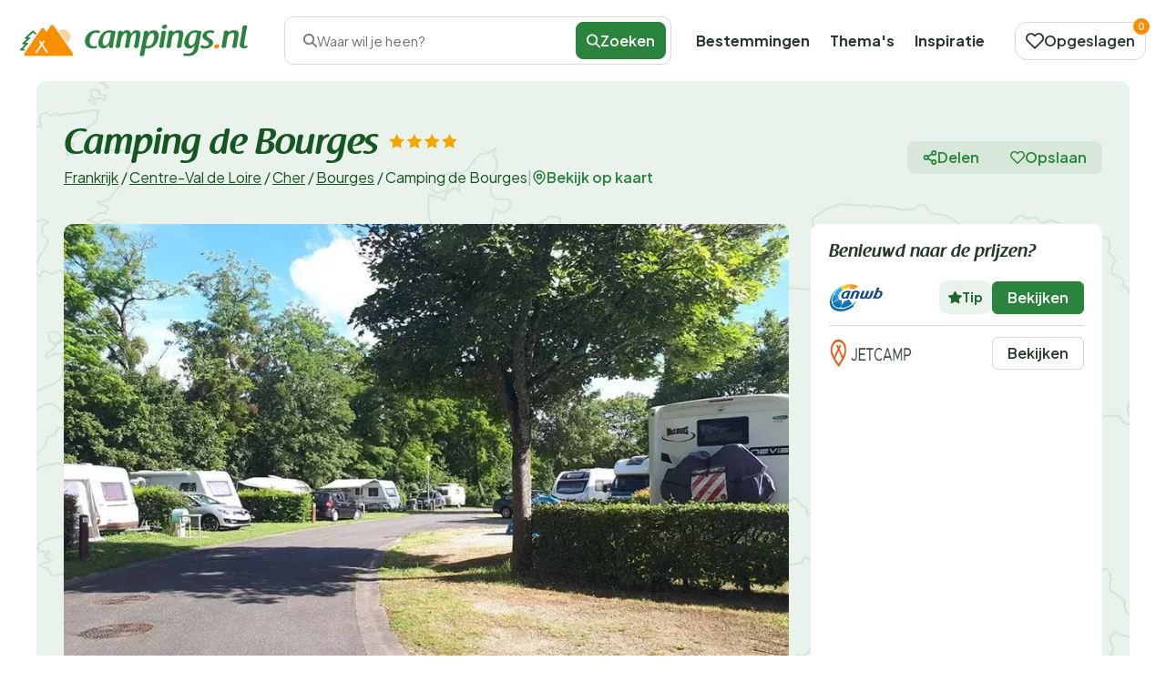

--- FILE ---
content_type: text/html; charset=UTF-8
request_url: https://www.campings.nl/camping-de-bourges
body_size: 28203
content:
<!DOCTYPE html>
<html lang="nl-nl">

<head>
    <meta charset="UTF-8">

    <link rel="dns-prefetch" href="https://www.googletagmanager.com">
    <link rel="dns-prefetch" href="https://www.google-analytics.com">
    <link rel="dns-prefetch" href="https://fonts.gstatic.com">

    <link rel="preload" href="https://wct-2.com/wct.js" as="script">
    <link rel="preload" href="https://www.campings.nl/build/assets/raspoutinedemibold_tb.c2eb8684.woff2" as="font" type="font/woff2">

    <meta http-equiv="X-UA-Compatible" content="IE=edge">
    <meta name="viewport" content="width=device-width, initial-scale=1.0">
    <meta name="csrf-token" content="">

    <meta name="search-route" content="https://www.campings.nl/zoeken-ajax">
    <meta name="filter-route" content="https://www.campings.nl/filter-ajax">
    <meta name="availability-check" content="https://www.campings.nl/ajax">
    <meta name="available-dates" content="https://www.campings.nl/datum-ajax">
    <meta name="available-initial-dates" content="https://www.campings.nl/initiele-datums-ajax">
    <meta name="available-dates-for-date" content="https://www.campings.nl/datums-voor-datum-ajax">
    <meta name="available-nights" content="https://www.campings.nl/alle-beschikbaarheden-nachten-ajax">
    <meta name="available-price" content="https://www.campings.nl/prijs-ajax">
    <meta name="duplicate-accommodations" content="https://www.campings.nl/accommodatie-duplicaten">
    <meta name="wishlist" content="https://www.campings.nl/verlanglijst">
    <meta name="wishlist-page" content="https://www.campings.nl/verlanglijst-pagina">
    <meta name="log-page" content="https://www.campings.nl/log">
    <meta name="accommodation-plural" content="Campings">
    <title>Camping de Bourges  |
        Campings.nl</title>
    <meta name="description" content="Camping de Bourges in Bourges Frankrijk huren? ✅ Reserveer makkelijk en snel ✅ Beste prijs">

            <meta property="og:title" content="Camping de Bourges ">
        <meta property="og:description" content="Welkom bij Camping de Bourges, jouw ideale uitvalsbasis voor een onvergetelijke vakantie in de prachtige regio Centre-Val de Loire. Gelegen aan de rand van het historische centrum van Bourges, biedt deze camping een unieke mix van rust, cultuur en avontuur. Of je nu op zoek bent naar een tussenstop tijdens je reis door Frankrijk of een uitgebreide vakantie wilt beleven, Camping de Bourges heeft alles wat je nodig hebt. Met ruime kampeerplaatsen, moderne faciliteiten en een scala aan activiteiten in de omgeving, is dit de perfecte plek voor gezinnen, stellen en avonturiers.


  Historische charme: Op slechts 15 minuten lopen van het centrum van Bourges, met zijn gotische kathedraal en vakwerkhuizen.
  Ruime kampeerplaatsen: Variërend van 80 tot 182 m², met gras of verharde ondergrond en privacy door heggen.
  Huisdiervriendelijk: Neem je trouwe viervoeter mee op vakantie, honden zijn welkom!

">
        <meta property="og:image" content="https://www.campings.nl/ac-storage/media/20742731/conversions/camping-de-bourges-10375467-webp.webp">
        <meta property="og:type" content="website">
        <meta property="og:site_name" content="Campings.nl">
        <meta property="og:site_url" content="https://www.campings.nl/camping-de-bourges">
        <meta property="og:url" content="https://www.campings.nl/camping-de-bourges">
        <meta name="twitter:card" content="summary_large_image">
        <meta name="twitter:site" content="Campings.nl">
        <meta name="twitter:title" content="Camping de Bourges ">
        <meta name="twitter:description" content="Welkom bij Camping de Bourges, jouw ideale uitvalsbasis voor een onvergetelijke vakantie in de prachtige regio Centre-Val de Loire. Gelegen aan de rand van het historische centrum van Bourges, biedt deze camping een unieke mix van rust, cultuur en avontuur. Of je nu op zoek bent naar een tussenstop tijdens je reis door Frankrijk of een uitgebreide vakantie wilt beleven, Camping de Bourges heeft alles wat je nodig hebt. Met ruime kampeerplaatsen, moderne faciliteiten en een scala aan activiteiten in de omgeving, is dit de perfecte plek voor gezinnen, stellen en avonturiers.


  Historische charme: Op slechts 15 minuten lopen van het centrum van Bourges, met zijn gotische kathedraal en vakwerkhuizen.
  Ruime kampeerplaatsen: Variërend van 80 tot 182 m², met gras of verharde ondergrond en privacy door heggen.
  Huisdiervriendelijk: Neem je trouwe viervoeter mee op vakantie, honden zijn welkom!

">
        <meta name="twitter:image" content="https://www.campings.nl/ac-storage/media/20742731/conversions/camping-de-bourges-10375467-webp.webp">
        <link rel="icon" href="https://www.campings.nl/img/websites/2/favicon.svg" type="image/svg+xml">

    <meta name="robots" content="index,follow" />
            <link rel="canonical" href="https://www.campings.nl/camping-de-bourges">

                    <link rel="alternate" href="https://www.campings.nl/camping-de-bourges" hreflang="nl-nl"/><link rel="alternate" href="https://www.campings.nl/camping-de-bourges" hreflang="x-default"/>
            
    
    

    <link rel="preload" as="style" href="https://www.campings.nl/build/assets/app.bd9e95d6.css" /><link rel="stylesheet" href="https://www.campings.nl/build/assets/app.bd9e95d6.css" data-navigate-track="reload" />
    
            <script>
            (function(w, d, s, l, i) {
                w[l] = w[l] || [];
                w[l].push({
                    'gtm.start': new Date().getTime(),
                    event: 'gtm.js'
                });
                var f = d.getElementsByTagName(s)[0],
                    j = d.createElement(s),
                    dl = l != 'dataLayer' ? '&l=' + l : '';
                j.async = true;
                j.src =
                    'https://www.googletagmanager.com/gtm.js?id=' + i + dl;
                f.parentNode.insertBefore(j, f);
            })(window, document, 'script', 'dataLayer', 'GTM-PR82DGP');
        </script>
    
    <script type="text/javascript">
        (function(w, c, t, u) {
            w._wct = w._wct || {};
            w._wct = u;
            var s = c.createElement(t);
            s.type = 'text/javascript';
            s.async = true;
            s.src = 'https://wct-2.com/wct.js?type=session';
            var r = c.getElementsByTagName(t)[0];
            r.parentNode.insertBefore(s, r);
        }(window, document, 'script', {
            'uid': 'cVaViC',
            'proxy': 'https://wct-2.com',
            'auto_tagging': false
        }));
    </script>

    <script src="https://kit.fontawesome.com/5e3d25cf7b.js" crossorigin="anonymous"></script>

        <link rel="preload" as="style" href="https://www.campings.nl/build/assets/accommodation.32949538.css" /><link rel="stylesheet" href="https://www.campings.nl/build/assets/accommodation.32949538.css" data-navigate-track="reload" />
    <meta name="accommodation-id" content="401748">
    <meta name="sub-accommodation-filter-route" content="https://www.campings.nl/camping-de-bourges/subaccommodatie/filter">
    <meta name="accommodation-price-update-route" content="https://www.campings.nl/camping-de-bourges/accommodatie-kaarten/prijzen-bijwerken">
</head>

<body class="accomodation accomodation-show">

            <div class="header">
    <div class="wide-container">
        <div class="inner">

            <div class="btn btn-outline js-nav-toggle" id="nav-toggle">
                <div class="menu-icon">
                    <span></span>
                    <span></span>
                    <span></span>
                </div>
            </div>

            <button class="btn btn-outline btn-search-toggle" data-toggle="modal" data-target="#searchModal" title="Zoeken">
                <i class="recreation-icon search">
        <svg fill="currentColor" xmlns="http://www.w3.org/2000/svg" width="31.235" height="31.236" viewBox="0 0 31.235 31.236"><path d="M28.168,30.71l-7.97-7.97a12.644,12.644,0,1,1,2.54-2.541l7.97,7.97a1.8,1.8,0,0,1-2.54,2.541ZM3.593,12.631a9.033,9.033,0,0,0,15.31,6.5q.052-.062.11-.12t.12-.11a9.036,9.036,0,1,0-15.54-6.272Z"/></svg>
    
    </i>
            </button>

            <a href="https://www.campings.nl">
                <img class="logo-mobile" width="110" height="51px" src="https://www.campings.nl/img/websites/2/logo-staand.svg" alt="Logo Campings.nl">
                <img class="logo-desktop" width="250px" height="30px" src="https://www.campings.nl/img/websites/2/logo.svg" alt="Logo Campings.nl">
                <img class="logo-homepage" width="250px" height="30px" src="https://www.campings.nl/img/websites/2/logo-wit.svg" alt="Logo Campings.nl">
            </a>

            <div class="search-toggle sh-medium" data-toggle="modal" data-target="#searchModal">
                <i class="recreation-icon search">
        <svg fill="currentColor" xmlns="http://www.w3.org/2000/svg" width="31.235" height="31.236" viewBox="0 0 31.235 31.236"><path d="M28.168,30.71l-7.97-7.97a12.644,12.644,0,1,1,2.54-2.541l7.97,7.97a1.8,1.8,0,0,1-2.54,2.541ZM3.593,12.631a9.033,9.033,0,0,0,15.31,6.5q.052-.062.11-.12t.12-.11a9.036,9.036,0,1,0-15.54-6.272Z"/></svg>
    
    </i>
                <span>Waar wil je heen?</span>
                
                <a class="btn btn-primary" name="searche-button">
                    <i class="recreation-icon search">
        <svg fill="currentColor" xmlns="http://www.w3.org/2000/svg" width="31.235" height="31.236" viewBox="0 0 31.235 31.236"><path d="M28.168,30.71l-7.97-7.97a12.644,12.644,0,1,1,2.54-2.541l7.97,7.97a1.8,1.8,0,0,1-2.54,2.541ZM3.593,12.631a9.033,9.033,0,0,0,15.31,6.5q.052-.062.11-.12t.12-.11a9.036,9.036,0,1,0-15.54-6.272Z"/></svg>
    
    </i>
                    Zoeken</a>
            </div>

            <div class="collapse js-collapse">
                <ul class="primary-menu">
                    <li><a href="https://www.campings.nl/bestemmingen">Bestemmingen</a></li>
                    <li><a href="https://www.campings.nl/themas">Thema&#039;s</a></li>
                    <li><a href="https://www.campings.nl/blog">Inspiratie</a></li>
                    
                </ul>

                <div class="divider-line"></div>

                <ul class="secondary-menu">
                    <li><a href="https://www.campings.nl/over-ons">Over ons</a></li>
                    <li><a href="https://www.campings.nl/adverteren">Adverteren</a></li>
                    <li><a href="https://www.campings.nl/faq">FAQ</a></li>
                    <li><a href="https://www.campings.nl/contact">Contact</a></li>
                </ul>
            </div>

            <a data-count="0" href="https://www.campings.nl/mijn-accommodaties" class="btn btn-outline" id="saved-accomodations" title="Opgeslagen">
                <i class="recreation-icon like">
        <svg fill="currentColor" xmlns="http://www.w3.org/2000/svg" width="32" height="28.293" viewBox="0 0 32 28.293"><path d="M24.441,3.747A9.131,9.131,0,0,1,30.9,19.336L18.631,31.6a1.5,1.5,0,0,1-2.118,0L4.247,19.336A9.131,9.131,0,1,1,17.161,6.422l.412.412.412-.412A9.069,9.069,0,0,1,24.441,3.747ZM17.573,28.426,28.78,17.218A6.136,6.136,0,1,0,20.1,8.54l-1.471,1.471a1.5,1.5,0,0,1-2.118,0L15.043,8.54a6.136,6.136,0,0,0-8.678,8.678Z" transform="translate(-1.573 -3.747)"/></svg>
    
    </i>
                <span>Opgeslagen</span>
            </a>
        </div>

    </div>
    <div class="form-page">
        <div class="container">
            <div class="inner">
                <a href="https://www.campings.nl">
                    <img class="logo-mobile" src="https://www.campings.nl/img/websites/2/logo-staand.svg" alt="Logo Campings.nl">
                    <img class="logo-desktop" src="https://www.campings.nl/img/websites/2/logo.svg" alt="Logo Campings.nl">
                </a>

                <ul class="usps">
                    <li>
                        <i class="recreation-icon check">
        <svg fill="currentColor" xmlns="http://www.w3.org/2000/svg" width="31.694" height="23.437" viewBox="0 0 31.694 23.437"><path d="M15.893,31.437a2.635,2.635,0,0,1-1.863-.772L5.772,22.407A2.635,2.635,0,1,1,9.5,18.681l6.394,6.394,16.3-16.3A2.635,2.635,0,0,1,35.923,12.5L17.756,30.665A2.635,2.635,0,0,1,15.893,31.437Z" transform="translate(-5 -8)"/></svg>
    
    </i>
                        Actueel &amp; betrouwbaar
                    </li>
                    <li>
                        <i class="recreation-icon check">
        <svg fill="currentColor" xmlns="http://www.w3.org/2000/svg" width="31.694" height="23.437" viewBox="0 0 31.694 23.437"><path d="M15.893,31.437a2.635,2.635,0,0,1-1.863-.772L5.772,22.407A2.635,2.635,0,1,1,9.5,18.681l6.394,6.394,16.3-16.3A2.635,2.635,0,0,1,35.923,12.5L17.756,30.665A2.635,2.635,0,0,1,15.893,31.437Z" transform="translate(-5 -8)"/></svg>
    
    </i>
                        Direct boeken
                    </li>
                    <li>
                        <i class="recreation-icon check">
        <svg fill="currentColor" xmlns="http://www.w3.org/2000/svg" width="31.694" height="23.437" viewBox="0 0 31.694 23.437"><path d="M15.893,31.437a2.635,2.635,0,0,1-1.863-.772L5.772,22.407A2.635,2.635,0,1,1,9.5,18.681l6.394,6.394,16.3-16.3A2.635,2.635,0,0,1,35.923,12.5L17.756,30.665A2.635,2.635,0,0,1,15.893,31.437Z" transform="translate(-5 -8)"/></svg>
    
    </i>
                        Lage prijzen
                    </li>
                </ul>

            </div>
        </div>
    </div>
    <div class="affiliate-page">
        <div class="container">
            <div class="inner">
                <a href="https://www.campings.nl">
                    <img class="logo-mobile" src="https://www.campings.nl/img/websites/2/logo-staand.svg" alt="Logo Campings.nl">
                    <img class="logo-desktop" src="https://www.campings.nl/img/websites/2/logo.svg" alt="Logo Campings.nl">
                </a>
            </div>
        </div>
    </div>
</div>

<div class="modal search-modal" id="searchModal">
    <form class="modal-dialog" action="https://www.campings.nl/zoeken">
        <input type="hidden" class="search-country" value="">
        <input type="hidden" class="search-province" value="">
        <input type="hidden" class="search-city" value="">
        <input type="hidden" class="search-area" value="">

        <div class="modal-header">
            <span class="h3 header-base modal-title">Zoeken</span>
            <button class="close-btn" title="Menu sluiten">
                <i class="recreation-icon close">
        <svg fill="currentColor" xmlns="http://www.w3.org/2000/svg" width="31.525" height="31.526" viewBox="0 0 31.525 31.526"><path d="M39.043,3.694H1.847A1.847,1.847,0,0,1,1.847,0h37.2a1.847,1.847,0,1,1,0,3.694Z" transform="translate(2.612 0) rotate(45)"/><path d="M39.043,3.694H1.847A1.847,1.847,0,1,1,1.847,0h37.2a1.847,1.847,0,1,1,0,3.694Z" transform="translate(0 28.913) rotate(-45)"/></svg>
    
    </i>
            </button>
        </div>
        <div class="modal-body">
            <div class="modal-section">
                <div class="form-addon">
                    <label>Waar wil je naartoe?</label>
                    <div class="form-text search-icon">
                        <i class="recreation-icon search">
        <svg fill="currentColor" xmlns="http://www.w3.org/2000/svg" width="31.235" height="31.236" viewBox="0 0 31.235 31.236"><path d="M28.168,30.71l-7.97-7.97a12.644,12.644,0,1,1,2.54-2.541l7.97,7.97a1.8,1.8,0,0,1-2.54,2.541ZM3.593,12.631a9.033,9.033,0,0,0,15.31,6.5q.052-.062.11-.12t.12-.11a9.036,9.036,0,1,0-15.54-6.272Z"/></svg>
    
    </i>
                    </div>
                    
                    <input class="form-input form-input-location" value="" placeholder="Waar wil je naartoe?">
                    
                    
                    
                    
                </div>
                <div class="modal-form-body">
                    <div class="term-dropdown-modal">
                        <div class="recommendedItemsGroupModal">

                        </div>
                    </div>
                </div>
            </div>

            
                    </div>

        <div class="modal-footer">
                        <div class="modal-buttons">
                                <button title="Direct zoeken" type="button" class="btn btn-primary">Zoeken</button>
            </div>
        </div>
    </form>
</div>
    
        <div class="single-accommodation">
        <section class="rms-header rms-header--single-accommodation" id="rms-header--single-accommodation">
            <div class="inner bg-primary-smoke">
                <div class="container">
                    <div class="rms-header__top">

                        <div class="rms-header__text">
                            <h1>
                                Camping de Bourges 

                                <div class="review-rating review-rating--stars" style="--rating-percent: 79%;"></div>
                            </h1>

                            <div class="btn-group">

                                <div class="breadcrumb">
        <ul>
                                                <li>
                        <a href="https://www.campings.nl/frankrijk">
                            Frankrijk
                        </a>
                    </li>
                    <li class="divider">/</li>
                                                                <li>
                        <a href="https://www.campings.nl/frankrijk/centre-val-de-loire">
                            Centre-Val de Loire
                        </a>
                    </li>
                    <li class="divider">/</li>
                                                                <li>
                        <a href="https://www.campings.nl/frankrijk/centre-val-de-loire/cher">
                            Cher
                        </a>
                    </li>
                    <li class="divider">/</li>
                                                                <li>
                        <a href="https://www.campings.nl/frankrijk/centre-val-de-loire/cher/bourges">
                            Bourges
                        </a>
                    </li>
                    <li class="divider">/</li>
                                                                <li>
                        <span>
                            Camping de Bourges 
                        </span>
                    </li>
                                    </ul>
    </div>

        <script type="application/ld+json">
        {"@context":"https:\/\/schema.org","@type":"BreadcrumbList","itemListElement":[{"@type":"ListItem","position":1,"item":{"@id":"https:\/\/www.campings.nl\/frankrijk","name":"Frankrijk"}},{"@type":"ListItem","position":2,"item":{"@id":"https:\/\/www.campings.nl\/frankrijk\/centre-val-de-loire","name":"Centre-Val de Loire"}},{"@type":"ListItem","position":3,"item":{"@id":"https:\/\/www.campings.nl\/frankrijk\/centre-val-de-loire\/cher","name":"Cher"}},{"@type":"ListItem","position":4,"item":{"@id":"https:\/\/www.campings.nl\/frankrijk\/centre-val-de-loire\/cher\/bourges","name":"Bourges"}},{"@type":"ListItem","position":5,"item":{"@id":"https:\/\/www.campings.nl\/camping-de-bourges","name":"Camping de Bourges "}}]}
    </script>
    
                                <div class="divider">|</div>

                                <a class="btn btn-link-primary" href="#map-weather">
                                    <i class="recreation-icon location">
        <svg fill="currentColor" xmlns="http://www.w3.org/2000/svg" width="24.212" height="28.994" viewBox="0 0 24.212 28.994"><path d="M15.606.5A12.12,12.12,0,0,1,27.712,12.606a13.81,13.81,0,0,1-1.846,6.6,25.445,25.445,0,0,1-3.9,5.231,36.441,36.441,0,0,1-5.61,4.826,1.348,1.348,0,0,1-1.5,0,36.441,36.441,0,0,1-5.61-4.826,25.445,25.445,0,0,1-3.9-5.231,13.81,13.81,0,0,1-1.846-6.6A12.12,12.12,0,0,1,15.606.5Zm0,25.985c2.347-1.755,9.41-7.561,9.41-13.879a9.41,9.41,0,1,0-18.819,0C6.2,18.924,13.258,24.73,15.606,26.485Z" transform="translate(-3.5 -0.5)"/><path d="M18.19,9.5a5.69,5.69,0,1,1-5.69,5.69A5.7,5.7,0,0,1,18.19,9.5Zm0,8.271A2.581,2.581,0,1,0,15.61,15.19,2.583,2.583,0,0,0,18.19,17.771Z" transform="translate(-6.084 -2.895)"/></svg>
    
    </i>
                                    Bekijk op kaart
                                </a>
                            </div>

                        </div>

                        <div class="btn-group btn-group-secondary">
                            <button class="btn btn-sm  btn-tertiary-smoke share-button">
                                <i class="recreation-icon share">
        <svg fill="currentColor" xmlns="http://www.w3.org/2000/svg" width="29.146" height="32.002" viewBox="0 0 29.146 32.002"><path d="M27.5,2a6,6,0,1,1-6,6A6.011,6.011,0,0,1,27.5,2Zm0,8.569A2.564,2.564,0,1,0,24.94,8,2.567,2.567,0,0,0,27.5,10.569Z" transform="translate(-4.363 -2)"/><path d="M9.5,24.509a6,6,0,1,1,6-6A6.011,6.011,0,0,1,9.5,24.509Zm0-8.569A2.564,2.564,0,1,0,12.069,18.5,2.567,2.567,0,0,0,9.5,15.94Z" transform="translate(-3.5 -2.503)"/><path d="M27.5,35.009a6,6,0,1,1,6-6A6.011,6.011,0,0,1,27.5,35.009Zm0-8.569A2.564,2.564,0,1,0,30.069,29,2.567,2.567,0,0,0,27.5,26.44Z" transform="translate(-4.363 -3.007)"/><path d="M23.357,28.389a1.712,1.712,0,0,1-.864-.234l-9.754-5.684A1.72,1.72,0,0,1,14.471,19.5l9.754,5.684a1.72,1.72,0,0,1-.868,3.207Z" transform="translate(-3.902 -2.828)"/><path d="M13.607,17.889a1.72,1.72,0,0,1-.869-3.206L22.478,9a1.72,1.72,0,1,1,1.734,2.971l-9.74,5.684A1.712,1.712,0,0,1,13.607,17.889Z" transform="translate(-3.902 -2.324)"/></svg>
    
    </i>
                                Delen
                            </button>
                            <button name="picture-book-wishlist" class="btn btn-sm btn-wishlist btn-tertiary-smoke" data-id="401748"
                                title="Opslaan in de wenslijst">
                                <i class="recreation-icon like">
        <svg fill="currentColor" xmlns="http://www.w3.org/2000/svg" width="32" height="28.293" viewBox="0 0 32 28.293"><path d="M24.441,3.747A9.131,9.131,0,0,1,30.9,19.336L18.631,31.6a1.5,1.5,0,0,1-2.118,0L4.247,19.336A9.131,9.131,0,1,1,17.161,6.422l.412.412.412-.412A9.069,9.069,0,0,1,24.441,3.747ZM17.573,28.426,28.78,17.218A6.136,6.136,0,1,0,20.1,8.54l-1.471,1.471a1.5,1.5,0,0,1-2.118,0L15.043,8.54a6.136,6.136,0,0,0-8.678,8.678Z" transform="translate(-1.573 -3.747)"/></svg>
    
    </i>
                                Opslaan
                            </button>
                        </div>
                    </div>

                    <div class="rms-header__main">

                        <div class="images">

                            

                                                                                                <figure class="open-picture-book">
                                                                                <img buffered="1" loading="" alt="Camping de Bourges "  loading="lazy" srcset="/ac-storage/media/20742731/responsive-images/camping-de-bourges-10375467___webp_900_600.webp 900w, /ac-storage/media/20742731/responsive-images/camping-de-bourges-10375467___webp_752_501.webp 752w, /ac-storage/media/20742731/responsive-images/camping-de-bourges-10375467___webp_630_420.webp 630w, /ac-storage/media/20742731/responsive-images/camping-de-bourges-10375467___webp_527_351.webp 527w, /ac-storage/media/20742731/responsive-images/camping-de-bourges-10375467___webp_441_294.webp 441w, /ac-storage/media/20742731/responsive-images/camping-de-bourges-10375467___webp_368_245.webp 368w, /ac-storage/media/20742731/responsive-images/camping-de-bourges-10375467___webp_308_205.webp 308w, /ac-storage/media/20742731/responsive-images/camping-de-bourges-10375467___webp_258_172.webp 258w, [data-uri] 32w" onload="window.requestAnimationFrame(function(){if(!(size=getBoundingClientRect().width))return;onload=null;sizes=Math.ceil(size/window.innerWidth*100)+'vw';});" sizes="1px" src="https://www.campings.nl/ac-storage/media/20742731/conversions/camping-de-bourges-10375467-webp.webp" width="900" height="600">

                                    </figure>
                                                                    <figure class="open-picture-book">
                                                                                <img buffered="1" loading="" alt="Camping de Bourges "  loading="lazy" srcset="/ac-storage/media/20742737/responsive-images/camping-de-bourges-10375468___webp_700_400.webp 700w, /ac-storage/media/20742737/responsive-images/camping-de-bourges-10375468___webp_585_334.webp 585w, /ac-storage/media/20742737/responsive-images/camping-de-bourges-10375468___webp_489_279.webp 489w, /ac-storage/media/20742737/responsive-images/camping-de-bourges-10375468___webp_409_234.webp 409w, /ac-storage/media/20742737/responsive-images/camping-de-bourges-10375468___webp_343_196.webp 343w, /ac-storage/media/20742737/responsive-images/camping-de-bourges-10375468___webp_286_163.webp 286w, [data-uri] 32w" onload="window.requestAnimationFrame(function(){if(!(size=getBoundingClientRect().width))return;onload=null;sizes=Math.ceil(size/window.innerWidth*100)+'vw';});" sizes="1px" src="https://www.campings.nl/ac-storage/media/20742737/conversions/camping-de-bourges-10375468-webp.webp" width="700" height="400">

                                    </figure>
                                                                    <figure class="open-picture-book">
                                                                                <img buffered="1" loading="" alt="Camping de Bourges "  loading="lazy" srcset="/ac-storage/media/20742751/responsive-images/camping-de-bourges-10375469___webp_1606_1070.webp 1606w, /ac-storage/media/20742751/responsive-images/camping-de-bourges-10375469___webp_1343_895.webp 1343w, /ac-storage/media/20742751/responsive-images/camping-de-bourges-10375469___webp_1124_749.webp 1124w, /ac-storage/media/20742751/responsive-images/camping-de-bourges-10375469___webp_940_626.webp 940w, /ac-storage/media/20742751/responsive-images/camping-de-bourges-10375469___webp_786_524.webp 786w, /ac-storage/media/20742751/responsive-images/camping-de-bourges-10375469___webp_658_438.webp 658w, /ac-storage/media/20742751/responsive-images/camping-de-bourges-10375469___webp_550_366.webp 550w, /ac-storage/media/20742751/responsive-images/camping-de-bourges-10375469___webp_460_306.webp 460w, /ac-storage/media/20742751/responsive-images/camping-de-bourges-10375469___webp_385_257.webp 385w, /ac-storage/media/20742751/responsive-images/camping-de-bourges-10375469___webp_322_215.webp 322w, /ac-storage/media/20742751/responsive-images/camping-de-bourges-10375469___webp_269_179.webp 269w, [data-uri] 32w" onload="window.requestAnimationFrame(function(){if(!(size=getBoundingClientRect().width))return;onload=null;sizes=Math.ceil(size/window.innerWidth*100)+'vw';});" sizes="1px" src="https://www.campings.nl/ac-storage/media/20742751/conversions/camping-de-bourges-10375469-webp.webp" width="1606" height="1070">

                                    </figure>
                                                                    <figure class="open-picture-book">
                                                                                    <div class="figure__text">
                                                <i class="recreation-icon image-group">
        <svg fill="currentColor" xmlns="http://www.w3.org/2000/svg" width="32.034" height="29.961" viewBox="0 0 32.034 29.961"><g transform="translate(-39.27 -34.937)"><path d="M28.767,6.077l-5.01-.261L23.518,3.1A3.4,3.4,0,0,0,19.837.013L3.1,1.473A3.4,3.4,0,0,0,.013,5.154L1.478,21.889A3.392,3.392,0,0,0,5,24.984a.008.008,0,0,0,.011,0h.012a1.012,1.012,0,0,0,.135,0c.02,0,.039-.008.059-.011h0l2.074-.179-.033.657a3.441,3.441,0,0,0,3.257,3.615l17,.89A3.446,3.446,0,0,0,31.139,26.7l.255-4.913L32.029,9.7a3.451,3.451,0,0,0-3.262-3.621M3.465,21.716,2,4.98a1.4,1.4,0,0,1,1.27-1.515L20.011,2a1.4,1.4,0,0,1,1.515,1.276l.212,2.432-9.972-.521a3.438,3.438,0,0,0-2.584.977A2.712,2.712,0,0,0,7.7,5.887a2.8,2.8,0,0,0,.288,5.591l-.418,7.969L4.617,22.97h0a1.408,1.408,0,0,1-1.151-1.254M8.02,9.475c-.022,0-.049.005-.071.005A.8.8,0,1,1,8.22,7.922a3.256,3.256,0,0,0-.071.521L8.1,9.458a.173.173,0,0,1-.076.016m-.628,13.3.009-.011v.011Zm1.936,1.84L9.436,22.6l.125-2.4.174-3.317.331-6.368.1-1.954a1.432,1.432,0,0,1,1.493-1.346l10.254.543,2.014.1,4.734.25A1.413,1.413,0,0,1,30,9.594l-.51,9.7-4.109-4.565H25.38a.993.993,0,0,0-.874-.326,1.028,1.028,0,0,0-.554.25l-1.325,1.194-6.894,6.2h-.005l-2.464,2.22-3.007,2.709a1.412,1.412,0,0,1-.977-1.422ZM29.114,26.6a1.413,1.413,0,0,1-1.493,1.341l-14.554-.76,3.561-3.2,2.47-2.22,3.751-3.371,1.715-1.542.168.185v.005l4.614,5.124Z" transform="translate(39.27 34.937)"/><path d="M26.227,24.574a2.836,2.836,0,1,0-2.684-2.98,2.835,2.835,0,0,0,2.684,2.98m.192-3.649a.812.812,0,1,1-.853.768.812.812,0,0,1,.853-.768" transform="translate(28.509 26.294)"/></g></svg>
    
    </i>
                                                + 3 foto&#039;s
                                            </div>
                                                                                <img buffered="1" loading="" alt="Camping de Bourges "  loading="lazy" srcset="https://www.campings.nl/storage/media/20023826/responsive-images/camping-de-bourges-13023___webp_900_600.webp 900w, https://www.campings.nl/storage/media/20023826/responsive-images/camping-de-bourges-13023___webp_752_501.webp 752w, https://www.campings.nl/storage/media/20023826/responsive-images/camping-de-bourges-13023___webp_630_420.webp 630w, https://www.campings.nl/storage/media/20023826/responsive-images/camping-de-bourges-13023___webp_527_351.webp 527w, https://www.campings.nl/storage/media/20023826/responsive-images/camping-de-bourges-13023___webp_441_294.webp 441w, https://www.campings.nl/storage/media/20023826/responsive-images/camping-de-bourges-13023___webp_368_245.webp 368w, https://www.campings.nl/storage/media/20023826/responsive-images/camping-de-bourges-13023___webp_308_205.webp 308w, https://www.campings.nl/storage/media/20023826/responsive-images/camping-de-bourges-13023___webp_258_172.webp 258w, [data-uri] 32w" onload="window.requestAnimationFrame(function(){if(!(size=getBoundingClientRect().width))return;onload=null;sizes=Math.ceil(size/window.innerWidth*100)+'vw';});" sizes="1px" src="https://www.campings.nl/storage/media/20023826/conversions/camping-de-bourges-13023-webp.webp" width="900" height="600">

                                    </figure>
                                                                                    </div>

                        <div class="card card--book">

                                                        <div class="card-footer">
                                                                    <div class="card card-book">
            <div class="card-header">
                <span class="h2">
                    Benieuwd naar de prijzen?
                </span>
            </div>

            <div class="card-body">
                                    <ul class="rms-company-list">
                                                    <li>
                                <img src="https://www.campings.nl/storage/media/20000892/anwb-campings-logo.svg" alt="ANWB campings" loading="lazy">
                                                                    <div class="badge badge-primary-smoke praised-badge">
                                        <i class="recreation-icon star-solid">
        <svg fill="currentColor" xmlns="http://www.w3.org/2000/svg" width="32.436" height="28.994" viewBox="0 0 32.436 28.994"><path d="M-822.384,28.833l-8.4-4.131-8.4,4.131a1.587,1.587,0,0,1-1.58-.107,1.363,1.363,0,0,1-.6-1.372l1.6-8.745-6.793-6.191a1.341,1.341,0,0,1-.381-1.438,1.478,1.478,0,0,1,1.211-.956l9.391-1.284,4.2-7.958A1.514,1.514,0,0,1-830.782,0a1.512,1.512,0,0,1,1.345.782l4.2,7.958,9.391,1.284a1.478,1.478,0,0,1,1.21.956,1.343,1.343,0,0,1-.381,1.438l-6.794,6.191,1.6,8.745a1.363,1.363,0,0,1-.6,1.372,1.57,1.57,0,0,1-.882.268A1.582,1.582,0,0,1-822.384,28.833Z" transform="translate(847)"/></svg>
    
    </i>
                                        Tip
                                    </div>
                                                                <button class="btn btn-outline btn-sm" data-route="[base64]">
                                    Bekijken
                                </button>
                            </li>
                                                    <li>
                                <img alt="Jetcamp.com"  loading="lazy" srcset="https://www.campings.nl/storage/media/20030666/responsive-images/jetcampcom-logo___webp_500_125.webp 500w, [data-uri] 32w" onload="window.requestAnimationFrame(function(){if(!(size=getBoundingClientRect().width))return;onload=null;sizes=Math.ceil(size/window.innerWidth*100)+'vw';});" sizes="1px" src="https://www.campings.nl/storage/media/20030666/conversions/jetcampcom-logo-webp.webp" width="500" height="125">

                                                                <button class="btn btn-outline btn-sm" data-route="[base64]">
                                    Bekijken
                                </button>
                            </li>
                                            </ul>
                                <div class="cta-container">
                                                                                </div>
            </div>
        </div>
                                                                </div>
                            <div class="price-alert">
                                <i class="recreation-icon thumbs-up">
        <svg fill="currentColor" width="14" height="14" viewBox="0 0 14 14" fill="none" xmlns="http://www.w3.org/2000/svg">
<path fill-rule="evenodd" clip-rule="evenodd" d="M5.86675 0.37791C5.97038 0.148102 6.20161 0 6.45678 0C7.14175 0 7.79868 0.268179 8.28303 0.745542C8.76738 1.2229 9.03949 1.87035 9.03949 2.54544V4.45452H12.045C12.3245 4.45197 12.6011 4.50903 12.8561 4.62181C13.1123 4.73513 13.3404 4.90199 13.5247 5.11082C13.7089 5.31965 13.8449 5.56547 13.9232 5.83125C14.0015 6.09702 14.0202 6.37639 13.9781 6.65L13.087 12.3772C13.087 12.3773 13.0871 12.377 13.087 12.3772C13.0169 12.8322 12.7823 13.2474 12.4264 13.5455C12.0715 13.8429 11.6197 14.0042 11.154 13.9999H1.93703C1.4233 13.9999 0.930608 13.7988 0.567344 13.4408C0.20408 13.0827 0 12.5972 0 12.0908V7.63632C0 7.13 0.20408 6.64442 0.567344 6.2864C0.930608 5.92837 1.4233 5.72724 1.93703 5.72724H3.45446L5.86675 0.37791ZM3.22839 6.99996H1.93703C1.76579 6.99996 1.60156 7.067 1.48047 7.18634C1.35938 7.30568 1.29136 7.46755 1.29136 7.63632V12.0908C1.29136 12.2596 1.35938 12.4215 1.48047 12.5408C1.60156 12.6602 1.76579 12.7272 1.93703 12.7272H3.22839V6.99996ZM4.51974 12.7272H11.1646C11.3203 12.7289 11.4714 12.6752 11.5901 12.5758C11.7087 12.4764 11.7869 12.3381 11.8103 12.1863L12.7013 6.45901C12.7013 6.4591 12.7013 6.45893 12.7013 6.45901C12.7153 6.36789 12.7091 6.2746 12.683 6.18609C12.6569 6.0975 12.6116 6.01556 12.5502 5.94595C12.4888 5.87634 12.4127 5.82072 12.3273 5.78295C12.242 5.74518 12.1492 5.72615 12.0557 5.7272L12.0483 5.72728L8.39381 5.72724C8.03721 5.72724 7.74813 5.44233 7.74813 5.09088V2.54544C7.74813 2.20789 7.61208 1.88417 7.3699 1.64549C7.22279 1.5005 7.04383 1.39411 6.84924 1.33292L4.51974 6.49864V12.7272Z" fill="#165623"/>
</svg>

    
    </i>
                                <p><strong>De laagste prijsgarantie!</strong></p>
                            </div>
                        </div>

                        
                        <div class="card card--cta card--bg-primary">
                            <div class="card-body">
                                <span class="card-title">
                                    <i class="recreation-icon user-headset">
        <svg fill="currentColor" width="23" height="27" viewBox="0 0 23 27" fill="none" xmlns="http://www.w3.org/2000/svg">
<path d="M11.5 1.6875C6.96161 1.6875 3.28571 5.46328 3.28571 10.125V10.9688C3.28571 11.4328 2.91607 11.8125 2.46429 11.8125C2.0125 11.8125 1.64286 11.4328 1.64286 10.9688V10.125C1.64286 4.53516 6.05804 0 11.5 0C16.942 0 21.3571 4.53516 21.3571 10.125V10.9688C21.3571 14.233 18.785 16.875 15.6071 16.875H12.3214H11.5H10.6786C9.76987 16.875 9.03571 16.1209 9.03571 15.1875C9.03571 14.2541 9.76987 13.5 10.6786 13.5H12.3214C13.2301 13.5 13.9643 14.2541 13.9643 15.1875H15.6071C17.8763 15.1875 19.7143 13.2996 19.7143 10.9688V10.125C19.7143 5.46328 16.0384 1.6875 11.5 1.6875ZM4.92857 10.125C4.92857 6.39668 7.87031 3.375 11.5 3.375C15.1297 3.375 18.0714 6.39668 18.0714 10.125C18.0714 10.858 17.9585 11.5646 17.748 12.2238C17.3219 12.9885 16.521 13.5 15.6071 13.5H15.1656C14.5958 12.4928 13.5382 11.8125 12.3214 11.8125H10.6786C8.86629 11.8125 7.39286 13.326 7.39286 15.1875C7.39286 15.2613 7.39286 15.3299 7.39799 15.3984C5.89375 14.1645 4.92857 12.2607 4.92857 10.125ZM11.5 18.5625H12.3214H15.6071H16.1C19.9094 18.5625 23 21.7371 23 25.65C23 26.3936 22.4096 27 21.6857 27H1.31429C0.590402 27 0 26.3936 0 25.65C0 21.7371 3.09063 18.5625 6.9 18.5625H10.6786H11.5Z" fill="white"/>
</svg>

    
    </i>
                                                                            <p> Heb je een vraag over deze camping?</p>
                                                                        <div class="person">
                                        <img src="/img/unnamed.jpg" alt="">
                                    </div>
                                </span>
                                <p> Neem contact met ons op</p>
                            </div>
                            <div class="card-footer">
                                <span class="btn btn-outline-white" data-toggle="offcanvas" data-target="#contact">
                                    Contact opnemen
                                </span>
                            </div>
                        </div>
                    </div>

                    <div class="rms-header__bottom">

                        <ul class="rms-facilities">
            <li class="facility">
            <i class="recreation-icon far-caravan">
        <svg fill="currentColor" xmlns="http://www.w3.org/2000/svg" viewBox="0 0 640 512"><!--!Font Awesome Pro 6.6.0 by @fontawesome - https://fontawesome.com License - https://fontawesome.com/license (Commercial License) Copyright 2024 Fonticons, Inc.--><path d="M416 80c61.9 0 112 50.1 112 112l0 176-48 0 0-200c0-22.1-17.9-40-40-40l-80 0c-22.1 0-40 17.9-40 40l0 200-44.8 0c-16.6-28.7-47.6-48-83.2-48s-66.6 19.3-83.2 48L80 368c-17.7 0-32-14.3-32-32l0-224c0-17.7 14.3-32 32-32l336 0zM80 416l16 0c0 53 43 96 96 96s96-43 96-96l64 0 96 0 80 0 48 0 40 0c13.3 0 24-10.7 24-24s-10.7-24-24-24l-40 0 0-176c0-88.4-71.6-160-160-160L80 32C35.8 32 0 67.8 0 112L0 336c0 44.2 35.8 80 80 80zM432 224l-16 0c-13.3 0-24 10.7-24 24s10.7 24 24 24l16 0 0 96-64 0 0-192 64 0 0 48zM128 128c-17.7 0-32 14.3-32 32l0 64c0 17.7 14.3 32 32 32l128 0c17.7 0 32-14.3 32-32l0-64c0-17.7-14.3-32-32-32l-128 0zm64 240a48 48 0 1 1 0 96 48 48 0 1 1 0-96z"/></svg>
    
    </i>
                        Staanplaats voor caravan
        </li>
            <li class="facility">
            <i class="recreation-icon tent">
        <svg fill="currentColor" width="17" height="13" viewBox="0 0 17 13" fill="none" xmlns="http://www.w3.org/2000/svg">
<path d="M15.9078 10.8298H15.2964L9.35474 2.84622L10.6784 1.06836C10.7091 1.02726 10.7311 0.980659 10.7433 0.931236C10.7555 0.881813 10.7576 0.830532 10.7494 0.780328C10.7412 0.730124 10.723 0.681982 10.6958 0.638658C10.6685 0.595333 10.6328 0.557676 10.5906 0.527841L9.94871 0.0740017C9.90658 0.044095 9.85882 0.0225865 9.80816 0.010707C9.7575 -0.00117247 9.70494 -0.00318981 9.65348 0.00477046C9.60202 0.0127307 9.55267 0.0305124 9.50826 0.0570978C9.46385 0.0836833 9.42526 0.118551 9.39468 0.159705L8.37545 1.52999L7.35523 0.159705C7.29298 0.0772304 7.19993 0.0219942 7.09624 0.00595406C6.99255 -0.0100861 6.88655 0.0143605 6.8012 0.0740017L6.15982 0.528328C6.11764 0.558163 6.0819 0.59582 6.05465 0.639144C6.0274 0.682469 6.00917 0.730611 6.00101 0.780815C5.99285 0.831019 5.99492 0.882299 6.0071 0.931723C6.01927 0.981146 6.04132 1.02774 6.07197 1.06884L7.39516 2.84671L1.45403 10.8298H0.842598C0.73749 10.8298 0.636687 10.8705 0.562365 10.943C0.488043 11.0155 0.446289 11.1139 0.446289 11.2164L0.446289 11.9902C0.446289 12.0927 0.488043 12.1911 0.562365 12.2636C0.636687 12.3361 0.73749 12.3768 0.842598 12.3768H15.9078C16.0129 12.3768 16.1137 12.3361 16.188 12.2636C16.2624 12.1911 16.3041 12.0927 16.3041 11.9902V11.2164C16.3041 11.1139 16.2624 11.0155 16.188 10.943C16.1137 10.8705 16.0129 10.8298 15.9078 10.8298ZM8.37545 6.9634L11.2584 10.8313H5.49199L8.37545 6.9634Z" fill="#2A843D"/>
</svg>

    
    </i>
                        Tent
        </li>
            <li class="facility">
            <i class="recreation-icon hot">
        <svg fill="currentColor" xmlns="http://www.w3.org/2000/svg" width="25.968" height="32.103" viewBox="0 0 25.968 32.103"><path d="M10.981,1.781a1.151,1.151,0,0,0-.963.519c-5.936,8.677,2.5,9.067,2.5,13.285a3.068,3.068,0,1,1-6.135-.046v-4.1A1.15,1.15,0,0,0,4.4,10.65a9.584,9.584,0,0,0-2.616,6.469,9.2,9.2,0,0,0,18.405,0c0-8.162-8.052-9.251-8.052-14.194a1.131,1.131,0,0,0-1.153-1.144m0-3.781h0a4.912,4.912,0,0,1,4.934,4.925c0,.509,1.048,1.478,2.062,2.414,2.385,2.2,5.99,5.535,5.99,11.78A12.984,12.984,0,1,1-2,17.119,13.376,13.376,0,0,1,1.658,8.043,4.891,4.891,0,0,1,4.177,6.619,14.581,14.581,0,0,1,6.9.165,4.951,4.951,0,0,1,10.981-2Z" transform="translate(2 2)"/></svg>
    
    </i>
                        Barbecue
        </li>
            <li class="facility">
            <i class="recreation-icon pets-check">
        <svg fill="currentColor" xmlns="http://www.w3.org/2000/svg" width="32.405" height="28.703" viewBox="0 0 32.405 28.703"><path d="M5.936,9.5A3.936,3.936,0,1,1,2,13.436,3.941,3.941,0,0,1,5.936,9.5Zm0,5.573A1.637,1.637,0,1,0,4.3,13.436,1.638,1.638,0,0,0,5.936,15.073Z" transform="translate(-2 -2.775)"/><g transform="translate(6.914)"><path d="M12.687,11.375a3.937,3.937,0,1,1,3.937-3.937A3.942,3.942,0,0,1,12.687,11.375Zm0-5.575a1.638,1.638,0,1,0,1.158.48A1.639,1.639,0,0,0,12.687,5.8Z" transform="translate(-8.75 -3.5)"/><path d="M21.686,11.373a3.936,3.936,0,1,1,3.936-3.936A3.941,3.941,0,0,1,21.686,11.373Zm0-5.573a1.637,1.637,0,1,0,1.157.479A1.638,1.638,0,0,0,21.686,5.8Z" transform="translate(-8.551 -3.499)"/></g><path d="M28.437,9.5A3.937,3.937,0,1,1,24.5,13.437,3.942,3.942,0,0,1,28.437,9.5Zm0,5.575A1.638,1.638,0,1,0,26.8,13.437,1.639,1.639,0,0,0,28.437,15.075Z" transform="translate(-1.299 -2.776)"/><path d="M4.875,18.33a3.2,3.2,0,0,1-.66-.058l-.016,0A5.485,5.485,0,0,1,.1,14.228l-.02-.076-.012-.071c-.479-3.234,1.811-5.505,3.646-7.33l.016-.016c.033-.032.063-.063.1-.093.066-.066.129-.13.188-.19.771-.9,1.441-1.682,2.174-2.542.4-.48.813-.964,1.246-1.475l.012-.009A6.992,6.992,0,0,1,10.365.258,3.768,3.768,0,0,1,11,.089,6.847,6.847,0,0,1,12.308,0a8.346,8.346,0,0,1,1.266.067l.027,0a4.125,4.125,0,0,1,.635.173,6.863,6.863,0,0,1,2.928,2.177c.643.739,1.207,1.4,1.75,2.046l.279.327.186.218c.146.175.3.35.447.529.248.291.5.591.77.9l.012.011q.141.142.281.282l.02.019a17.817,17.817,0,0,1,2.645,3.076l-1.691,1.69a13,13,0,0,0-2.6-3.154L19.2,8.3l-.084-.086-.133-.131-.041-.041L18.9,8l-.027-.031-.334-.392L17.623,6.5l-.314-.37-.15-.179c-.576-.677-1.119-1.316-1.734-2.028l0,0a4.8,4.8,0,0,0-1.939-1.5l-.016-.009a2.149,2.149,0,0,0-.264-.071,6.246,6.246,0,0,0-.893-.04,5.023,5.023,0,0,0-.887.049l-.012,0a1.706,1.706,0,0,0-.271.071l-.018.009a4.876,4.876,0,0,0-1.941,1.5c-.4.474-.8.953-1.244,1.462-.773.918-1.455,1.718-2.215,2.6L5.7,8.021l-.033.031-.084.085-.086.085-.08.082-.082.082c-1.6,1.588-3.264,3.23-3,5.288a3.268,3.268,0,0,0,2.359,2.346.949.949,0,0,0,.188.009,20.04,20.04,0,0,0,2.084-.213l.057-.007a39.374,39.374,0,0,1,5.154-.424h.25c.564,0,1.141.019,1.764.06a3.432,3.432,0,0,0,.857,1.411l1.082,1.083a31.228,31.228,0,0,0-3.7-.257h-.25a37.244,37.244,0,0,0-4.838.4l-.072.009A19.784,19.784,0,0,1,4.875,18.33Zm14.863,0-.178,0-2.6-2.6.549.071.154.02.072.009a20.034,20.034,0,0,0,2,.2c.068,0,.111,0,.143,0h.035a2.985,2.985,0,0,0,1.953-1.456l2.588-2.589a5.763,5.763,0,0,1,.066,2.112l-.01.071-.021.071a5.487,5.487,0,0,1-4.105,4.039l-.031.009A3.653,3.653,0,0,1,19.738,18.325Z" transform="translate(3.231 9.756)"/><path d="M9.319,17.533a1.344,1.344,0,0,1-.953-.395L5.145,13.917A1.348,1.348,0,1,1,7.052,12.01l2.267,2.267,6.132-6.132a1.348,1.348,0,1,1,1.907,1.907l-7.086,7.086A1.344,1.344,0,0,1,9.319,17.533Z" transform="translate(14.653 11.17)"/></svg>
    
    </i>
                        Honden toegestaan
        </li>
            <li class="facility">
            <i class="recreation-icon camper">
        <svg fill="currentColor" width="20" height="14" viewBox="0 0 20 14" fill="none" xmlns="http://www.w3.org/2000/svg">
<path fill-rule="evenodd" clip-rule="evenodd" d="M4.62262 13.3129C5.59913 13.3129 6.39074 12.5213 6.39074 11.5448C6.39074 10.5683 5.59913 9.77664 4.62262 9.77664C3.64612 9.77664 2.8545 10.5683 2.8545 11.5448C2.8545 12.5213 3.64612 13.3129 4.62262 13.3129ZM4.62272 12.2815C5.0296 12.2815 5.35944 11.9516 5.35944 11.5447C5.35944 11.1379 5.0296 10.808 4.62272 10.808C4.21585 10.808 3.88601 11.1379 3.88601 11.5447C3.88601 11.9516 4.21585 12.2815 4.62272 12.2815Z" fill="#2A843D"/>
<path fill-rule="evenodd" clip-rule="evenodd" d="M16.849 13.3129C17.8255 13.3129 18.6171 12.5213 18.6171 11.5448C18.6171 10.5683 17.8255 9.77664 16.849 9.77664C15.8725 9.77664 15.0809 10.5683 15.0809 11.5448C15.0809 12.5213 15.8725 13.3129 16.849 13.3129ZM16.8491 12.2815C17.256 12.2815 17.5858 11.9516 17.5858 11.5447C17.5858 11.1379 17.256 10.808 16.8491 10.808C16.4422 10.808 16.1124 11.1379 16.1124 11.5447C16.1124 11.9516 16.4422 12.2815 16.8491 12.2815Z" fill="#2A843D"/>
<path d="M19.3851 8.18536L17.2605 7.20647L15.1462 4.6627C15.0895 4.59441 15.0291 4.52983 14.966 4.4692H15.2742C15.841 4.4692 16.302 4.00821 16.302 3.44127V1.96396C16.302 1.39724 15.841 0.936035 15.2742 0.936035H1.28671C0.719779 0.936035 0.258789 1.39703 0.258789 1.96396V10.6608C0.258789 11.3304 0.803397 11.875 1.47387 11.875L2.44444 11.872C2.42803 11.7638 2.41686 11.6539 2.41686 11.5412C2.41686 10.3237 3.40736 9.33324 4.62484 9.33324C5.84233 9.33324 6.83283 10.3237 6.83283 11.5412C6.83283 11.6531 6.82188 11.7621 6.80568 11.8696H14.6789C14.6627 11.7621 14.6517 11.6531 14.6517 11.5412C14.6517 10.3237 15.6422 9.33324 16.8597 9.33324C18.0772 9.33324 19.0677 10.3237 19.0677 11.5412C19.0677 11.6546 19.0563 11.7654 19.0399 11.8742L19.18 11.875C19.6097 11.875 19.9592 11.5255 19.9592 11.0958V9.08195C19.9592 8.69801 19.734 8.34603 19.3851 8.18536ZM6.39526 5.46298C6.39526 5.83378 6.09362 6.13564 5.7226 6.13564H2.59548C2.22467 6.13564 1.92304 5.834 1.92304 5.46298V4.52327C1.92304 4.15246 2.22467 3.85082 2.59548 3.85082H5.72282C6.09362 3.85082 6.39548 4.15246 6.39548 4.52327L6.39526 5.46298ZM12.7714 7.14518C12.7018 7.14518 12.6449 7.08848 12.6449 7.01866V4.46898H13.3338C13.8405 4.46898 14.317 4.69247 14.6412 5.08232L16.3556 7.14496L12.7714 7.14518Z" fill="#2A843D"/>
</svg>

    
    </i>
                        Staanplaats voor camper
        </li>
            <li class="facility">
            <i class="recreation-icon water-drop">
        <svg fill="currentColor" width="10" height="14" viewBox="0 0 10 14" fill="none" xmlns="http://www.w3.org/2000/svg">
<path d="M5 14C2.23958 14 0 11.6484 0 8.75C0 6.25625 3.39062 1.57773 4.33854 0.319922C4.49479 0.114844 4.72656 0 4.97656 0H5.02344C5.27344 0 5.50521 0.114844 5.66146 0.319922C6.60937 1.57773 10 6.25625 10 8.75C10 11.6484 7.76042 14 5 14ZM2.5 9.1875C2.5 8.94687 2.3125 8.75 2.08333 8.75C1.85417 8.75 1.66667 8.94687 1.66667 9.1875C1.66667 10.8801 2.97135 12.25 4.58333 12.25C4.8125 12.25 5 12.0531 5 11.8125C5 11.5719 4.8125 11.375 4.58333 11.375C3.43229 11.375 2.5 10.3961 2.5 9.1875Z" fill="#929C94"/>
</svg>

    
    </i>
                        Watersport
        </li>
    </ul>

                        <a class="btn btn-outline-primary" href="#voorzieningen">
                            <i class="recreation-icon chevron-down">
        <svg fill="currentColor" xmlns="http://www.w3.org/2000/svg" width="31.781" height="17.679" viewBox="0 0 31.781 17.679"><path d="M15.14,16.929a1.788,1.788,0,0,1-1.264-.524L-.226,2.3A1.788,1.788,0,0,1,2.3-.226L15.14,12.613,27.98-.226A1.788,1.788,0,0,1,30.508,2.3l-14.1,14.1A1.788,1.788,0,0,1,15.14,16.929Z" transform="translate(0.75 0.75)"/></svg>
    
    </i>
                            Alle voorzieningen
                        </a>

                    </div>

                </div>
            </div>
        </section>

        <div class="rms-offcanvas js-rms-offcanvas" id="contact">
            <!-- Contact form will be dynamically generated by contact.js -->
        </div>

        <section class="rms-section rms-section--content" id="content">
            <div class="container">
                <div class="main">

                    <div class="rms-quick-navigation-wrapper">
                        <p class="small-label">Snel naar:</p>
                        <div class="rms-quick-navigation">
                            <a href="#content">Omschrijving</a>
                                                                                        <a href="#voorzieningen">Voorzieningen</a>
                                                    </div>
                    </div>

                    <div class="text-collapse js-text-collapse">
    <h2 class="h3">Omschrijving</h2>
    <div class="text-collapse__text">
        <p>Welkom bij <b>Camping de Bourges</b>, jouw ideale uitvalsbasis voor een onvergetelijke vakantie in de prachtige regio Centre-Val de Loire. Gelegen aan de rand van het historische centrum van Bourges, biedt deze camping een unieke mix van rust, cultuur en avontuur. Of je nu op zoek bent naar een tussenstop tijdens je reis door Frankrijk of een uitgebreide vakantie wilt beleven, Camping de Bourges heeft alles wat je nodig hebt. Met ruime kampeerplaatsen, moderne faciliteiten en een scala aan activiteiten in de omgeving, is dit de perfecte plek voor gezinnen, stellen en avonturiers.</p>

<ul>
  <li><b>Historische charme</b>: Op slechts 15 minuten lopen van het centrum van Bourges, met zijn gotische kathedraal en vakwerkhuizen.</li>
  <li><b>Ruime kampeerplaatsen</b>: Variërend van 80 tot 182 m², met gras of verharde ondergrond en privacy door heggen.</li>
  <li><b>Huisdiervriendelijk</b>: Neem je trouwe viervoeter mee op vakantie, honden zijn welkom!</li>
</ul>
<p>
        </p>

<h2 id="uJisfmqU7i_1">Faciliteiten en activiteiten voor jong en oud</h2>
<p>Bij Camping de Bourges vind je alles wat je nodig hebt voor een comfortabele en plezierige vakantie. Hoewel er geen zwembad is, biedt de camping tal van andere faciliteiten. Geniet van de <b>verwarmde sanitaire blokken</b> met aangepaste voorzieningen voor gehandicapten, of maak gebruik van de <b>wasserette</b> met wasmachines, drogers en strijkfaciliteiten. Voor de kinderen is er een speeltuin, en sportievelingen kunnen zich uitleven op de petanquebaan, het volleybal- of badmintonnet, of een potje tafeltennis spelen.</p>

<p>De camping biedt ook een recreatieruimte met TV en spelletjes, ideaal voor regenachtige dagen. In de omgeving kun je genieten van activiteiten zoals vissen, zeilen, roeien, tennis en paardrijden bij het nabijgelegen Lac d'Auron. Voor een unieke ervaring kun je deelnemen aan boottochten in het Marais-gebied of begeleide stadstours maken.</p>

<h2 id="QTCvd8UZI8_2">Genieten van lokale lekkernijen</h2>
<p>Hoewel Camping de Bourges geen eigen restaurant heeft, kun je in de kleine winkel op de camping terecht voor vers brood en gebak op bestelling. Voor een culinaire ervaring kun je de lokale markten en restaurants in Bourges verkennen, waar je kunt genieten van regionale specialiteiten en heerlijke wijnen uit de nabijgelegen wijngaarden van Sancerre, Quincy en Reuilly.</p>

<h2 id="870BPGt3pG_3">Kampeerplekken en accommodaties</h2>
<p>Camping de Bourges biedt 107 kampeerplaatsen, waaronder 45 speciaal voor campers, en 32 verhuureenheden. De staanplaatsen zijn ruim en variëren van 80 tot 182 m², met zowel gras als verharde ondergrond. Voor extra privacy zijn de plekken deels afgebakend door heggen. Of je nu kiest voor een standaardplek of een plek met extra comfort, je vindt altijd een geschikte optie voor jouw verblijf.</p>

<h2 id="K18cZn1TyR_4">Ontdek de omgeving</h2>
<p>De regio Centre-Val de Loire staat bekend om zijn rijke geschiedenis en prachtige natuur. Verken de gotische kathedraal van Bourges, die op de UNESCO-werelderfgoedlijst staat, of wandel door de meer dan 400 vakwerkhuizen in de stad. Voor natuurliefhebbers zijn er tal van fietsroutes en wandelpaden in de omgeving, en het Lac d'Auron biedt mogelijkheden voor watersporten en ontspanning.</p>

<p>Bezoek lokale markten en festivals, of maak een uitstapje naar de nabijgelegen wijngaarden voor een wijnproeverij. In de zomer kun je genieten van boottochten en kanovaren, terwijl de wintermaanden perfect zijn voor schaatsen en het bezoeken van kerstmarkten.</p>

<h2 id="P7S0ldBWDa_5">Boek jouw onvergetelijke vakantie</h2>
<p>Wil jij wakker worden met het geluid van fluitende vogels en de geur van verse broodjes? Boek nu jouw plek bij <b>Camping de Bourges</b> en beleef een onvergetelijke kampeervakantie! Wees er snel bij, want populaire periodes zijn snel volgeboekt.</p>
    </div>
    <button class="text-collapse__toggle js-text-collapse-toggle">
        <span class="read-more">Lees meer</span>
        <span class="read-less">Lees minder</span>
        <i class="recreation-icon chevron-down">
        <svg fill="currentColor" xmlns="http://www.w3.org/2000/svg" width="31.781" height="17.679" viewBox="0 0 31.781 17.679"><path d="M15.14,16.929a1.788,1.788,0,0,1-1.264-.524L-.226,2.3A1.788,1.788,0,0,1,2.3-.226L15.14,12.613,27.98-.226A1.788,1.788,0,0,1,30.508,2.3l-14.1,14.1A1.788,1.788,0,0,1,15.14,16.929Z" transform="translate(0.75 0.75)"/></svg>
    
    </i>
    </button>
</div>


                    
                </div>
                <div class="aside">
                                            <div class="card card--about-accommodation">
        <div class="card-body">
            <span
                class="card-title">Over de camping</span>
            <ul>
                                    
                                                        
                                                        
                                            <li>
                            <i class="recreation-icon location">
        <svg fill="currentColor" xmlns="http://www.w3.org/2000/svg" width="24.212" height="28.994" viewBox="0 0 24.212 28.994"><path d="M15.606.5A12.12,12.12,0,0,1,27.712,12.606a13.81,13.81,0,0,1-1.846,6.6,25.445,25.445,0,0,1-3.9,5.231,36.441,36.441,0,0,1-5.61,4.826,1.348,1.348,0,0,1-1.5,0,36.441,36.441,0,0,1-5.61-4.826,25.445,25.445,0,0,1-3.9-5.231,13.81,13.81,0,0,1-1.846-6.6A12.12,12.12,0,0,1,15.606.5Zm0,25.985c2.347-1.755,9.41-7.561,9.41-13.879a9.41,9.41,0,1,0-18.819,0C6.2,18.924,13.258,24.73,15.606,26.485Z" transform="translate(-3.5 -0.5)"/><path d="M18.19,9.5a5.69,5.69,0,1,1-5.69,5.69A5.7,5.7,0,0,1,18.19,9.5Zm0,8.271A2.581,2.581,0,1,0,15.61,15.19,2.583,2.583,0,0,0,18.19,17.771Z" transform="translate(-6.084 -2.895)"/></svg>
    
    </i>
                                                        Gelegen in<a href="https://www.campings.nl/frankrijk/centre-val-de-loire/cher/bourges">Bourges</a>
                        </li>
                                                        
                                                                            
                                                </ul>
        </div>
        
    </div>
                    
                                                        </div>
            </div>
        </section>

        
        

                    <section class="rms-section rms-section--facilities" id="voorzieningen">
                <div class="rms-section__header">
                    <div class="container">
                        <h2>Voorzieningen</h2>
                        <p>Dit maakt jouw verblijf onvergetelijk</p>
                    </div>
                </div>
                <div class="rms-section__body">
                    <div class="container">
                                                                                                </div>
                </div>
            </section>
        
                    <section class="rms-section rms-section--map" id="map-weather">
                <div class="inner bg-primary-smoke">
                    <div class="rms-section__header">
                        <div class="container">
                            <h2>Op de kaart</h2>
                            <p>Alle informatie die je nodig hebt voor de juiste beslissing!</p>
                        </div>
                    </div>
                    <div class="rms-section__body">
                        <div class="container">

                            <div class="accommodation-map">
                                <input type="hidden" name="lat" class='lat' value="47.072610">
                                <input type="hidden" name="lng" class="lng" value="2.394690">
                                <div id="map"></div>

                                <a class="accommodation-link"
                                    href="https://www.campings.nl/frankrijk/centre-val-de-loire/cher/bourges">
                                    <span class="accommodation-link__text">
                                        <strong><i class="recreation-icon location">
        <svg fill="currentColor" xmlns="http://www.w3.org/2000/svg" width="24.212" height="28.994" viewBox="0 0 24.212 28.994"><path d="M15.606.5A12.12,12.12,0,0,1,27.712,12.606a13.81,13.81,0,0,1-1.846,6.6,25.445,25.445,0,0,1-3.9,5.231,36.441,36.441,0,0,1-5.61,4.826,1.348,1.348,0,0,1-1.5,0,36.441,36.441,0,0,1-5.61-4.826,25.445,25.445,0,0,1-3.9-5.231,13.81,13.81,0,0,1-1.846-6.6A12.12,12.12,0,0,1,15.606.5Zm0,25.985c2.347-1.755,9.41-7.561,9.41-13.879a9.41,9.41,0,1,0-18.819,0C6.2,18.924,13.258,24.73,15.606,26.485Z" transform="translate(-3.5 -0.5)"/><path d="M18.19,9.5a5.69,5.69,0,1,1-5.69,5.69A5.7,5.7,0,0,1,18.19,9.5Zm0,8.271A2.581,2.581,0,1,0,15.61,15.19,2.583,2.583,0,0,0,18.19,17.771Z" transform="translate(-6.084 -2.895)"/></svg>
    
    </i>
Adres</strong>
                                        Bourges, Frankrijk
                                    </span>
                                    <i class="recreation-icon arrow-right">
        <svg fill="currentColor" xmlns="http://www.w3.org/2000/svg" width="31.781" height="31.781" viewBox="0 0 31.781 31.781"><path d="M14.39.622.621,14.389a2.12,2.12,0,0,0-.615,1.347v.031c0,.006,0,.013,0,.019v.01c0,.005,0,.01,0,.015s0,.009,0,.014,0,.008,0,.012,0,.012,0,.017,0,.006,0,.009,0,.018,0,.026,0,.018,0,.026,0,.006,0,.009,0,.012,0,.017,0,.008,0,.012,0,.009,0,.014,0,.01,0,.015v.01c0,.006,0,.013,0,.019v.031a2.119,2.119,0,0,0,.615,1.347L14.39,31.16a2.122,2.122,0,1,0,3-3L7.244,18.012H29.659a2.122,2.122,0,1,0,0-4.243H7.244L17.391,3.622a2.122,2.122,0,1,0-3-3Z" transform="translate(31.781 31.781) rotate(180)"/></svg>
    
    </i>
                                </a>
                            </div>

                                                            <div class="card card--weather">
    <div class="card-body">
        <span class="card-title">
            Het weer
            
        </span>
        <div class="weather-current">
            <img src="//cdn.weatherapi.com/weather/64x64/day/116.png" alt="Weather Icon">
            11&deg;C
            <span class="weather-type">Gedeeltelijk bewolkt</span>
        </div>
        <div class="weather-minmax">
            <div class="min">
                <small>Minimaal</small>
                5&deg;C
            </div>
            <div class="max">
                <small>Maximaal</small>
                11&deg;C
            </div>
        </div>
        <div class="weather-forecast">
            <small class="title">
                <i class="recreation-icon calendar">
        <svg fill="currentColor" xmlns="http://www.w3.org/2000/svg" width="29.099" height="32" viewBox="0 0 29.099 32"><path d="M-196.24-32.4a4.4,4.4,0,0,1-4.4-4.4V-57.107a4.4,4.4,0,0,1,4.4-4.4h2.856v-1.406a1.5,1.5,0,0,1,1.5-1.5,1.5,1.5,0,0,1,1.494,1.5V-61.5h8.615v-1.406a1.5,1.5,0,0,1,1.5-1.5,1.5,1.5,0,0,1,1.494,1.5V-61.5h2.857a4.4,4.4,0,0,1,4.4,4.4V-36.8a4.4,4.4,0,0,1-4.4,4.4Zm-1.407-4.4a1.408,1.408,0,0,0,1.407,1.406h20.307a1.407,1.407,0,0,0,1.406-1.406v-13.01h-23.12Zm23.12-16v-4.307a1.407,1.407,0,0,0-1.406-1.406h-2.857v1.406a1.5,1.5,0,0,1-1.494,1.5,1.5,1.5,0,0,1-1.5-1.5v-1.406h-8.615v1.406a1.5,1.5,0,0,1-1.494,1.5,1.5,1.5,0,0,1-1.5-1.5v-1.406h-2.856a1.408,1.408,0,0,0-1.407,1.406V-52.8Z" fill="#253A29" transform="translate(200.636 64.404)"/></svg>

    
    </i>
                Komende dagen
            </small>
            <ul>
                                    <li>
                        <span class="day">zo. 18</span>
                        <strong class="temp-minmax">9&deg;<small>/7&deg;</small></strong>
                        <span class="temp-range" style="--percentage: 22.5%; --clr-hue: 197.625;"></span>
                        <span class="rain-chance">
                            <i class="recreation-icon umbrella">
        <svg fill="currentColor" xmlns="http://www.w3.org/2000/svg" xmlns:xlink="http://www.w3.org/1999/xlink" width="18.29" height="16" viewBox="0 0 18.29 16"><defs><clipPath id="b"><rect width="18.29" height="16"/></clipPath></defs><g id="a" clip-path="url(#b)"><path d="M9.143,0a1.011,1.011,0,0,1,1.023,1v.553a8.876,8.876,0,0,1,8.115,7.381.512.512,0,0,1-.889.4A3.065,3.065,0,0,0,15.28,8.5a2.544,2.544,0,0,0-2.506,2,.567.567,0,0,1-1.125,0,2.569,2.569,0,0,0-5.012,0,.567.567,0,0,1-1.125,0,2.544,2.544,0,0,0-2.506-2,3.053,3.053,0,0,0-2.113.834A.513.513,0,0,1,0,8.934,8.876,8.876,0,0,1,8.12,1.553V1A1.011,1.011,0,0,1,9.143,0Zm0,9.5a1.548,1.548,0,0,1,1.023.381v3.575A2.574,2.574,0,0,1,7.564,16a2.609,2.609,0,0,1-2.327-1.406l-.074-.147a.989.989,0,0,1,.457-1.341,1.033,1.033,0,0,1,1.371.447l.074.147a.56.56,0,0,0,.5.3.55.55,0,0,0,.556-.544V9.881A1.548,1.548,0,0,1,9.143,9.5Z"/></g></svg>
    
    </i>
 100%
                        </span>
                    </li>
                                    <li>
                        <span class="day">ma. 19</span>
                        <strong class="temp-minmax">10&deg;<small>/6&deg;</small></strong>
                        <span class="temp-range" style="--percentage: 25%; --clr-hue: 191.25;"></span>
                        <span class="rain-chance">
                            <i class="recreation-icon umbrella">
        <svg fill="currentColor" xmlns="http://www.w3.org/2000/svg" xmlns:xlink="http://www.w3.org/1999/xlink" width="18.29" height="16" viewBox="0 0 18.29 16"><defs><clipPath id="b"><rect width="18.29" height="16"/></clipPath></defs><g id="a" clip-path="url(#b)"><path d="M9.143,0a1.011,1.011,0,0,1,1.023,1v.553a8.876,8.876,0,0,1,8.115,7.381.512.512,0,0,1-.889.4A3.065,3.065,0,0,0,15.28,8.5a2.544,2.544,0,0,0-2.506,2,.567.567,0,0,1-1.125,0,2.569,2.569,0,0,0-5.012,0,.567.567,0,0,1-1.125,0,2.544,2.544,0,0,0-2.506-2,3.053,3.053,0,0,0-2.113.834A.513.513,0,0,1,0,8.934,8.876,8.876,0,0,1,8.12,1.553V1A1.011,1.011,0,0,1,9.143,0Zm0,9.5a1.548,1.548,0,0,1,1.023.381v3.575A2.574,2.574,0,0,1,7.564,16a2.609,2.609,0,0,1-2.327-1.406l-.074-.147a.989.989,0,0,1,.457-1.341,1.033,1.033,0,0,1,1.371.447l.074.147a.56.56,0,0,0,.5.3.55.55,0,0,0,.556-.544V9.881A1.548,1.548,0,0,1,9.143,9.5Z"/></g></svg>
    
    </i>
 100%
                        </span>
                    </li>
                                    <li>
                        <span class="day">di. 20</span>
                        <strong class="temp-minmax">8&deg;<small>/3&deg;</small></strong>
                        <span class="temp-range" style="--percentage: 20%; --clr-hue: 204;"></span>
                        <span class="rain-chance">
                            <i class="recreation-icon umbrella">
        <svg fill="currentColor" xmlns="http://www.w3.org/2000/svg" xmlns:xlink="http://www.w3.org/1999/xlink" width="18.29" height="16" viewBox="0 0 18.29 16"><defs><clipPath id="b"><rect width="18.29" height="16"/></clipPath></defs><g id="a" clip-path="url(#b)"><path d="M9.143,0a1.011,1.011,0,0,1,1.023,1v.553a8.876,8.876,0,0,1,8.115,7.381.512.512,0,0,1-.889.4A3.065,3.065,0,0,0,15.28,8.5a2.544,2.544,0,0,0-2.506,2,.567.567,0,0,1-1.125,0,2.569,2.569,0,0,0-5.012,0,.567.567,0,0,1-1.125,0,2.544,2.544,0,0,0-2.506-2,3.053,3.053,0,0,0-2.113.834A.513.513,0,0,1,0,8.934,8.876,8.876,0,0,1,8.12,1.553V1A1.011,1.011,0,0,1,9.143,0Zm0,9.5a1.548,1.548,0,0,1,1.023.381v3.575A2.574,2.574,0,0,1,7.564,16a2.609,2.609,0,0,1-2.327-1.406l-.074-.147a.989.989,0,0,1,.457-1.341,1.033,1.033,0,0,1,1.371.447l.074.147a.56.56,0,0,0,.5.3.55.55,0,0,0,.556-.544V9.881A1.548,1.548,0,0,1,9.143,9.5Z"/></g></svg>
    
    </i>
 0%
                        </span>
                    </li>
                                    <li>
                        <span class="day">wo. 21</span>
                        <strong class="temp-minmax">6&deg;<small>/-1&deg;</small></strong>
                        <span class="temp-range" style="--percentage: 33.333333333333%; --clr-hue: 170;"></span>
                        <span class="rain-chance">
                            <i class="recreation-icon umbrella">
        <svg fill="currentColor" xmlns="http://www.w3.org/2000/svg" xmlns:xlink="http://www.w3.org/1999/xlink" width="18.29" height="16" viewBox="0 0 18.29 16"><defs><clipPath id="b"><rect width="18.29" height="16"/></clipPath></defs><g id="a" clip-path="url(#b)"><path d="M9.143,0a1.011,1.011,0,0,1,1.023,1v.553a8.876,8.876,0,0,1,8.115,7.381.512.512,0,0,1-.889.4A3.065,3.065,0,0,0,15.28,8.5a2.544,2.544,0,0,0-2.506,2,.567.567,0,0,1-1.125,0,2.569,2.569,0,0,0-5.012,0,.567.567,0,0,1-1.125,0,2.544,2.544,0,0,0-2.506-2,3.053,3.053,0,0,0-2.113.834A.513.513,0,0,1,0,8.934,8.876,8.876,0,0,1,8.12,1.553V1A1.011,1.011,0,0,1,9.143,0Zm0,9.5a1.548,1.548,0,0,1,1.023.381v3.575A2.574,2.574,0,0,1,7.564,16a2.609,2.609,0,0,1-2.327-1.406l-.074-.147a.989.989,0,0,1,.457-1.341,1.033,1.033,0,0,1,1.371.447l.074.147a.56.56,0,0,0,.5.3.55.55,0,0,0,.556-.544V9.881A1.548,1.548,0,0,1,9.143,9.5Z"/></g></svg>
    
    </i>
 0%
                        </span>
                    </li>
                                    <li>
                        <span class="day">do. 22</span>
                        <strong class="temp-minmax">4&deg;<small>/-2&deg;</small></strong>
                        <span class="temp-range" style="--percentage: 30.769230769231%; --clr-hue: 176.53846153846;"></span>
                        <span class="rain-chance">
                            <i class="recreation-icon umbrella">
        <svg fill="currentColor" xmlns="http://www.w3.org/2000/svg" xmlns:xlink="http://www.w3.org/1999/xlink" width="18.29" height="16" viewBox="0 0 18.29 16"><defs><clipPath id="b"><rect width="18.29" height="16"/></clipPath></defs><g id="a" clip-path="url(#b)"><path d="M9.143,0a1.011,1.011,0,0,1,1.023,1v.553a8.876,8.876,0,0,1,8.115,7.381.512.512,0,0,1-.889.4A3.065,3.065,0,0,0,15.28,8.5a2.544,2.544,0,0,0-2.506,2,.567.567,0,0,1-1.125,0,2.569,2.569,0,0,0-5.012,0,.567.567,0,0,1-1.125,0,2.544,2.544,0,0,0-2.506-2,3.053,3.053,0,0,0-2.113.834A.513.513,0,0,1,0,8.934,8.876,8.876,0,0,1,8.12,1.553V1A1.011,1.011,0,0,1,9.143,0Zm0,9.5a1.548,1.548,0,0,1,1.023.381v3.575A2.574,2.574,0,0,1,7.564,16a2.609,2.609,0,0,1-2.327-1.406l-.074-.147a.989.989,0,0,1,.457-1.341,1.033,1.033,0,0,1,1.371.447l.074.147a.56.56,0,0,0,.5.3.55.55,0,0,0,.556-.544V9.881A1.548,1.548,0,0,1,9.143,9.5Z"/></g></svg>
    
    </i>
 69%
                        </span>
                    </li>
                            </ul>
        </div>
    </div>
    
</div>
                                                    </div>
                    </div>
                </div>
            </section>
        
                    <section class="rms-section rms-section--weather" id="yearly-weather">
                <div class="rms-section__header">
                    <div class="container">
                        <h2>Het klimaat in Bourges</h2>
                        <p>Het weer het gehele jaar</p>
                    </div>
                </div>
                <div class="rms-section__body">
                    <div class="container">

                        <div class="rms-table-responsive">
                            <table class="rms-table">
                                <thead>
                                    <tr>
                                        <th>Maand</th>
                                        <th>Temperatuur (&deg;C)</th>
                                        <th>Luchtvochtigheid (%)</th>
                                        <th>Neerslagsom (mm)</th>
                                    </tr>
                                </thead>
                                <tbody>
                                                                            <tr>
                                            <th>Januari</th>
                                            <td>
                                                <strong class="temp-minmax">7&deg;<small>/1&deg;</small></strong>
                                                <span class="temp-range" style="--percentage: 17.5%; --clr-hue: 210.375;"></span>
                                            </td>
                                            <td>
                                                <span class="humidity">
                                                    <i class="recreation-icon water-drop">
        <svg fill="currentColor" width="10" height="14" viewBox="0 0 10 14" fill="none" xmlns="http://www.w3.org/2000/svg">
<path d="M5 14C2.23958 14 0 11.6484 0 8.75C0 6.25625 3.39062 1.57773 4.33854 0.319922C4.49479 0.114844 4.72656 0 4.97656 0H5.02344C5.27344 0 5.50521 0.114844 5.66146 0.319922C6.60937 1.57773 10 6.25625 10 8.75C10 11.6484 7.76042 14 5 14ZM2.5 9.1875C2.5 8.94687 2.3125 8.75 2.08333 8.75C1.85417 8.75 1.66667 8.94687 1.66667 9.1875C1.66667 10.8801 2.97135 12.25 4.58333 12.25C4.8125 12.25 5 12.0531 5 11.8125C5 11.5719 4.8125 11.375 4.58333 11.375C3.43229 11.375 2.5 10.3961 2.5 9.1875Z" fill="#929C94"/>
</svg>

    
    </i>
 85%
                                                </span>
                                            </td>
                                            <td>
                                                <span class="rainfall">
                                                    <i class="recreation-icon umbrella">
        <svg fill="currentColor" xmlns="http://www.w3.org/2000/svg" xmlns:xlink="http://www.w3.org/1999/xlink" width="18.29" height="16" viewBox="0 0 18.29 16"><defs><clipPath id="b"><rect width="18.29" height="16"/></clipPath></defs><g id="a" clip-path="url(#b)"><path d="M9.143,0a1.011,1.011,0,0,1,1.023,1v.553a8.876,8.876,0,0,1,8.115,7.381.512.512,0,0,1-.889.4A3.065,3.065,0,0,0,15.28,8.5a2.544,2.544,0,0,0-2.506,2,.567.567,0,0,1-1.125,0,2.569,2.569,0,0,0-5.012,0,.567.567,0,0,1-1.125,0,2.544,2.544,0,0,0-2.506-2,3.053,3.053,0,0,0-2.113.834A.513.513,0,0,1,0,8.934,8.876,8.876,0,0,1,8.12,1.553V1A1.011,1.011,0,0,1,9.143,0Zm0,9.5a1.548,1.548,0,0,1,1.023.381v3.575A2.574,2.574,0,0,1,7.564,16a2.609,2.609,0,0,1-2.327-1.406l-.074-.147a.989.989,0,0,1,.457-1.341,1.033,1.033,0,0,1,1.371.447l.074.147a.56.56,0,0,0,.5.3.55.55,0,0,0,.556-.544V9.881A1.548,1.548,0,0,1,9.143,9.5Z"/></g></svg>
    
    </i>
 51 mm
                                                </span>
                                            </td>
                                        </tr>
                                                                            <tr>
                                            <th>Februari</th>
                                            <td>
                                                <strong class="temp-minmax">9&deg;<small>/1&deg;</small></strong>
                                                <span class="temp-range" style="--percentage: 22.5%; --clr-hue: 197.625;"></span>
                                            </td>
                                            <td>
                                                <span class="humidity">
                                                    <i class="recreation-icon water-drop">
        <svg fill="currentColor" width="10" height="14" viewBox="0 0 10 14" fill="none" xmlns="http://www.w3.org/2000/svg">
<path d="M5 14C2.23958 14 0 11.6484 0 8.75C0 6.25625 3.39062 1.57773 4.33854 0.319922C4.49479 0.114844 4.72656 0 4.97656 0H5.02344C5.27344 0 5.50521 0.114844 5.66146 0.319922C6.60937 1.57773 10 6.25625 10 8.75C10 11.6484 7.76042 14 5 14ZM2.5 9.1875C2.5 8.94687 2.3125 8.75 2.08333 8.75C1.85417 8.75 1.66667 8.94687 1.66667 9.1875C1.66667 10.8801 2.97135 12.25 4.58333 12.25C4.8125 12.25 5 12.0531 5 11.8125C5 11.5719 4.8125 11.375 4.58333 11.375C3.43229 11.375 2.5 10.3961 2.5 9.1875Z" fill="#929C94"/>
</svg>

    
    </i>
 80%
                                                </span>
                                            </td>
                                            <td>
                                                <span class="rainfall">
                                                    <i class="recreation-icon umbrella">
        <svg fill="currentColor" xmlns="http://www.w3.org/2000/svg" xmlns:xlink="http://www.w3.org/1999/xlink" width="18.29" height="16" viewBox="0 0 18.29 16"><defs><clipPath id="b"><rect width="18.29" height="16"/></clipPath></defs><g id="a" clip-path="url(#b)"><path d="M9.143,0a1.011,1.011,0,0,1,1.023,1v.553a8.876,8.876,0,0,1,8.115,7.381.512.512,0,0,1-.889.4A3.065,3.065,0,0,0,15.28,8.5a2.544,2.544,0,0,0-2.506,2,.567.567,0,0,1-1.125,0,2.569,2.569,0,0,0-5.012,0,.567.567,0,0,1-1.125,0,2.544,2.544,0,0,0-2.506-2,3.053,3.053,0,0,0-2.113.834A.513.513,0,0,1,0,8.934,8.876,8.876,0,0,1,8.12,1.553V1A1.011,1.011,0,0,1,9.143,0Zm0,9.5a1.548,1.548,0,0,1,1.023.381v3.575A2.574,2.574,0,0,1,7.564,16a2.609,2.609,0,0,1-2.327-1.406l-.074-.147a.989.989,0,0,1,.457-1.341,1.033,1.033,0,0,1,1.371.447l.074.147a.56.56,0,0,0,.5.3.55.55,0,0,0,.556-.544V9.881A1.548,1.548,0,0,1,9.143,9.5Z"/></g></svg>
    
    </i>
 41 mm
                                                </span>
                                            </td>
                                        </tr>
                                                                            <tr>
                                            <th>Maart</th>
                                            <td>
                                                <strong class="temp-minmax">13&deg;<small>/3&deg;</small></strong>
                                                <span class="temp-range" style="--percentage: 32.5%; --clr-hue: 172.125;"></span>
                                            </td>
                                            <td>
                                                <span class="humidity">
                                                    <i class="recreation-icon water-drop">
        <svg fill="currentColor" width="10" height="14" viewBox="0 0 10 14" fill="none" xmlns="http://www.w3.org/2000/svg">
<path d="M5 14C2.23958 14 0 11.6484 0 8.75C0 6.25625 3.39062 1.57773 4.33854 0.319922C4.49479 0.114844 4.72656 0 4.97656 0H5.02344C5.27344 0 5.50521 0.114844 5.66146 0.319922C6.60937 1.57773 10 6.25625 10 8.75C10 11.6484 7.76042 14 5 14ZM2.5 9.1875C2.5 8.94687 2.3125 8.75 2.08333 8.75C1.85417 8.75 1.66667 8.94687 1.66667 9.1875C1.66667 10.8801 2.97135 12.25 4.58333 12.25C4.8125 12.25 5 12.0531 5 11.8125C5 11.5719 4.8125 11.375 4.58333 11.375C3.43229 11.375 2.5 10.3961 2.5 9.1875Z" fill="#929C94"/>
</svg>

    
    </i>
 76%
                                                </span>
                                            </td>
                                            <td>
                                                <span class="rainfall">
                                                    <i class="recreation-icon umbrella">
        <svg fill="currentColor" xmlns="http://www.w3.org/2000/svg" xmlns:xlink="http://www.w3.org/1999/xlink" width="18.29" height="16" viewBox="0 0 18.29 16"><defs><clipPath id="b"><rect width="18.29" height="16"/></clipPath></defs><g id="a" clip-path="url(#b)"><path d="M9.143,0a1.011,1.011,0,0,1,1.023,1v.553a8.876,8.876,0,0,1,8.115,7.381.512.512,0,0,1-.889.4A3.065,3.065,0,0,0,15.28,8.5a2.544,2.544,0,0,0-2.506,2,.567.567,0,0,1-1.125,0,2.569,2.569,0,0,0-5.012,0,.567.567,0,0,1-1.125,0,2.544,2.544,0,0,0-2.506-2,3.053,3.053,0,0,0-2.113.834A.513.513,0,0,1,0,8.934,8.876,8.876,0,0,1,8.12,1.553V1A1.011,1.011,0,0,1,9.143,0Zm0,9.5a1.548,1.548,0,0,1,1.023.381v3.575A2.574,2.574,0,0,1,7.564,16a2.609,2.609,0,0,1-2.327-1.406l-.074-.147a.989.989,0,0,1,.457-1.341,1.033,1.033,0,0,1,1.371.447l.074.147a.56.56,0,0,0,.5.3.55.55,0,0,0,.556-.544V9.881A1.548,1.548,0,0,1,9.143,9.5Z"/></g></svg>
    
    </i>
 47 mm
                                                </span>
                                            </td>
                                        </tr>
                                                                            <tr>
                                            <th>April</th>
                                            <td>
                                                <strong class="temp-minmax">16&deg;<small>/5&deg;</small></strong>
                                                <span class="temp-range" style="--percentage: 40%; --clr-hue: 153;"></span>
                                            </td>
                                            <td>
                                                <span class="humidity">
                                                    <i class="recreation-icon water-drop">
        <svg fill="currentColor" width="10" height="14" viewBox="0 0 10 14" fill="none" xmlns="http://www.w3.org/2000/svg">
<path d="M5 14C2.23958 14 0 11.6484 0 8.75C0 6.25625 3.39062 1.57773 4.33854 0.319922C4.49479 0.114844 4.72656 0 4.97656 0H5.02344C5.27344 0 5.50521 0.114844 5.66146 0.319922C6.60937 1.57773 10 6.25625 10 8.75C10 11.6484 7.76042 14 5 14ZM2.5 9.1875C2.5 8.94687 2.3125 8.75 2.08333 8.75C1.85417 8.75 1.66667 8.94687 1.66667 9.1875C1.66667 10.8801 2.97135 12.25 4.58333 12.25C4.8125 12.25 5 12.0531 5 11.8125C5 11.5719 4.8125 11.375 4.58333 11.375C3.43229 11.375 2.5 10.3961 2.5 9.1875Z" fill="#929C94"/>
</svg>

    
    </i>
 73%
                                                </span>
                                            </td>
                                            <td>
                                                <span class="rainfall">
                                                    <i class="recreation-icon umbrella">
        <svg fill="currentColor" xmlns="http://www.w3.org/2000/svg" xmlns:xlink="http://www.w3.org/1999/xlink" width="18.29" height="16" viewBox="0 0 18.29 16"><defs><clipPath id="b"><rect width="18.29" height="16"/></clipPath></defs><g id="a" clip-path="url(#b)"><path d="M9.143,0a1.011,1.011,0,0,1,1.023,1v.553a8.876,8.876,0,0,1,8.115,7.381.512.512,0,0,1-.889.4A3.065,3.065,0,0,0,15.28,8.5a2.544,2.544,0,0,0-2.506,2,.567.567,0,0,1-1.125,0,2.569,2.569,0,0,0-5.012,0,.567.567,0,0,1-1.125,0,2.544,2.544,0,0,0-2.506-2,3.053,3.053,0,0,0-2.113.834A.513.513,0,0,1,0,8.934,8.876,8.876,0,0,1,8.12,1.553V1A1.011,1.011,0,0,1,9.143,0Zm0,9.5a1.548,1.548,0,0,1,1.023.381v3.575A2.574,2.574,0,0,1,7.564,16a2.609,2.609,0,0,1-2.327-1.406l-.074-.147a.989.989,0,0,1,.457-1.341,1.033,1.033,0,0,1,1.371.447l.074.147a.56.56,0,0,0,.5.3.55.55,0,0,0,.556-.544V9.881A1.548,1.548,0,0,1,9.143,9.5Z"/></g></svg>
    
    </i>
 46 mm
                                                </span>
                                            </td>
                                        </tr>
                                                                            <tr>
                                            <th>Mei</th>
                                            <td>
                                                <strong class="temp-minmax">20&deg;<small>/9&deg;</small></strong>
                                                <span class="temp-range" style="--percentage: 50%; --clr-hue: 127.5;"></span>
                                            </td>
                                            <td>
                                                <span class="humidity">
                                                    <i class="recreation-icon water-drop">
        <svg fill="currentColor" width="10" height="14" viewBox="0 0 10 14" fill="none" xmlns="http://www.w3.org/2000/svg">
<path d="M5 14C2.23958 14 0 11.6484 0 8.75C0 6.25625 3.39062 1.57773 4.33854 0.319922C4.49479 0.114844 4.72656 0 4.97656 0H5.02344C5.27344 0 5.50521 0.114844 5.66146 0.319922C6.60937 1.57773 10 6.25625 10 8.75C10 11.6484 7.76042 14 5 14ZM2.5 9.1875C2.5 8.94687 2.3125 8.75 2.08333 8.75C1.85417 8.75 1.66667 8.94687 1.66667 9.1875C1.66667 10.8801 2.97135 12.25 4.58333 12.25C4.8125 12.25 5 12.0531 5 11.8125C5 11.5719 4.8125 11.375 4.58333 11.375C3.43229 11.375 2.5 10.3961 2.5 9.1875Z" fill="#929C94"/>
</svg>

    
    </i>
 73%
                                                </span>
                                            </td>
                                            <td>
                                                <span class="rainfall">
                                                    <i class="recreation-icon umbrella">
        <svg fill="currentColor" xmlns="http://www.w3.org/2000/svg" xmlns:xlink="http://www.w3.org/1999/xlink" width="18.29" height="16" viewBox="0 0 18.29 16"><defs><clipPath id="b"><rect width="18.29" height="16"/></clipPath></defs><g id="a" clip-path="url(#b)"><path d="M9.143,0a1.011,1.011,0,0,1,1.023,1v.553a8.876,8.876,0,0,1,8.115,7.381.512.512,0,0,1-.889.4A3.065,3.065,0,0,0,15.28,8.5a2.544,2.544,0,0,0-2.506,2,.567.567,0,0,1-1.125,0,2.569,2.569,0,0,0-5.012,0,.567.567,0,0,1-1.125,0,2.544,2.544,0,0,0-2.506-2,3.053,3.053,0,0,0-2.113.834A.513.513,0,0,1,0,8.934,8.876,8.876,0,0,1,8.12,1.553V1A1.011,1.011,0,0,1,9.143,0Zm0,9.5a1.548,1.548,0,0,1,1.023.381v3.575A2.574,2.574,0,0,1,7.564,16a2.609,2.609,0,0,1-2.327-1.406l-.074-.147a.989.989,0,0,1,.457-1.341,1.033,1.033,0,0,1,1.371.447l.074.147a.56.56,0,0,0,.5.3.55.55,0,0,0,.556-.544V9.881A1.548,1.548,0,0,1,9.143,9.5Z"/></g></svg>
    
    </i>
 62 mm
                                                </span>
                                            </td>
                                        </tr>
                                                                            <tr>
                                            <th>Juni</th>
                                            <td>
                                                <strong class="temp-minmax">24&deg;<small>/12&deg;</small></strong>
                                                <span class="temp-range" style="--percentage: 60%; --clr-hue: 102;"></span>
                                            </td>
                                            <td>
                                                <span class="humidity">
                                                    <i class="recreation-icon water-drop">
        <svg fill="currentColor" width="10" height="14" viewBox="0 0 10 14" fill="none" xmlns="http://www.w3.org/2000/svg">
<path d="M5 14C2.23958 14 0 11.6484 0 8.75C0 6.25625 3.39062 1.57773 4.33854 0.319922C4.49479 0.114844 4.72656 0 4.97656 0H5.02344C5.27344 0 5.50521 0.114844 5.66146 0.319922C6.60937 1.57773 10 6.25625 10 8.75C10 11.6484 7.76042 14 5 14ZM2.5 9.1875C2.5 8.94687 2.3125 8.75 2.08333 8.75C1.85417 8.75 1.66667 8.94687 1.66667 9.1875C1.66667 10.8801 2.97135 12.25 4.58333 12.25C4.8125 12.25 5 12.0531 5 11.8125C5 11.5719 4.8125 11.375 4.58333 11.375C3.43229 11.375 2.5 10.3961 2.5 9.1875Z" fill="#929C94"/>
</svg>

    
    </i>
 70%
                                                </span>
                                            </td>
                                            <td>
                                                <span class="rainfall">
                                                    <i class="recreation-icon umbrella">
        <svg fill="currentColor" xmlns="http://www.w3.org/2000/svg" xmlns:xlink="http://www.w3.org/1999/xlink" width="18.29" height="16" viewBox="0 0 18.29 16"><defs><clipPath id="b"><rect width="18.29" height="16"/></clipPath></defs><g id="a" clip-path="url(#b)"><path d="M9.143,0a1.011,1.011,0,0,1,1.023,1v.553a8.876,8.876,0,0,1,8.115,7.381.512.512,0,0,1-.889.4A3.065,3.065,0,0,0,15.28,8.5a2.544,2.544,0,0,0-2.506,2,.567.567,0,0,1-1.125,0,2.569,2.569,0,0,0-5.012,0,.567.567,0,0,1-1.125,0,2.544,2.544,0,0,0-2.506-2,3.053,3.053,0,0,0-2.113.834A.513.513,0,0,1,0,8.934,8.876,8.876,0,0,1,8.12,1.553V1A1.011,1.011,0,0,1,9.143,0Zm0,9.5a1.548,1.548,0,0,1,1.023.381v3.575A2.574,2.574,0,0,1,7.564,16a2.609,2.609,0,0,1-2.327-1.406l-.074-.147a.989.989,0,0,1,.457-1.341,1.033,1.033,0,0,1,1.371.447l.074.147a.56.56,0,0,0,.5.3.55.55,0,0,0,.556-.544V9.881A1.548,1.548,0,0,1,9.143,9.5Z"/></g></svg>
    
    </i>
 52 mm
                                                </span>
                                            </td>
                                        </tr>
                                                                            <tr>
                                            <th>Juli</th>
                                            <td>
                                                <strong class="temp-minmax">26&deg;<small>/14&deg;</small></strong>
                                                <span class="temp-range" style="--percentage: 65%; --clr-hue: 89.25;"></span>
                                            </td>
                                            <td>
                                                <span class="humidity">
                                                    <i class="recreation-icon water-drop">
        <svg fill="currentColor" width="10" height="14" viewBox="0 0 10 14" fill="none" xmlns="http://www.w3.org/2000/svg">
<path d="M5 14C2.23958 14 0 11.6484 0 8.75C0 6.25625 3.39062 1.57773 4.33854 0.319922C4.49479 0.114844 4.72656 0 4.97656 0H5.02344C5.27344 0 5.50521 0.114844 5.66146 0.319922C6.60937 1.57773 10 6.25625 10 8.75C10 11.6484 7.76042 14 5 14ZM2.5 9.1875C2.5 8.94687 2.3125 8.75 2.08333 8.75C1.85417 8.75 1.66667 8.94687 1.66667 9.1875C1.66667 10.8801 2.97135 12.25 4.58333 12.25C4.8125 12.25 5 12.0531 5 11.8125C5 11.5719 4.8125 11.375 4.58333 11.375C3.43229 11.375 2.5 10.3961 2.5 9.1875Z" fill="#929C94"/>
</svg>

    
    </i>
 69%
                                                </span>
                                            </td>
                                            <td>
                                                <span class="rainfall">
                                                    <i class="recreation-icon umbrella">
        <svg fill="currentColor" xmlns="http://www.w3.org/2000/svg" xmlns:xlink="http://www.w3.org/1999/xlink" width="18.29" height="16" viewBox="0 0 18.29 16"><defs><clipPath id="b"><rect width="18.29" height="16"/></clipPath></defs><g id="a" clip-path="url(#b)"><path d="M9.143,0a1.011,1.011,0,0,1,1.023,1v.553a8.876,8.876,0,0,1,8.115,7.381.512.512,0,0,1-.889.4A3.065,3.065,0,0,0,15.28,8.5a2.544,2.544,0,0,0-2.506,2,.567.567,0,0,1-1.125,0,2.569,2.569,0,0,0-5.012,0,.567.567,0,0,1-1.125,0,2.544,2.544,0,0,0-2.506-2,3.053,3.053,0,0,0-2.113.834A.513.513,0,0,1,0,8.934,8.876,8.876,0,0,1,8.12,1.553V1A1.011,1.011,0,0,1,9.143,0Zm0,9.5a1.548,1.548,0,0,1,1.023.381v3.575A2.574,2.574,0,0,1,7.564,16a2.609,2.609,0,0,1-2.327-1.406l-.074-.147a.989.989,0,0,1,.457-1.341,1.033,1.033,0,0,1,1.371.447l.074.147a.56.56,0,0,0,.5.3.55.55,0,0,0,.556-.544V9.881A1.548,1.548,0,0,1,9.143,9.5Z"/></g></svg>
    
    </i>
 42 mm
                                                </span>
                                            </td>
                                        </tr>
                                                                            <tr>
                                            <th>Augustus</th>
                                            <td>
                                                <strong class="temp-minmax">26&deg;<small>/14&deg;</small></strong>
                                                <span class="temp-range" style="--percentage: 65%; --clr-hue: 89.25;"></span>
                                            </td>
                                            <td>
                                                <span class="humidity">
                                                    <i class="recreation-icon water-drop">
        <svg fill="currentColor" width="10" height="14" viewBox="0 0 10 14" fill="none" xmlns="http://www.w3.org/2000/svg">
<path d="M5 14C2.23958 14 0 11.6484 0 8.75C0 6.25625 3.39062 1.57773 4.33854 0.319922C4.49479 0.114844 4.72656 0 4.97656 0H5.02344C5.27344 0 5.50521 0.114844 5.66146 0.319922C6.60937 1.57773 10 6.25625 10 8.75C10 11.6484 7.76042 14 5 14ZM2.5 9.1875C2.5 8.94687 2.3125 8.75 2.08333 8.75C1.85417 8.75 1.66667 8.94687 1.66667 9.1875C1.66667 10.8801 2.97135 12.25 4.58333 12.25C4.8125 12.25 5 12.0531 5 11.8125C5 11.5719 4.8125 11.375 4.58333 11.375C3.43229 11.375 2.5 10.3961 2.5 9.1875Z" fill="#929C94"/>
</svg>

    
    </i>
 68%
                                                </span>
                                            </td>
                                            <td>
                                                <span class="rainfall">
                                                    <i class="recreation-icon umbrella">
        <svg fill="currentColor" xmlns="http://www.w3.org/2000/svg" xmlns:xlink="http://www.w3.org/1999/xlink" width="18.29" height="16" viewBox="0 0 18.29 16"><defs><clipPath id="b"><rect width="18.29" height="16"/></clipPath></defs><g id="a" clip-path="url(#b)"><path d="M9.143,0a1.011,1.011,0,0,1,1.023,1v.553a8.876,8.876,0,0,1,8.115,7.381.512.512,0,0,1-.889.4A3.065,3.065,0,0,0,15.28,8.5a2.544,2.544,0,0,0-2.506,2,.567.567,0,0,1-1.125,0,2.569,2.569,0,0,0-5.012,0,.567.567,0,0,1-1.125,0,2.544,2.544,0,0,0-2.506-2,3.053,3.053,0,0,0-2.113.834A.513.513,0,0,1,0,8.934,8.876,8.876,0,0,1,8.12,1.553V1A1.011,1.011,0,0,1,9.143,0Zm0,9.5a1.548,1.548,0,0,1,1.023.381v3.575A2.574,2.574,0,0,1,7.564,16a2.609,2.609,0,0,1-2.327-1.406l-.074-.147a.989.989,0,0,1,.457-1.341,1.033,1.033,0,0,1,1.371.447l.074.147a.56.56,0,0,0,.5.3.55.55,0,0,0,.556-.544V9.881A1.548,1.548,0,0,1,9.143,9.5Z"/></g></svg>
    
    </i>
 43 mm
                                                </span>
                                            </td>
                                        </tr>
                                                                            <tr>
                                            <th>September</th>
                                            <td>
                                                <strong class="temp-minmax">22&deg;<small>/11&deg;</small></strong>
                                                <span class="temp-range" style="--percentage: 55%; --clr-hue: 114.75;"></span>
                                            </td>
                                            <td>
                                                <span class="humidity">
                                                    <i class="recreation-icon water-drop">
        <svg fill="currentColor" width="10" height="14" viewBox="0 0 10 14" fill="none" xmlns="http://www.w3.org/2000/svg">
<path d="M5 14C2.23958 14 0 11.6484 0 8.75C0 6.25625 3.39062 1.57773 4.33854 0.319922C4.49479 0.114844 4.72656 0 4.97656 0H5.02344C5.27344 0 5.50521 0.114844 5.66146 0.319922C6.60937 1.57773 10 6.25625 10 8.75C10 11.6484 7.76042 14 5 14ZM2.5 9.1875C2.5 8.94687 2.3125 8.75 2.08333 8.75C1.85417 8.75 1.66667 8.94687 1.66667 9.1875C1.66667 10.8801 2.97135 12.25 4.58333 12.25C4.8125 12.25 5 12.0531 5 11.8125C5 11.5719 4.8125 11.375 4.58333 11.375C3.43229 11.375 2.5 10.3961 2.5 9.1875Z" fill="#929C94"/>
</svg>

    
    </i>
 73%
                                                </span>
                                            </td>
                                            <td>
                                                <span class="rainfall">
                                                    <i class="recreation-icon umbrella">
        <svg fill="currentColor" xmlns="http://www.w3.org/2000/svg" xmlns:xlink="http://www.w3.org/1999/xlink" width="18.29" height="16" viewBox="0 0 18.29 16"><defs><clipPath id="b"><rect width="18.29" height="16"/></clipPath></defs><g id="a" clip-path="url(#b)"><path d="M9.143,0a1.011,1.011,0,0,1,1.023,1v.553a8.876,8.876,0,0,1,8.115,7.381.512.512,0,0,1-.889.4A3.065,3.065,0,0,0,15.28,8.5a2.544,2.544,0,0,0-2.506,2,.567.567,0,0,1-1.125,0,2.569,2.569,0,0,0-5.012,0,.567.567,0,0,1-1.125,0,2.544,2.544,0,0,0-2.506-2,3.053,3.053,0,0,0-2.113.834A.513.513,0,0,1,0,8.934,8.876,8.876,0,0,1,8.12,1.553V1A1.011,1.011,0,0,1,9.143,0Zm0,9.5a1.548,1.548,0,0,1,1.023.381v3.575A2.574,2.574,0,0,1,7.564,16a2.609,2.609,0,0,1-2.327-1.406l-.074-.147a.989.989,0,0,1,.457-1.341,1.033,1.033,0,0,1,1.371.447l.074.147a.56.56,0,0,0,.5.3.55.55,0,0,0,.556-.544V9.881A1.548,1.548,0,0,1,9.143,9.5Z"/></g></svg>
    
    </i>
 46 mm
                                                </span>
                                            </td>
                                        </tr>
                                                                            <tr>
                                            <th>Oktober</th>
                                            <td>
                                                <strong class="temp-minmax">17&deg;<small>/8&deg;</small></strong>
                                                <span class="temp-range" style="--percentage: 42.5%; --clr-hue: 146.625;"></span>
                                            </td>
                                            <td>
                                                <span class="humidity">
                                                    <i class="recreation-icon water-drop">
        <svg fill="currentColor" width="10" height="14" viewBox="0 0 10 14" fill="none" xmlns="http://www.w3.org/2000/svg">
<path d="M5 14C2.23958 14 0 11.6484 0 8.75C0 6.25625 3.39062 1.57773 4.33854 0.319922C4.49479 0.114844 4.72656 0 4.97656 0H5.02344C5.27344 0 5.50521 0.114844 5.66146 0.319922C6.60937 1.57773 10 6.25625 10 8.75C10 11.6484 7.76042 14 5 14ZM2.5 9.1875C2.5 8.94687 2.3125 8.75 2.08333 8.75C1.85417 8.75 1.66667 8.94687 1.66667 9.1875C1.66667 10.8801 2.97135 12.25 4.58333 12.25C4.8125 12.25 5 12.0531 5 11.8125C5 11.5719 4.8125 11.375 4.58333 11.375C3.43229 11.375 2.5 10.3961 2.5 9.1875Z" fill="#929C94"/>
</svg>

    
    </i>
 79%
                                                </span>
                                            </td>
                                            <td>
                                                <span class="rainfall">
                                                    <i class="recreation-icon umbrella">
        <svg fill="currentColor" xmlns="http://www.w3.org/2000/svg" xmlns:xlink="http://www.w3.org/1999/xlink" width="18.29" height="16" viewBox="0 0 18.29 16"><defs><clipPath id="b"><rect width="18.29" height="16"/></clipPath></defs><g id="a" clip-path="url(#b)"><path d="M9.143,0a1.011,1.011,0,0,1,1.023,1v.553a8.876,8.876,0,0,1,8.115,7.381.512.512,0,0,1-.889.4A3.065,3.065,0,0,0,15.28,8.5a2.544,2.544,0,0,0-2.506,2,.567.567,0,0,1-1.125,0,2.569,2.569,0,0,0-5.012,0,.567.567,0,0,1-1.125,0,2.544,2.544,0,0,0-2.506-2,3.053,3.053,0,0,0-2.113.834A.513.513,0,0,1,0,8.934,8.876,8.876,0,0,1,8.12,1.553V1A1.011,1.011,0,0,1,9.143,0Zm0,9.5a1.548,1.548,0,0,1,1.023.381v3.575A2.574,2.574,0,0,1,7.564,16a2.609,2.609,0,0,1-2.327-1.406l-.074-.147a.989.989,0,0,1,.457-1.341,1.033,1.033,0,0,1,1.371.447l.074.147a.56.56,0,0,0,.5.3.55.55,0,0,0,.556-.544V9.881A1.548,1.548,0,0,1,9.143,9.5Z"/></g></svg>
    
    </i>
 60 mm
                                                </span>
                                            </td>
                                        </tr>
                                                                            <tr>
                                            <th>November</th>
                                            <td>
                                                <strong class="temp-minmax">11&deg;<small>/4&deg;</small></strong>
                                                <span class="temp-range" style="--percentage: 27.5%; --clr-hue: 184.875;"></span>
                                            </td>
                                            <td>
                                                <span class="humidity">
                                                    <i class="recreation-icon water-drop">
        <svg fill="currentColor" width="10" height="14" viewBox="0 0 10 14" fill="none" xmlns="http://www.w3.org/2000/svg">
<path d="M5 14C2.23958 14 0 11.6484 0 8.75C0 6.25625 3.39062 1.57773 4.33854 0.319922C4.49479 0.114844 4.72656 0 4.97656 0H5.02344C5.27344 0 5.50521 0.114844 5.66146 0.319922C6.60937 1.57773 10 6.25625 10 8.75C10 11.6484 7.76042 14 5 14ZM2.5 9.1875C2.5 8.94687 2.3125 8.75 2.08333 8.75C1.85417 8.75 1.66667 8.94687 1.66667 9.1875C1.66667 10.8801 2.97135 12.25 4.58333 12.25C4.8125 12.25 5 12.0531 5 11.8125C5 11.5719 4.8125 11.375 4.58333 11.375C3.43229 11.375 2.5 10.3961 2.5 9.1875Z" fill="#929C94"/>
</svg>

    
    </i>
 83%
                                                </span>
                                            </td>
                                            <td>
                                                <span class="rainfall">
                                                    <i class="recreation-icon umbrella">
        <svg fill="currentColor" xmlns="http://www.w3.org/2000/svg" xmlns:xlink="http://www.w3.org/1999/xlink" width="18.29" height="16" viewBox="0 0 18.29 16"><defs><clipPath id="b"><rect width="18.29" height="16"/></clipPath></defs><g id="a" clip-path="url(#b)"><path d="M9.143,0a1.011,1.011,0,0,1,1.023,1v.553a8.876,8.876,0,0,1,8.115,7.381.512.512,0,0,1-.889.4A3.065,3.065,0,0,0,15.28,8.5a2.544,2.544,0,0,0-2.506,2,.567.567,0,0,1-1.125,0,2.569,2.569,0,0,0-5.012,0,.567.567,0,0,1-1.125,0,2.544,2.544,0,0,0-2.506-2,3.053,3.053,0,0,0-2.113.834A.513.513,0,0,1,0,8.934,8.876,8.876,0,0,1,8.12,1.553V1A1.011,1.011,0,0,1,9.143,0Zm0,9.5a1.548,1.548,0,0,1,1.023.381v3.575A2.574,2.574,0,0,1,7.564,16a2.609,2.609,0,0,1-2.327-1.406l-.074-.147a.989.989,0,0,1,.457-1.341,1.033,1.033,0,0,1,1.371.447l.074.147a.56.56,0,0,0,.5.3.55.55,0,0,0,.556-.544V9.881A1.548,1.548,0,0,1,9.143,9.5Z"/></g></svg>
    
    </i>
 50 mm
                                                </span>
                                            </td>
                                        </tr>
                                                                            <tr>
                                            <th>December</th>
                                            <td>
                                                <strong class="temp-minmax">8&deg;<small>/2&deg;</small></strong>
                                                <span class="temp-range" style="--percentage: 20%; --clr-hue: 204;"></span>
                                            </td>
                                            <td>
                                                <span class="humidity">
                                                    <i class="recreation-icon water-drop">
        <svg fill="currentColor" width="10" height="14" viewBox="0 0 10 14" fill="none" xmlns="http://www.w3.org/2000/svg">
<path d="M5 14C2.23958 14 0 11.6484 0 8.75C0 6.25625 3.39062 1.57773 4.33854 0.319922C4.49479 0.114844 4.72656 0 4.97656 0H5.02344C5.27344 0 5.50521 0.114844 5.66146 0.319922C6.60937 1.57773 10 6.25625 10 8.75C10 11.6484 7.76042 14 5 14ZM2.5 9.1875C2.5 8.94687 2.3125 8.75 2.08333 8.75C1.85417 8.75 1.66667 8.94687 1.66667 9.1875C1.66667 10.8801 2.97135 12.25 4.58333 12.25C4.8125 12.25 5 12.0531 5 11.8125C5 11.5719 4.8125 11.375 4.58333 11.375C3.43229 11.375 2.5 10.3961 2.5 9.1875Z" fill="#929C94"/>
</svg>

    
    </i>
 86%
                                                </span>
                                            </td>
                                            <td>
                                                <span class="rainfall">
                                                    <i class="recreation-icon umbrella">
        <svg fill="currentColor" xmlns="http://www.w3.org/2000/svg" xmlns:xlink="http://www.w3.org/1999/xlink" width="18.29" height="16" viewBox="0 0 18.29 16"><defs><clipPath id="b"><rect width="18.29" height="16"/></clipPath></defs><g id="a" clip-path="url(#b)"><path d="M9.143,0a1.011,1.011,0,0,1,1.023,1v.553a8.876,8.876,0,0,1,8.115,7.381.512.512,0,0,1-.889.4A3.065,3.065,0,0,0,15.28,8.5a2.544,2.544,0,0,0-2.506,2,.567.567,0,0,1-1.125,0,2.569,2.569,0,0,0-5.012,0,.567.567,0,0,1-1.125,0,2.544,2.544,0,0,0-2.506-2,3.053,3.053,0,0,0-2.113.834A.513.513,0,0,1,0,8.934,8.876,8.876,0,0,1,8.12,1.553V1A1.011,1.011,0,0,1,9.143,0Zm0,9.5a1.548,1.548,0,0,1,1.023.381v3.575A2.574,2.574,0,0,1,7.564,16a2.609,2.609,0,0,1-2.327-1.406l-.074-.147a.989.989,0,0,1,.457-1.341,1.033,1.033,0,0,1,1.371.447l.074.147a.56.56,0,0,0,.5.3.55.55,0,0,0,.556-.544V9.881A1.548,1.548,0,0,1,9.143,9.5Z"/></g></svg>
    
    </i>
 58 mm
                                                </span>
                                            </td>
                                        </tr>
                                                                    </tbody>
                            </table>
                        </div>

                    </div>
                </div>
            </section>
        
        
        <section class="rms-section rms-section--faq" id="accommodation-faqs">
        <div class="rms-section__header">
            <div class="container">
                <h2>Veelgestelde vragen</h2>
                <p>Antwoorden op de meest gestelde vragen over deze accommodatie</p>
            </div>
        </div>
        <div class="rms-section__body">
            <div class="container">
                    <div class="faq">
                        <div class="inner">
                            <div class="accordion accordion-underlined" itemscope="" itemtype="https://schema.org/FAQPage">
                                                                    <div class="accordion-item  active " itemscope itemprop="mainEntity" itemtype="https://schema.org/Question">
                                        <div class="accordion-header">
                                            <button class="accordion-trigger">
                                                <i class="recreation-icon plus">
        <svg fill="currentColor" xmlns="http://www.w3.org/2000/svg" width="31.217" height="31.217" viewBox="0 0 31.217 31.217"><path d="M13.59,29.2V17.624H2.018a2.017,2.017,0,1,1,0-4.034H13.59V2.018a2.017,2.017,0,1,1,4.033,0V13.59H29.2a2.017,2.017,0,1,1,0,4.034H17.623V29.2a2.017,2.017,0,1,1-4.033,0Z"/></svg>
    
    </i>
                                            </button>
                                            <span itemprop="name">Wat zijn de in- en uitchecktijden voor Camping de Bourges</span>
                                        </div>
                                        <div class="accordion-body" itemscope itemprop="acceptedAnswer" itemtype="https://schema.org/Answer">
                                            <div class="accordion-inner" itemprop="text">
                                                                                                    Bekijk de actuele in- en uitchecktijden op de website van Camping de Bourges
                                                                                            </div>
                                        </div>
                                    </div>
                                                            </div>
                        </div>
                    </div>
                </div>
            </div>
        </div>
    </section>

                    <section class="rms-section rms-section--other">
                <div class="rms-section__header">
                    <div class="container">
                        <h2>Andere accommodaties in de buurt</h2>
                        <p>Misschien vind je dit ook leuk</p>
                    </div>
                </div>
                <div class="rms-section__body">
                    <div class="container">

                        <div class="blaze-slider blaze-slider--accommodations">
                            <div class="blaze-container">
                                <div class="blaze-track-container">
                                    <div class="blaze-track">
                                                                                    <div class="card card--accommodation-small" data-accommodation-id="400938">
    <div class="card-header">
                    <div class="badge badge-primary">
                Direct te boeken
            </div>
                <button name="picture-book-wishlist" class="btn btn-wishlist" data-id="400938" title="Opslaan in de wenslijst">
            <i class="recreation-icon like">
        <svg fill="currentColor" xmlns="http://www.w3.org/2000/svg" width="32" height="28.293" viewBox="0 0 32 28.293"><path d="M24.441,3.747A9.131,9.131,0,0,1,30.9,19.336L18.631,31.6a1.5,1.5,0,0,1-2.118,0L4.247,19.336A9.131,9.131,0,1,1,17.161,6.422l.412.412.412-.412A9.069,9.069,0,0,1,24.441,3.747ZM17.573,28.426,28.78,17.218A6.136,6.136,0,1,0,20.1,8.54l-1.471,1.471a1.5,1.5,0,0,1-2.118,0L15.043,8.54a6.136,6.136,0,0,0-8.678,8.678Z" transform="translate(-1.573 -3.747)"/></svg>
    
    </i>
        </button>

        

                    <a href="https://www.campings.nl/camping-campovillage-de-bellon">
                <img buffered="1" loading="" alt="Camping CampOVillage de Bellon"  loading="lazy" srcset="https://www.campings.nl/storage/media/20033028/responsive-images/camping-campovillage-de-bellon-23509___webp_800_450.webp 800w, https://www.campings.nl/storage/media/20033028/responsive-images/camping-campovillage-de-bellon-23509___webp_669_376.webp 669w, https://www.campings.nl/storage/media/20033028/responsive-images/camping-campovillage-de-bellon-23509___webp_560_315.webp 560w, https://www.campings.nl/storage/media/20033028/responsive-images/camping-campovillage-de-bellon-23509___webp_468_263.webp 468w, https://www.campings.nl/storage/media/20033028/responsive-images/camping-campovillage-de-bellon-23509___webp_391_220.webp 391w, https://www.campings.nl/storage/media/20033028/responsive-images/camping-campovillage-de-bellon-23509___webp_327_184.webp 327w, https://www.campings.nl/storage/media/20033028/responsive-images/camping-campovillage-de-bellon-23509___webp_274_154.webp 274w, [data-uri] 32w" onload="window.requestAnimationFrame(function(){if(!(size=getBoundingClientRect().width))return;onload=null;sizes=Math.ceil(size/window.innerWidth*100)+'vw';});" sizes="1px" src="https://www.campings.nl/storage/media/20033028/conversions/camping-campovillage-de-bellon-23509-webp.webp" width="800" height="450">

            </a>
            
            </div>

    <div class="card-body">
        <a href="https://www.campings.nl/camping-campovillage-de-bellon" class="card-title">
            Camping CampOVillage de Bellon
        </a>
                    <div class="accommodation-path">
                <a href="https://www.campings.nl/frankrijk">Frankrijk</a>
                                    <div class="wrapper"><span>/&nbsp;</span><a href="https://www.campings.nl/frankrijk/centre-val-de-loire">Centre-Val de Loire</a></div>
                                            <div class="wrapper"><span>/&nbsp;</span><a href="https://www.campings.nl/frankrijk/centre-val-de-loire/cher/vierzon">Vierzon</a></div>
                                                </div>
        
        <div class="rms-badge-group">
                            <span class="rms-badge rms-badge--outline-smoke">
                    <i class="recreation-icon far-caravan">
        <svg fill="currentColor" xmlns="http://www.w3.org/2000/svg" viewBox="0 0 640 512"><!--!Font Awesome Pro 6.6.0 by @fontawesome - https://fontawesome.com License - https://fontawesome.com/license (Commercial License) Copyright 2024 Fonticons, Inc.--><path d="M416 80c61.9 0 112 50.1 112 112l0 176-48 0 0-200c0-22.1-17.9-40-40-40l-80 0c-22.1 0-40 17.9-40 40l0 200-44.8 0c-16.6-28.7-47.6-48-83.2-48s-66.6 19.3-83.2 48L80 368c-17.7 0-32-14.3-32-32l0-224c0-17.7 14.3-32 32-32l336 0zM80 416l16 0c0 53 43 96 96 96s96-43 96-96l64 0 96 0 80 0 48 0 40 0c13.3 0 24-10.7 24-24s-10.7-24-24-24l-40 0 0-176c0-88.4-71.6-160-160-160L80 32C35.8 32 0 67.8 0 112L0 336c0 44.2 35.8 80 80 80zM432 224l-16 0c-13.3 0-24 10.7-24 24s10.7 24 24 24l16 0 0 96-64 0 0-192 64 0 0 48zM128 128c-17.7 0-32 14.3-32 32l0 64c0 17.7 14.3 32 32 32l128 0c17.7 0 32-14.3 32-32l0-64c0-17.7-14.3-32-32-32l-128 0zm64 240a48 48 0 1 1 0 96 48 48 0 1 1 0-96z"/></svg>
    
    </i>
                    Staanplaats voor caravan
                </span>
                            <span class="rms-badge rms-badge--outline-smoke">
                    <i class="recreation-icon tent">
        <svg fill="currentColor" width="17" height="13" viewBox="0 0 17 13" fill="none" xmlns="http://www.w3.org/2000/svg">
<path d="M15.9078 10.8298H15.2964L9.35474 2.84622L10.6784 1.06836C10.7091 1.02726 10.7311 0.980659 10.7433 0.931236C10.7555 0.881813 10.7576 0.830532 10.7494 0.780328C10.7412 0.730124 10.723 0.681982 10.6958 0.638658C10.6685 0.595333 10.6328 0.557676 10.5906 0.527841L9.94871 0.0740017C9.90658 0.044095 9.85882 0.0225865 9.80816 0.010707C9.7575 -0.00117247 9.70494 -0.00318981 9.65348 0.00477046C9.60202 0.0127307 9.55267 0.0305124 9.50826 0.0570978C9.46385 0.0836833 9.42526 0.118551 9.39468 0.159705L8.37545 1.52999L7.35523 0.159705C7.29298 0.0772304 7.19993 0.0219942 7.09624 0.00595406C6.99255 -0.0100861 6.88655 0.0143605 6.8012 0.0740017L6.15982 0.528328C6.11764 0.558163 6.0819 0.59582 6.05465 0.639144C6.0274 0.682469 6.00917 0.730611 6.00101 0.780815C5.99285 0.831019 5.99492 0.882299 6.0071 0.931723C6.01927 0.981146 6.04132 1.02774 6.07197 1.06884L7.39516 2.84671L1.45403 10.8298H0.842598C0.73749 10.8298 0.636687 10.8705 0.562365 10.943C0.488043 11.0155 0.446289 11.1139 0.446289 11.2164L0.446289 11.9902C0.446289 12.0927 0.488043 12.1911 0.562365 12.2636C0.636687 12.3361 0.73749 12.3768 0.842598 12.3768H15.9078C16.0129 12.3768 16.1137 12.3361 16.188 12.2636C16.2624 12.1911 16.3041 12.0927 16.3041 11.9902V11.2164C16.3041 11.1139 16.2624 11.0155 16.188 10.943C16.1137 10.8705 16.0129 10.8298 15.9078 10.8298ZM8.37545 6.9634L11.2584 10.8313H5.49199L8.37545 6.9634Z" fill="#2A843D"/>
</svg>

    
    </i>
                    Staanplaats voor tent
                </span>
                            <span class="rms-badge rms-badge--outline-smoke">
                    <i class="recreation-icon hot">
        <svg fill="currentColor" xmlns="http://www.w3.org/2000/svg" width="25.968" height="32.103" viewBox="0 0 25.968 32.103"><path d="M10.981,1.781a1.151,1.151,0,0,0-.963.519c-5.936,8.677,2.5,9.067,2.5,13.285a3.068,3.068,0,1,1-6.135-.046v-4.1A1.15,1.15,0,0,0,4.4,10.65a9.584,9.584,0,0,0-2.616,6.469,9.2,9.2,0,0,0,18.405,0c0-8.162-8.052-9.251-8.052-14.194a1.131,1.131,0,0,0-1.153-1.144m0-3.781h0a4.912,4.912,0,0,1,4.934,4.925c0,.509,1.048,1.478,2.062,2.414,2.385,2.2,5.99,5.535,5.99,11.78A12.984,12.984,0,1,1-2,17.119,13.376,13.376,0,0,1,1.658,8.043,4.891,4.891,0,0,1,4.177,6.619,14.581,14.581,0,0,1,6.9.165,4.951,4.951,0,0,1,10.981-2Z" transform="translate(2 2)"/></svg>
    
    </i>
                    Barbecue
                </span>
                            <span class="rms-badge rms-badge--outline-smoke">
                    <i class="recreation-icon pets-check">
        <svg fill="currentColor" xmlns="http://www.w3.org/2000/svg" width="32.405" height="28.703" viewBox="0 0 32.405 28.703"><path d="M5.936,9.5A3.936,3.936,0,1,1,2,13.436,3.941,3.941,0,0,1,5.936,9.5Zm0,5.573A1.637,1.637,0,1,0,4.3,13.436,1.638,1.638,0,0,0,5.936,15.073Z" transform="translate(-2 -2.775)"/><g transform="translate(6.914)"><path d="M12.687,11.375a3.937,3.937,0,1,1,3.937-3.937A3.942,3.942,0,0,1,12.687,11.375Zm0-5.575a1.638,1.638,0,1,0,1.158.48A1.639,1.639,0,0,0,12.687,5.8Z" transform="translate(-8.75 -3.5)"/><path d="M21.686,11.373a3.936,3.936,0,1,1,3.936-3.936A3.941,3.941,0,0,1,21.686,11.373Zm0-5.573a1.637,1.637,0,1,0,1.157.479A1.638,1.638,0,0,0,21.686,5.8Z" transform="translate(-8.551 -3.499)"/></g><path d="M28.437,9.5A3.937,3.937,0,1,1,24.5,13.437,3.942,3.942,0,0,1,28.437,9.5Zm0,5.575A1.638,1.638,0,1,0,26.8,13.437,1.639,1.639,0,0,0,28.437,15.075Z" transform="translate(-1.299 -2.776)"/><path d="M4.875,18.33a3.2,3.2,0,0,1-.66-.058l-.016,0A5.485,5.485,0,0,1,.1,14.228l-.02-.076-.012-.071c-.479-3.234,1.811-5.505,3.646-7.33l.016-.016c.033-.032.063-.063.1-.093.066-.066.129-.13.188-.19.771-.9,1.441-1.682,2.174-2.542.4-.48.813-.964,1.246-1.475l.012-.009A6.992,6.992,0,0,1,10.365.258,3.768,3.768,0,0,1,11,.089,6.847,6.847,0,0,1,12.308,0a8.346,8.346,0,0,1,1.266.067l.027,0a4.125,4.125,0,0,1,.635.173,6.863,6.863,0,0,1,2.928,2.177c.643.739,1.207,1.4,1.75,2.046l.279.327.186.218c.146.175.3.35.447.529.248.291.5.591.77.9l.012.011q.141.142.281.282l.02.019a17.817,17.817,0,0,1,2.645,3.076l-1.691,1.69a13,13,0,0,0-2.6-3.154L19.2,8.3l-.084-.086-.133-.131-.041-.041L18.9,8l-.027-.031-.334-.392L17.623,6.5l-.314-.37-.15-.179c-.576-.677-1.119-1.316-1.734-2.028l0,0a4.8,4.8,0,0,0-1.939-1.5l-.016-.009a2.149,2.149,0,0,0-.264-.071,6.246,6.246,0,0,0-.893-.04,5.023,5.023,0,0,0-.887.049l-.012,0a1.706,1.706,0,0,0-.271.071l-.018.009a4.876,4.876,0,0,0-1.941,1.5c-.4.474-.8.953-1.244,1.462-.773.918-1.455,1.718-2.215,2.6L5.7,8.021l-.033.031-.084.085-.086.085-.08.082-.082.082c-1.6,1.588-3.264,3.23-3,5.288a3.268,3.268,0,0,0,2.359,2.346.949.949,0,0,0,.188.009,20.04,20.04,0,0,0,2.084-.213l.057-.007a39.374,39.374,0,0,1,5.154-.424h.25c.564,0,1.141.019,1.764.06a3.432,3.432,0,0,0,.857,1.411l1.082,1.083a31.228,31.228,0,0,0-3.7-.257h-.25a37.244,37.244,0,0,0-4.838.4l-.072.009A19.784,19.784,0,0,1,4.875,18.33Zm14.863,0-.178,0-2.6-2.6.549.071.154.02.072.009a20.034,20.034,0,0,0,2,.2c.068,0,.111,0,.143,0h.035a2.985,2.985,0,0,0,1.953-1.456l2.588-2.589a5.763,5.763,0,0,1,.066,2.112l-.01.071-.021.071a5.487,5.487,0,0,1-4.105,4.039l-.031.009A3.653,3.653,0,0,1,19.738,18.325Z" transform="translate(3.231 9.756)"/><path d="M9.319,17.533a1.344,1.344,0,0,1-.953-.395L5.145,13.917A1.348,1.348,0,1,1,7.052,12.01l2.267,2.267,6.132-6.132a1.348,1.348,0,1,1,1.907,1.907l-7.086,7.086A1.344,1.344,0,0,1,9.319,17.533Z" transform="translate(14.653 11.17)"/></svg>
    
    </i>
                    Honden toegestaan
                </span>
                    </div>

    </div>

    <div class="card-footer ">
        
                    <a href="https://www.campings.nl/camping-campovillage-de-bellon" class="btn btn-primary">
                Accommodatie tonen
            </a>
            </div>
</div>
                                                                            </div>
                                </div>

                                <div class="blaze-nav">
                                    <div class="blaze-prev">
                                        <i class="recreation-icon chevron-left">
        <svg fill="currentColor" xmlns="http://www.w3.org/2000/svg" width="17.679" height="31.781" viewBox="0 0 17.679 31.781"><path d="M15.89,17.679a1.788,1.788,0,0,1-1.264-.524L.524,3.052A1.788,1.788,0,0,1,3.052.524L15.89,13.363,28.73.524a1.788,1.788,0,0,1,2.528,2.528l-14.1,14.1A1.788,1.788,0,0,1,15.89,17.679Z" transform="translate(17.679) rotate(90)"/></svg>
    
    </i>
                                    </div>
                                    <div class="blaze-next">
                                        <i class="recreation-icon chevron-right">
        <svg fill="currentColor" xmlns="http://www.w3.org/2000/svg" width="17.679" height="31.781" viewBox="0 0 17.679 31.781"><path d="M15.89,0a1.788,1.788,0,0,0-1.264.524l-14.1,14.1a1.788,1.788,0,0,0,2.528,2.528L15.89,4.316,28.73,17.155a1.788,1.788,0,1,0,2.528-2.528L17.154.524A1.788,1.788,0,0,0,15.89,0Z" transform="translate(17.679) rotate(90)"/></svg>
    
    </i>
                                    </div>
                                </div>
                            </div>
                        </div>

                    </div>
                </div>
            </section>
        
        

                    <section class="region">
                <div class="container">
                    <div class="section-title">
                        <span class="h2">Plaatsen in de buurt</span>
                    </div>
                    <div class="inner">
                                                    <a href="https://www.campings.nl/frankrijk/centre-val-de-loire/cher/bourges" class="city">
    <i class="recreation-icon location">
        <svg fill="currentColor" xmlns="http://www.w3.org/2000/svg" width="24.212" height="28.994" viewBox="0 0 24.212 28.994"><path d="M15.606.5A12.12,12.12,0,0,1,27.712,12.606a13.81,13.81,0,0,1-1.846,6.6,25.445,25.445,0,0,1-3.9,5.231,36.441,36.441,0,0,1-5.61,4.826,1.348,1.348,0,0,1-1.5,0,36.441,36.441,0,0,1-5.61-4.826,25.445,25.445,0,0,1-3.9-5.231,13.81,13.81,0,0,1-1.846-6.6A12.12,12.12,0,0,1,15.606.5Zm0,25.985c2.347-1.755,9.41-7.561,9.41-13.879a9.41,9.41,0,1,0-18.819,0C6.2,18.924,13.258,24.73,15.606,26.485Z" transform="translate(-3.5 -0.5)"/><path d="M18.19,9.5a5.69,5.69,0,1,1-5.69,5.69A5.7,5.7,0,0,1,18.19,9.5Zm0,8.271A2.581,2.581,0,1,0,15.61,15.19,2.583,2.583,0,0,0,18.19,17.771Z" transform="translate(-6.084 -2.895)"/></svg>
    
    </i>
    <span class="city_name">
        Bourges
    </span>
</a>
                                                    <a href="https://www.campings.nl/frankrijk/centre-val-de-loire/cher/vierzon" class="city">
    <i class="recreation-icon location">
        <svg fill="currentColor" xmlns="http://www.w3.org/2000/svg" width="24.212" height="28.994" viewBox="0 0 24.212 28.994"><path d="M15.606.5A12.12,12.12,0,0,1,27.712,12.606a13.81,13.81,0,0,1-1.846,6.6,25.445,25.445,0,0,1-3.9,5.231,36.441,36.441,0,0,1-5.61,4.826,1.348,1.348,0,0,1-1.5,0,36.441,36.441,0,0,1-5.61-4.826,25.445,25.445,0,0,1-3.9-5.231,13.81,13.81,0,0,1-1.846-6.6A12.12,12.12,0,0,1,15.606.5Zm0,25.985c2.347-1.755,9.41-7.561,9.41-13.879a9.41,9.41,0,1,0-18.819,0C6.2,18.924,13.258,24.73,15.606,26.485Z" transform="translate(-3.5 -0.5)"/><path d="M18.19,9.5a5.69,5.69,0,1,1-5.69,5.69A5.7,5.7,0,0,1,18.19,9.5Zm0,8.271A2.581,2.581,0,1,0,15.61,15.19,2.583,2.583,0,0,0,18.19,17.771Z" transform="translate(-6.084 -2.895)"/></svg>
    
    </i>
    <span class="city_name">
        Vierzon
    </span>
</a>
                                            </div>
                </div>
            </section>
        
        <div class="modal modal--dateselector" id="dateSelectorModal">
    <div class="modal-dialog">
        <div class="availability" id="availabilities-calendar">
            <input class="arrivalDateInput" id="arrival_date" type="hidden" value="">
            <input class="departureDateInput" id="departure_date" type="hidden" value="">
            <div class="inner">
                <input type="date" id="accommodation-calendar" value="" placeholder="accommodation.show.check_in_out" class="startDate">
            </div>
        </div>

        <div class="modal-footer">
            
            <input type="hidden" name="nights" value="2" class="nights-input">

            <div class="selected-data">
                <div class="selected-data-inner">
                    <small class="nights-translation" data-translation="Getoonde prijzen voor een verblijf van :nights nachten">
                        Getoonde prijzen voor een verblijf van 2 nachten
                    </small>
                    <strong><i class="recreation-icon calendar">
        <svg fill="currentColor" xmlns="http://www.w3.org/2000/svg" width="29.099" height="32" viewBox="0 0 29.099 32"><path d="M-196.24-32.4a4.4,4.4,0,0,1-4.4-4.4V-57.107a4.4,4.4,0,0,1,4.4-4.4h2.856v-1.406a1.5,1.5,0,0,1,1.5-1.5,1.5,1.5,0,0,1,1.494,1.5V-61.5h8.615v-1.406a1.5,1.5,0,0,1,1.5-1.5,1.5,1.5,0,0,1,1.494,1.5V-61.5h2.857a4.4,4.4,0,0,1,4.4,4.4V-36.8a4.4,4.4,0,0,1-4.4,4.4Zm-1.407-4.4a1.408,1.408,0,0,0,1.407,1.406h20.307a1.407,1.407,0,0,0,1.406-1.406v-13.01h-23.12Zm23.12-16v-4.307a1.407,1.407,0,0,0-1.406-1.406h-2.857v1.406a1.5,1.5,0,0,1-1.494,1.5,1.5,1.5,0,0,1-1.5-1.5v-1.406h-8.615v1.406a1.5,1.5,0,0,1-1.494,1.5,1.5,1.5,0,0,1-1.5-1.5v-1.406h-2.856a1.408,1.408,0,0,0-1.407,1.406V-52.8Z" fill="#253A29" transform="translate(200.636 64.404)"/></svg>

    
    </i>
 <span class="chosen-period">Kies een periode</span></strong>
                </div>
                <div class="price-wrapper" style="display: none">
                    <div class="text">
                        <span>Prijs</span>
                    </div>
                    <div class="value">
                        <div class="price-night">
                            <span class="price price-nights js-lowest-price">&euro;0,00 x 2
                                nachten
                            </span>
                        </div>
                        <div class="price-total js-lowest-price">
                            &euro;0,00
                        </div>
                    </div>
                </div>
            </div>

            <button id="flatpickr-save-date" class="btn btn-primary">
                Sluiten
            </button>
        </div>
    </div>
</div>

        <div class="modal share-modal" id="shareModal">
    <form class="modal-dialog modal-dialog-sm">
        <div class="modal-header">
            <span class="h4 modal-title">Accommodatie delen</span>
            <button class="close-btn">
                <i class="recreation-icon close">
        <svg fill="currentColor" xmlns="http://www.w3.org/2000/svg" width="31.525" height="31.526" viewBox="0 0 31.525 31.526"><path d="M39.043,3.694H1.847A1.847,1.847,0,0,1,1.847,0h37.2a1.847,1.847,0,1,1,0,3.694Z" transform="translate(2.612 0) rotate(45)"/><path d="M39.043,3.694H1.847A1.847,1.847,0,1,1,1.847,0h37.2a1.847,1.847,0,1,1,0,3.694Z" transform="translate(0 28.913) rotate(-45)"/></svg>
    
    </i>
            </button>
        </div>
        <div class="modal-body">

            <div class="share" id="share">
                <a id="share-icon" class="share-icon share-icon__twitter" href="https://twitter.com/intent/tweet?text=#TITLE#&url=#URL#" target="_blank">
                    <i class="recreation-icon x-solid">
        <svg fill="currentColor" xmlns="http://www.w3.org/2000/svg"  viewBox="0 0 50 50" width="50px" height="50px"><path d="M 6.9199219 6 L 21.136719 26.726562 L 6.2285156 44 L 9.40625 44 L 22.544922 28.777344 L 32.986328 44 L 43 44 L 28.123047 22.3125 L 42.203125 6 L 39.027344 6 L 26.716797 20.261719 L 16.933594 6 L 6.9199219 6 z"/></svg>
    
    </i>
                    <span>X</span>
                </a>

                <a id="share-icon" class="share-icon share-icon__facebook desktop" href="https://www.facebook.com/sharer/sharer.php?u=#URL#" target="_blank">
                    <i class="recreation-icon facebook-solid">
        <svg fill="currentColor" xmlns="http://www.w3.org/2000/svg" width="16.839" height="31.44" viewBox="0 0 16.839 31.44"><path d="M17.345,17.685l.873-5.69h-5.46V8.3c0-1.557.763-3.074,3.208-3.074h2.482V.384A30.268,30.268,0,0,0,14.042,0c-4.5,0-7.435,2.725-7.435,7.659v4.336h-5v5.69h5V31.44h6.151V17.685Z" transform="translate(-1.609)"/></svg>
    
    </i>
                    <span>Facebook</span>
                </a>

                <a id="share-icon" class="share-icon share-icon__messenger mobile" href="fb-messenger://share/?link=#URL#" target="_blank">
                    <i class="recreation-icon messenger-solid">
        <svg fill="currentColor" xmlns="http://www.w3.org/2000/svg" width="30.098" height="30.096" viewBox="0 0 30.098 30.096"><path d="M15.645.563C7.148.563.563,6.773.563,15.16A14.267,14.267,0,0,0,5.3,25.958c.507.456.4.72.488,3.533A1.209,1.209,0,0,0,7.48,30.558c3.211-1.414,3.252-1.526,3.8-1.377,9.3,2.56,19.384-3.393,19.384-14.02C30.66,6.773,24.142.563,15.645.563ZM24.7,11.8l-4.43,7.013a2.268,2.268,0,0,1-3.271.6l-3.524-2.638a.91.91,0,0,0-1.092,0L7.628,20.381a.715.715,0,0,1-1.038-.951l4.43-7.013a2.267,2.267,0,0,1,3.271-.6l3.523,2.637a.91.91,0,0,0,1.092,0l4.758-3.6A.713.713,0,0,1,24.7,11.8Z" transform="translate(-0.563 -0.563)"/></svg>
    
    </i>
                    <span>Messenger</span>
                </a>

                <a id="share-icon" class="share-icon share-icon__whatsapp mobile" href="whatsapp://send?text=#TITLE# #URL#" data-action="share/whatsapp/share" target="_blank">
                    <i class="recreation-icon whatsapp-solid">
        <svg fill="currentColor" xmlns="http://www.w3.org/2000/svg" width="31.5" height="31.5" viewBox="0 0 31.5 31.5"><path d="M26.782,6.827A15.614,15.614,0,0,0,2.215,25.664L0,33.75l8.276-2.173a15.562,15.562,0,0,0,7.46,1.9h.007A15.76,15.76,0,0,0,31.5,17.866,15.671,15.671,0,0,0,26.782,6.827ZM15.743,30.846a12.951,12.951,0,0,1-6.609-1.807l-.471-.281L3.755,30.045l1.308-4.788-.309-.492a13,13,0,1,1,24.11-6.9,13.119,13.119,0,0,1-13.12,12.98Zm7.116-9.717c-.387-.2-2.306-1.139-2.665-1.266s-.619-.2-.879.2-1.005,1.266-1.237,1.533-.457.3-.844.1a10.617,10.617,0,0,1-5.309-4.641c-.4-.689.4-.64,1.146-2.13a.723.723,0,0,0-.035-.682c-.1-.2-.879-2.116-1.2-2.9-.316-.759-.64-.654-.879-.668s-.485-.014-.745-.014a1.445,1.445,0,0,0-1.041.485A4.383,4.383,0,0,0,7.8,14.4a7.641,7.641,0,0,0,1.589,4.036c.2.26,2.749,4.2,6.666,5.892,2.475,1.069,3.445,1.16,4.683.977a4,4,0,0,0,2.63-1.856,3.262,3.262,0,0,0,.225-1.856C23.505,21.417,23.245,21.319,22.859,21.129Z" transform="translate(0 -2.25)"/></svg>
    
    </i>
                    <span>WhatsApp</span>
                </a>

                <a id="share-icon" class="share-icon share-icon__whatsapp desktop" href="https://wa.me/send?text=#TITLE# #URL#" data-action="share/whatsapp/share" target="_blank">
                    <i class="recreation-icon whatsapp-solid">
        <svg fill="currentColor" xmlns="http://www.w3.org/2000/svg" width="31.5" height="31.5" viewBox="0 0 31.5 31.5"><path d="M26.782,6.827A15.614,15.614,0,0,0,2.215,25.664L0,33.75l8.276-2.173a15.562,15.562,0,0,0,7.46,1.9h.007A15.76,15.76,0,0,0,31.5,17.866,15.671,15.671,0,0,0,26.782,6.827ZM15.743,30.846a12.951,12.951,0,0,1-6.609-1.807l-.471-.281L3.755,30.045l1.308-4.788-.309-.492a13,13,0,1,1,24.11-6.9,13.119,13.119,0,0,1-13.12,12.98Zm7.116-9.717c-.387-.2-2.306-1.139-2.665-1.266s-.619-.2-.879.2-1.005,1.266-1.237,1.533-.457.3-.844.1a10.617,10.617,0,0,1-5.309-4.641c-.4-.689.4-.64,1.146-2.13a.723.723,0,0,0-.035-.682c-.1-.2-.879-2.116-1.2-2.9-.316-.759-.64-.654-.879-.668s-.485-.014-.745-.014a1.445,1.445,0,0,0-1.041.485A4.383,4.383,0,0,0,7.8,14.4a7.641,7.641,0,0,0,1.589,4.036c.2.26,2.749,4.2,6.666,5.892,2.475,1.069,3.445,1.16,4.683.977a4,4,0,0,0,2.63-1.856,3.262,3.262,0,0,0,.225-1.856C23.505,21.417,23.245,21.319,22.859,21.129Z" transform="translate(0 -2.25)"/></svg>
    
    </i>
                    <span>WhatsApp</span>
                </a>

                <a id="share-icon" class="share-icon share-icon__mail" href="mailto:?subject=#TITLE#&body=#URL#" target="_blank">
                    <i class="recreation-icon envelope-solid">
        <svg fill="currentColor" xmlns="http://www.w3.org/2000/svg" width="30.098" height="22.574" viewBox="0 0 30.098 22.574"><path d="M29.528,11.954a.354.354,0,0,1,.57.276V24.252a2.822,2.822,0,0,1-2.822,2.822H2.822A2.822,2.822,0,0,1,0,24.252V12.236a.352.352,0,0,1,.57-.276c1.317,1.023,3.063,2.322,9.059,6.678,1.24.905,3.333,2.81,5.42,2.8,2.1.018,4.233-1.928,5.426-2.8C26.471,14.282,28.211,12.977,29.528,11.954Zm-14.479,7.6c1.364.024,3.327-1.717,4.315-2.434,7.8-5.661,8.395-6.155,10.193-7.566A1.407,1.407,0,0,0,30.1,8.439V7.322A2.822,2.822,0,0,0,27.277,4.5H2.822A2.822,2.822,0,0,0,0,7.322V8.439A1.415,1.415,0,0,0,.541,9.55c1.8,1.4,2.393,1.9,10.193,7.566C11.722,17.833,13.685,19.573,15.049,19.549Z" transform="translate(0 -4.5)"/></svg>
    
    </i>
                    <span>E-mail</span>
                </a>

                <div class="share-link">
                    <span>Pagina link</span>
                    <div>
                        <input type="text" id="share-link">
                        <button id="copy-link">
                            <span class="icon">
                                <i class="recreation-icon copy">
        <svg fill="currentColor" xmlns="http://www.w3.org/2000/svg" width="29.739" height="29.74" viewBox="0 0 29.739 29.74"><g transform="translate(-43.678 -34.308)"><path d="M16.573,12.5H28.719a4.078,4.078,0,0,1,4.073,4.073V28.719a4.078,4.078,0,0,1-4.073,4.073H16.573A4.078,4.078,0,0,1,12.5,28.719V16.573A4.078,4.078,0,0,1,16.573,12.5ZM28.719,30.044a1.327,1.327,0,0,0,1.325-1.325V16.573a1.327,1.327,0,0,0-1.325-1.325H16.573a1.327,1.327,0,0,0-1.325,1.325V28.719a1.327,1.327,0,0,0,1.325,1.325Z" transform="translate(40.624 31.255)"/><path d="M7.423,22.292H6.073A4.078,4.078,0,0,1,2,18.219V6.073A4.073,4.073,0,0,1,6.073,2H18.219a4.078,4.078,0,0,1,4.073,4.073v1.35a1.374,1.374,0,1,1-2.748,0V6.073a1.327,1.327,0,0,0-1.325-1.325H6.073A1.325,1.325,0,0,0,4.748,6.073V18.219a1.327,1.327,0,0,0,1.325,1.325h1.35a1.374,1.374,0,1,1,0,2.748Z" transform="translate(41.678 32.308)"/></g></svg>
    
    </i>
                            </span>
                            Kopiëren
                        </button>
                    </div>
                </div>
            </div>

        </div>
    </form>
</div>

                    <div class="picture-book" id="picture-book">
    <div class="picture-book-header">
        <div class="inner">
            <div class="desktop">
                <button class="btn btn-outline show-all-pictures">
                    <i class="recreation-icon image-group">
        <svg fill="currentColor" xmlns="http://www.w3.org/2000/svg" width="32.034" height="29.961" viewBox="0 0 32.034 29.961"><g transform="translate(-39.27 -34.937)"><path d="M28.767,6.077l-5.01-.261L23.518,3.1A3.4,3.4,0,0,0,19.837.013L3.1,1.473A3.4,3.4,0,0,0,.013,5.154L1.478,21.889A3.392,3.392,0,0,0,5,24.984a.008.008,0,0,0,.011,0h.012a1.012,1.012,0,0,0,.135,0c.02,0,.039-.008.059-.011h0l2.074-.179-.033.657a3.441,3.441,0,0,0,3.257,3.615l17,.89A3.446,3.446,0,0,0,31.139,26.7l.255-4.913L32.029,9.7a3.451,3.451,0,0,0-3.262-3.621M3.465,21.716,2,4.98a1.4,1.4,0,0,1,1.27-1.515L20.011,2a1.4,1.4,0,0,1,1.515,1.276l.212,2.432-9.972-.521a3.438,3.438,0,0,0-2.584.977A2.712,2.712,0,0,0,7.7,5.887a2.8,2.8,0,0,0,.288,5.591l-.418,7.969L4.617,22.97h0a1.408,1.408,0,0,1-1.151-1.254M8.02,9.475c-.022,0-.049.005-.071.005A.8.8,0,1,1,8.22,7.922a3.256,3.256,0,0,0-.071.521L8.1,9.458a.173.173,0,0,1-.076.016m-.628,13.3.009-.011v.011Zm1.936,1.84L9.436,22.6l.125-2.4.174-3.317.331-6.368.1-1.954a1.432,1.432,0,0,1,1.493-1.346l10.254.543,2.014.1,4.734.25A1.413,1.413,0,0,1,30,9.594l-.51,9.7-4.109-4.565H25.38a.993.993,0,0,0-.874-.326,1.028,1.028,0,0,0-.554.25l-1.325,1.194-6.894,6.2h-.005l-2.464,2.22-3.007,2.709a1.412,1.412,0,0,1-.977-1.422ZM29.114,26.6a1.413,1.413,0,0,1-1.493,1.341l-14.554-.76,3.561-3.2,2.47-2.22,3.751-3.371,1.715-1.542.168.185v.005l4.614,5.124Z" transform="translate(39.27 34.937)"/><path d="M26.227,24.574a2.836,2.836,0,1,0-2.684-2.98,2.835,2.835,0,0,0,2.684,2.98m.192-3.649a.812.812,0,1,1-.853.768.812.812,0,0,1,.853-.768" transform="translate(28.509 26.294)"/></g></svg>
    
    </i>
                    Alle Afbeeldingen
                </button>
                <div class="picture-book-title">
                    <span class="h4">Camping de Bourges </span>
                    <p class="text-icon">
                        <i class="recreation-icon location">
        <svg fill="currentColor" xmlns="http://www.w3.org/2000/svg" width="24.212" height="28.994" viewBox="0 0 24.212 28.994"><path d="M15.606.5A12.12,12.12,0,0,1,27.712,12.606a13.81,13.81,0,0,1-1.846,6.6,25.445,25.445,0,0,1-3.9,5.231,36.441,36.441,0,0,1-5.61,4.826,1.348,1.348,0,0,1-1.5,0,36.441,36.441,0,0,1-5.61-4.826,25.445,25.445,0,0,1-3.9-5.231,13.81,13.81,0,0,1-1.846-6.6A12.12,12.12,0,0,1,15.606.5Zm0,25.985c2.347-1.755,9.41-7.561,9.41-13.879a9.41,9.41,0,1,0-18.819,0C6.2,18.924,13.258,24.73,15.606,26.485Z" transform="translate(-3.5 -0.5)"/><path d="M18.19,9.5a5.69,5.69,0,1,1-5.69,5.69A5.7,5.7,0,0,1,18.19,9.5Zm0,8.271A2.581,2.581,0,1,0,15.61,15.19,2.583,2.583,0,0,0,18.19,17.771Z" transform="translate(-6.084 -2.895)"/></svg>
    
    </i>
Frankrijk - Centre-Val de Loire - Cher - Bourges
                    </p>
                </div>
                <button class="btn btn-outline close-picture-book">
                    <i class="recreation-icon close">
        <svg fill="currentColor" xmlns="http://www.w3.org/2000/svg" width="31.525" height="31.526" viewBox="0 0 31.525 31.526"><path d="M39.043,3.694H1.847A1.847,1.847,0,0,1,1.847,0h37.2a1.847,1.847,0,1,1,0,3.694Z" transform="translate(2.612 0) rotate(45)"/><path d="M39.043,3.694H1.847A1.847,1.847,0,1,1,1.847,0h37.2a1.847,1.847,0,1,1,0,3.694Z" transform="translate(0 28.913) rotate(-45)"/></svg>
    
    </i>
                    <span>Sluiten</span>
                </button>
            </div>
            <div class="mobile">
                <button class="btn btn-outline btn-icon close-picture-book">
                    <i class="recreation-icon arrow-left">
        <svg fill="currentColor" xmlns="http://www.w3.org/2000/svg" width="31.781" height="31.781" viewBox="0 0 31.781 31.781"><path d="M14.39,31.16.621,17.392a2.12,2.12,0,0,1-.615-1.347V16.02s0,0,0-.006S0,16,0,15.995V15.97s0-.009,0-.014,0-.008,0-.012,0-.012,0-.017,0-.006,0-.009,0-.018,0-.026,0-.018,0-.026,0-.006,0-.009,0-.012,0-.017,0-.008,0-.012,0-.009,0-.014v-.025c0-.006,0-.013,0-.019s0,0,0-.006v-.025A2.119,2.119,0,0,1,.621,14.39L14.39.622a2.122,2.122,0,0,1,3,3L7.244,13.769H29.659a2.122,2.122,0,1,1,0,4.243H7.244L17.391,28.159a2.122,2.122,0,0,1-3,3Z"/></svg>
    
    </i>
                </button>
                <div class="picture-book-title">
                    <span class="h4">Fotoboek</span>
                </div>
                <div>
                    <button class="btn btn-outline btn-icon share-button" title="Delen">
                        <i class="recreation-icon share">
        <svg fill="currentColor" xmlns="http://www.w3.org/2000/svg" width="29.146" height="32.002" viewBox="0 0 29.146 32.002"><path d="M27.5,2a6,6,0,1,1-6,6A6.011,6.011,0,0,1,27.5,2Zm0,8.569A2.564,2.564,0,1,0,24.94,8,2.567,2.567,0,0,0,27.5,10.569Z" transform="translate(-4.363 -2)"/><path d="M9.5,24.509a6,6,0,1,1,6-6A6.011,6.011,0,0,1,9.5,24.509Zm0-8.569A2.564,2.564,0,1,0,12.069,18.5,2.567,2.567,0,0,0,9.5,15.94Z" transform="translate(-3.5 -2.503)"/><path d="M27.5,35.009a6,6,0,1,1,6-6A6.011,6.011,0,0,1,27.5,35.009Zm0-8.569A2.564,2.564,0,1,0,30.069,29,2.567,2.567,0,0,0,27.5,26.44Z" transform="translate(-4.363 -3.007)"/><path d="M23.357,28.389a1.712,1.712,0,0,1-.864-.234l-9.754-5.684A1.72,1.72,0,0,1,14.471,19.5l9.754,5.684a1.72,1.72,0,0,1-.868,3.207Z" transform="translate(-3.902 -2.828)"/><path d="M13.607,17.889a1.72,1.72,0,0,1-.869-3.206L22.478,9a1.72,1.72,0,1,1,1.734,2.971l-9.74,5.684A1.712,1.712,0,0,1,13.607,17.889Z" transform="translate(-3.902 -2.324)"/></svg>
    
    </i>
                    </button>
                    <button class="btn btn-wishlist btn-icon" data-id="401748" title="Opslaan in de wenslijst">
                        <i class="recreation-icon like">
        <svg fill="currentColor" xmlns="http://www.w3.org/2000/svg" width="32" height="28.293" viewBox="0 0 32 28.293"><path d="M24.441,3.747A9.131,9.131,0,0,1,30.9,19.336L18.631,31.6a1.5,1.5,0,0,1-2.118,0L4.247,19.336A9.131,9.131,0,1,1,17.161,6.422l.412.412.412-.412A9.069,9.069,0,0,1,24.441,3.747ZM17.573,28.426,28.78,17.218A6.136,6.136,0,1,0,20.1,8.54l-1.471,1.471a1.5,1.5,0,0,1-2.118,0L15.043,8.54a6.136,6.136,0,0,0-8.678,8.678Z" transform="translate(-1.573 -3.747)"/></svg>
    
    </i>
                    </button>
                </div>
            </div>
        </div>
    </div>

    <div class="picture-book-body ">
        <div class="inner">
            <div class="picture-book-content">
                                <div class="current-image">
                                            <button class="btn btn-outline btn-icon btn-prev" href="#">
                            <i class="recreation-icon arrow-left">
        <svg fill="currentColor" xmlns="http://www.w3.org/2000/svg" width="31.781" height="31.781" viewBox="0 0 31.781 31.781"><path d="M14.39,31.16.621,17.392a2.12,2.12,0,0,1-.615-1.347V16.02s0,0,0-.006S0,16,0,15.995V15.97s0-.009,0-.014,0-.008,0-.012,0-.012,0-.017,0-.006,0-.009,0-.018,0-.026,0-.018,0-.026,0-.006,0-.009,0-.012,0-.017,0-.008,0-.012,0-.009,0-.014v-.025c0-.006,0-.013,0-.019s0,0,0-.006v-.025A2.119,2.119,0,0,1,.621,14.39L14.39.622a2.122,2.122,0,0,1,3,3L7.244,13.769H29.659a2.122,2.122,0,1,1,0,4.243H7.244L17.391,28.159a2.122,2.122,0,0,1-3,3Z"/></svg>
    
    </i>
                        </button>
                        

                        <div class="highlighted-image" id="highlighted-image">
                            <div class="image-alt" id="image-alt">
                                badkamers
                            </div>
                        </div>

                        <button class="btn btn-outline btn-icon btn-next" href="#">
                            <i class="recreation-icon arrow-right">
        <svg fill="currentColor" xmlns="http://www.w3.org/2000/svg" width="31.781" height="31.781" viewBox="0 0 31.781 31.781"><path d="M14.39.622.621,14.389a2.12,2.12,0,0,0-.615,1.347v.031c0,.006,0,.013,0,.019v.01c0,.005,0,.01,0,.015s0,.009,0,.014,0,.008,0,.012,0,.012,0,.017,0,.006,0,.009,0,.018,0,.026,0,.018,0,.026,0,.006,0,.009,0,.012,0,.017,0,.008,0,.012,0,.009,0,.014,0,.01,0,.015v.01c0,.006,0,.013,0,.019v.031a2.119,2.119,0,0,0,.615,1.347L14.39,31.16a2.122,2.122,0,1,0,3-3L7.244,18.012H29.659a2.122,2.122,0,1,0,0-4.243H7.244L17.391,3.622a2.122,2.122,0,1,0-3-3Z" transform="translate(31.781 31.781) rotate(180)"/></svg>
    
    </i>
                        </button>
                                    </div>
                <div class="all-images">
                    <div class="inner">
                                                                                    <div class="image" data-name="" aria-label=""
                                    data-id="1">
                                    <img alt="Camping de Bourges -"  loading="lazy" srcset="/ac-storage/media/20742731/responsive-images/camping-de-bourges-10375467___webp_900_600.webp 900w, /ac-storage/media/20742731/responsive-images/camping-de-bourges-10375467___webp_752_501.webp 752w, /ac-storage/media/20742731/responsive-images/camping-de-bourges-10375467___webp_630_420.webp 630w, /ac-storage/media/20742731/responsive-images/camping-de-bourges-10375467___webp_527_351.webp 527w, /ac-storage/media/20742731/responsive-images/camping-de-bourges-10375467___webp_441_294.webp 441w, /ac-storage/media/20742731/responsive-images/camping-de-bourges-10375467___webp_368_245.webp 368w, /ac-storage/media/20742731/responsive-images/camping-de-bourges-10375467___webp_308_205.webp 308w, /ac-storage/media/20742731/responsive-images/camping-de-bourges-10375467___webp_258_172.webp 258w, [data-uri] 32w" onload="window.requestAnimationFrame(function(){if(!(size=getBoundingClientRect().width))return;onload=null;sizes=Math.ceil(size/window.innerWidth*100)+'vw';});" sizes="1px" src="https://www.campings.nl/ac-storage/media/20742731/conversions/camping-de-bourges-10375467-webp.webp" width="900" height="600">

                                </div>
                                                            <div class="image" data-name="" aria-label=""
                                    data-id="2">
                                    <img alt="Camping de Bourges -"  loading="lazy" srcset="/ac-storage/media/20742737/responsive-images/camping-de-bourges-10375468___webp_700_400.webp 700w, /ac-storage/media/20742737/responsive-images/camping-de-bourges-10375468___webp_585_334.webp 585w, /ac-storage/media/20742737/responsive-images/camping-de-bourges-10375468___webp_489_279.webp 489w, /ac-storage/media/20742737/responsive-images/camping-de-bourges-10375468___webp_409_234.webp 409w, /ac-storage/media/20742737/responsive-images/camping-de-bourges-10375468___webp_343_196.webp 343w, /ac-storage/media/20742737/responsive-images/camping-de-bourges-10375468___webp_286_163.webp 286w, [data-uri] 32w" onload="window.requestAnimationFrame(function(){if(!(size=getBoundingClientRect().width))return;onload=null;sizes=Math.ceil(size/window.innerWidth*100)+'vw';});" sizes="1px" src="https://www.campings.nl/ac-storage/media/20742737/conversions/camping-de-bourges-10375468-webp.webp" width="700" height="400">

                                </div>
                                                            <div class="image" data-name="" aria-label=""
                                    data-id="3">
                                    <img alt="Camping de Bourges -"  loading="lazy" srcset="/ac-storage/media/20742751/responsive-images/camping-de-bourges-10375469___webp_1606_1070.webp 1606w, /ac-storage/media/20742751/responsive-images/camping-de-bourges-10375469___webp_1343_895.webp 1343w, /ac-storage/media/20742751/responsive-images/camping-de-bourges-10375469___webp_1124_749.webp 1124w, /ac-storage/media/20742751/responsive-images/camping-de-bourges-10375469___webp_940_626.webp 940w, /ac-storage/media/20742751/responsive-images/camping-de-bourges-10375469___webp_786_524.webp 786w, /ac-storage/media/20742751/responsive-images/camping-de-bourges-10375469___webp_658_438.webp 658w, /ac-storage/media/20742751/responsive-images/camping-de-bourges-10375469___webp_550_366.webp 550w, /ac-storage/media/20742751/responsive-images/camping-de-bourges-10375469___webp_460_306.webp 460w, /ac-storage/media/20742751/responsive-images/camping-de-bourges-10375469___webp_385_257.webp 385w, /ac-storage/media/20742751/responsive-images/camping-de-bourges-10375469___webp_322_215.webp 322w, /ac-storage/media/20742751/responsive-images/camping-de-bourges-10375469___webp_269_179.webp 269w, [data-uri] 32w" onload="window.requestAnimationFrame(function(){if(!(size=getBoundingClientRect().width))return;onload=null;sizes=Math.ceil(size/window.innerWidth*100)+'vw';});" sizes="1px" src="https://www.campings.nl/ac-storage/media/20742751/conversions/camping-de-bourges-10375469-webp.webp" width="1606" height="1070">

                                </div>
                                                            <div class="image" data-name="" aria-label=""
                                    data-id="4">
                                    <img alt="Camping de Bourges -"  loading="lazy" srcset="https://www.campings.nl/storage/media/20023826/responsive-images/camping-de-bourges-13023___webp_900_600.webp 900w, https://www.campings.nl/storage/media/20023826/responsive-images/camping-de-bourges-13023___webp_752_501.webp 752w, https://www.campings.nl/storage/media/20023826/responsive-images/camping-de-bourges-13023___webp_630_420.webp 630w, https://www.campings.nl/storage/media/20023826/responsive-images/camping-de-bourges-13023___webp_527_351.webp 527w, https://www.campings.nl/storage/media/20023826/responsive-images/camping-de-bourges-13023___webp_441_294.webp 441w, https://www.campings.nl/storage/media/20023826/responsive-images/camping-de-bourges-13023___webp_368_245.webp 368w, https://www.campings.nl/storage/media/20023826/responsive-images/camping-de-bourges-13023___webp_308_205.webp 308w, https://www.campings.nl/storage/media/20023826/responsive-images/camping-de-bourges-13023___webp_258_172.webp 258w, [data-uri] 32w" onload="window.requestAnimationFrame(function(){if(!(size=getBoundingClientRect().width))return;onload=null;sizes=Math.ceil(size/window.innerWidth*100)+'vw';});" sizes="1px" src="https://www.campings.nl/storage/media/20023826/conversions/camping-de-bourges-13023-webp.webp" width="900" height="600">

                                </div>
                                                            <div class="image" data-name="" aria-label=""
                                    data-id="5">
                                    <img alt="Camping de Bourges -"  loading="lazy" srcset="https://www.campings.nl/storage/media/20023828/responsive-images/camping-de-bourges-13025___webp_1606_1070.webp 1606w, https://www.campings.nl/storage/media/20023828/responsive-images/camping-de-bourges-13025___webp_1343_895.webp 1343w, https://www.campings.nl/storage/media/20023828/responsive-images/camping-de-bourges-13025___webp_1124_749.webp 1124w, https://www.campings.nl/storage/media/20023828/responsive-images/camping-de-bourges-13025___webp_940_626.webp 940w, https://www.campings.nl/storage/media/20023828/responsive-images/camping-de-bourges-13025___webp_786_524.webp 786w, https://www.campings.nl/storage/media/20023828/responsive-images/camping-de-bourges-13025___webp_658_438.webp 658w, https://www.campings.nl/storage/media/20023828/responsive-images/camping-de-bourges-13025___webp_550_366.webp 550w, https://www.campings.nl/storage/media/20023828/responsive-images/camping-de-bourges-13025___webp_460_306.webp 460w, https://www.campings.nl/storage/media/20023828/responsive-images/camping-de-bourges-13025___webp_385_257.webp 385w, https://www.campings.nl/storage/media/20023828/responsive-images/camping-de-bourges-13025___webp_322_215.webp 322w, https://www.campings.nl/storage/media/20023828/responsive-images/camping-de-bourges-13025___webp_269_179.webp 269w, [data-uri] 32w" onload="window.requestAnimationFrame(function(){if(!(size=getBoundingClientRect().width))return;onload=null;sizes=Math.ceil(size/window.innerWidth*100)+'vw';});" sizes="1px" src="https://www.campings.nl/storage/media/20023828/conversions/camping-de-bourges-13025-webp.webp" width="1606" height="1070">

                                </div>
                                                            <div class="image" data-name="" aria-label=""
                                    data-id="6">
                                    <img alt="Camping de Bourges -"  loading="lazy" srcset="https://www.campings.nl/storage/media/20033382/responsive-images/camping-de-bourges-23863___webp_1060_600.webp 1060w, https://www.campings.nl/storage/media/20033382/responsive-images/camping-de-bourges-23863___webp_886_502.webp 886w, https://www.campings.nl/storage/media/20033382/responsive-images/camping-de-bourges-23863___webp_741_419.webp 741w, https://www.campings.nl/storage/media/20033382/responsive-images/camping-de-bourges-23863___webp_620_351.webp 620w, https://www.campings.nl/storage/media/20033382/responsive-images/camping-de-bourges-23863___webp_519_294.webp 519w, https://www.campings.nl/storage/media/20033382/responsive-images/camping-de-bourges-23863___webp_434_246.webp 434w, https://www.campings.nl/storage/media/20033382/responsive-images/camping-de-bourges-23863___webp_363_205.webp 363w, https://www.campings.nl/storage/media/20033382/responsive-images/camping-de-bourges-23863___webp_304_172.webp 304w, https://www.campings.nl/storage/media/20033382/responsive-images/camping-de-bourges-23863___webp_254_144.webp 254w, [data-uri] 32w" onload="window.requestAnimationFrame(function(){if(!(size=getBoundingClientRect().width))return;onload=null;sizes=Math.ceil(size/window.innerWidth*100)+'vw';});" sizes="1px" src="https://www.campings.nl/storage/media/20033382/conversions/camping-de-bourges-23863-webp.webp" width="1060" height="600">

                                </div>
                                                                            
                    </div>
                                            <div class="picture-book-count">
                            1/ 6
                        </div>
                                    </div>
            </div>

            
            <div class="side-bar">
                <div class="card card-book sticky">
                        <div class="card-toolbar">
                                                        <div class="tools">
                                <button name="picturebook" class="btn btn-icon btn-outline share-button" title="Delen">
                                    <i class="recreation-icon share">
        <svg fill="currentColor" xmlns="http://www.w3.org/2000/svg" width="29.146" height="32.002" viewBox="0 0 29.146 32.002"><path d="M27.5,2a6,6,0,1,1-6,6A6.011,6.011,0,0,1,27.5,2Zm0,8.569A2.564,2.564,0,1,0,24.94,8,2.567,2.567,0,0,0,27.5,10.569Z" transform="translate(-4.363 -2)"/><path d="M9.5,24.509a6,6,0,1,1,6-6A6.011,6.011,0,0,1,9.5,24.509Zm0-8.569A2.564,2.564,0,1,0,12.069,18.5,2.567,2.567,0,0,0,9.5,15.94Z" transform="translate(-3.5 -2.503)"/><path d="M27.5,35.009a6,6,0,1,1,6-6A6.011,6.011,0,0,1,27.5,35.009Zm0-8.569A2.564,2.564,0,1,0,30.069,29,2.567,2.567,0,0,0,27.5,26.44Z" transform="translate(-4.363 -3.007)"/><path d="M23.357,28.389a1.712,1.712,0,0,1-.864-.234l-9.754-5.684A1.72,1.72,0,0,1,14.471,19.5l9.754,5.684a1.72,1.72,0,0,1-.868,3.207Z" transform="translate(-3.902 -2.828)"/><path d="M13.607,17.889a1.72,1.72,0,0,1-.869-3.206L22.478,9a1.72,1.72,0,1,1,1.734,2.971l-9.74,5.684A1.712,1.712,0,0,1,13.607,17.889Z" transform="translate(-3.902 -2.324)"/></svg>
    
    </i>
                                </button>
                                <button class="btn btn-wishlist" data-id="401748" title="Opslaan in de wenslijst">
                                    <i class="recreation-icon like">
        <svg fill="currentColor" xmlns="http://www.w3.org/2000/svg" width="32" height="28.293" viewBox="0 0 32 28.293"><path d="M24.441,3.747A9.131,9.131,0,0,1,30.9,19.336L18.631,31.6a1.5,1.5,0,0,1-2.118,0L4.247,19.336A9.131,9.131,0,1,1,17.161,6.422l.412.412.412-.412A9.069,9.069,0,0,1,24.441,3.747ZM17.573,28.426,28.78,17.218A6.136,6.136,0,1,0,20.1,8.54l-1.471,1.471a1.5,1.5,0,0,1-2.118,0L15.043,8.54a6.136,6.136,0,0,0-8.678,8.678Z" transform="translate(-1.573 -3.747)"/></svg>
    
    </i>
                                    <span>
                                        Opslaan
                                    </span>
                                </button>
                            </div>
                        </div>
                    <div class="card-body">
                                                    <div class="tools w-100" style="display: flex; justify-content: space-between;">
                                <span class="h2" style="font-size: 20px; margin-top: 5px;">
                                    Benieuwd naar de prijzen?
                                </span>
                            </div>
                            <ul class="rms-company-list">
                                                                            <li>
                                            <img src="https://www.campings.nl/storage/media/20000892/anwb-campings-logo.svg" alt="ANWB campings" loading="lazy">
                                                                                            <div class="badge badge-primary-smoke praised-badge">
                                                    <i class="recreation-icon star-solid">
        <svg fill="currentColor" xmlns="http://www.w3.org/2000/svg" width="32.436" height="28.994" viewBox="0 0 32.436 28.994"><path d="M-822.384,28.833l-8.4-4.131-8.4,4.131a1.587,1.587,0,0,1-1.58-.107,1.363,1.363,0,0,1-.6-1.372l1.6-8.745-6.793-6.191a1.341,1.341,0,0,1-.381-1.438,1.478,1.478,0,0,1,1.211-.956l9.391-1.284,4.2-7.958A1.514,1.514,0,0,1-830.782,0a1.512,1.512,0,0,1,1.345.782l4.2,7.958,9.391,1.284a1.478,1.478,0,0,1,1.21.956,1.343,1.343,0,0,1-.381,1.438l-6.794,6.191,1.6,8.745a1.363,1.363,0,0,1-.6,1.372,1.57,1.57,0,0,1-.882.268A1.582,1.582,0,0,1-822.384,28.833Z" transform="translate(847)"/></svg>
    
    </i>
                                                    Tip
                                                </div>
                                                                                        <button class="btn btn-outline btn-sm" data-route="[base64]">
                                                Bekijken
                                            </button>
                                        </li>
                                                                            <li>
                                            <img alt="Jetcamp.com"  loading="lazy" srcset="https://www.campings.nl/storage/media/20030666/responsive-images/jetcampcom-logo___webp_500_125.webp 500w, [data-uri] 32w" onload="window.requestAnimationFrame(function(){if(!(size=getBoundingClientRect().width))return;onload=null;sizes=Math.ceil(size/window.innerWidth*100)+'vw';});" sizes="1px" src="https://www.campings.nl/storage/media/20030666/conversions/jetcampcom-logo-webp.webp" width="500" height="125">

                                                                                        <button class="btn btn-outline btn-sm" data-route="[base64]">
                                                Bekijken
                                            </button>
                                        </li>
                                                                    </ul>
                            <div class="cta-container">
                                                            </div>
                                            </div>
                </div>

                            </div>
        </div>
    </div>
</div>
            </div>

            <noscript>
            <iframe src="https://www.googletagmanager.com/ns.html?id=GTM-PR82DGP" height="0" width="0" style="display:none;visibility:hidden"></iframe>
        </noscript>
    
            <footer>
    <div class="footer-usp">
        <div class="container">
            <div class="inner">
                <div>
                                            <img loading="lazy" width="60px" height="35px" src="https://www.campings.nl/img/websites/2/logo-icon-wit.svg" alt="">
                                        <span class="h3 header-light header-base">De Voordelen van Campings.nl</span>
                </div>
                <ul>
                    <li>
                        <i class="recreation-icon check">
        <svg fill="currentColor" xmlns="http://www.w3.org/2000/svg" width="31.694" height="23.437" viewBox="0 0 31.694 23.437"><path d="M15.893,31.437a2.635,2.635,0,0,1-1.863-.772L5.772,22.407A2.635,2.635,0,1,1,9.5,18.681l6.394,6.394,16.3-16.3A2.635,2.635,0,0,1,35.923,12.5L17.756,30.665A2.635,2.635,0,0,1,15.893,31.437Z" transform="translate(-5 -8)"/></svg>
    
    </i>
                        Actueel &amp; betrouwbaar
                    </li>
                    <li>
                        <i class="recreation-icon check">
        <svg fill="currentColor" xmlns="http://www.w3.org/2000/svg" width="31.694" height="23.437" viewBox="0 0 31.694 23.437"><path d="M15.893,31.437a2.635,2.635,0,0,1-1.863-.772L5.772,22.407A2.635,2.635,0,1,1,9.5,18.681l6.394,6.394,16.3-16.3A2.635,2.635,0,0,1,35.923,12.5L17.756,30.665A2.635,2.635,0,0,1,15.893,31.437Z" transform="translate(-5 -8)"/></svg>
    
    </i>
                        Direct boeken
                    </li>
                    <li>
                        <i class="recreation-icon check">
        <svg fill="currentColor" xmlns="http://www.w3.org/2000/svg" width="31.694" height="23.437" viewBox="0 0 31.694 23.437"><path d="M15.893,31.437a2.635,2.635,0,0,1-1.863-.772L5.772,22.407A2.635,2.635,0,1,1,9.5,18.681l6.394,6.394,16.3-16.3A2.635,2.635,0,0,1,35.923,12.5L17.756,30.665A2.635,2.635,0,0,1,15.893,31.437Z" transform="translate(-5 -8)"/></svg>
    
    </i>
                        Lage prijzen
                    </li>
                </ul>
            </div>
        </div>
    </div>

    <div class="footer-main">
        <div class="container">
            <div class="inner">
                <div class="footer-breadcrumb">
                                            <div class="breadcrumb">
        <ul>
                                                <li>
                        <a href="https://www.campings.nl/frankrijk">
                            Frankrijk
                        </a>
                    </li>
                    <li class="divider">/</li>
                                                                <li>
                        <a href="https://www.campings.nl/frankrijk/centre-val-de-loire">
                            Centre-Val de Loire
                        </a>
                    </li>
                    <li class="divider">/</li>
                                                                <li>
                        <a href="https://www.campings.nl/frankrijk/centre-val-de-loire/cher">
                            Cher
                        </a>
                    </li>
                    <li class="divider">/</li>
                                                                <li>
                        <a href="https://www.campings.nl/frankrijk/centre-val-de-loire/cher/bourges">
                            Bourges
                        </a>
                    </li>
                    <li class="divider">/</li>
                                                                <li>
                        <span>
                            Camping de Bourges 
                        </span>
                    </li>
                                    </ul>
    </div>

                                        </div>

                <div class="span-2">
                    <span class="h3 header-light">Populaire bestemmingen</span>
                    <ul>
                                                    <li>
                                <a href="https://www.campings.nl/nederland/veluwe">Veluwe</a>
                            </li>
                                                    <li>
                                <a href="https://www.campings.nl/belgie/ardennen">Ardennen</a>
                            </li>
                                                    <li>
                                <a href="https://www.campings.nl/spanje/costa-blanca">Costa Blanca</a>
                            </li>
                                                    <li>
                                <a href="https://www.campings.nl/italie/gardameer">Gardameer</a>
                            </li>
                                                                            <li>
                                <a href="https://www.campings.nl/oostenrijk/tirol">Tirol</a>
                            </li>
                                                    <li>
                                <a href="https://www.campings.nl/oostenrijk/burgenland">Burgenland</a>
                            </li>
                                                    <li>
                                <a href="https://www.campings.nl/belgie/limburg">Limburg</a>
                            </li>
                                                    <li>
                                <a href="https://www.campings.nl/frankrijk/bretagne">Bretagne</a>
                            </li>
                                                    <li>
                                <a href="https://www.campings.nl/nederland/gelderland">Gelderland</a>
                            </li>
                                                    <li>
                                <a href="https://www.campings.nl/nederland/limburg">Limburg</a>
                            </li>
                                                    <li>
                                <a href="https://www.campings.nl/portugal/aveiro">Aveiro</a>
                            </li>
                                                    <li>
                                <a href="https://www.campings.nl/portugal/coimbra">Coimbra</a>
                            </li>
                                                    <li>
                                <a href="https://www.campings.nl/frankrijk/centre-val-de-loire">Centre-Val de Loire</a>
                            </li>
                                                    <li>
                                <a href="https://www.campings.nl/portugal/leiria">Leiria</a>
                            </li>
                                                    <li>
                                <a href="https://www.campings.nl/portugal/porto">Porto</a>
                            </li>
                                                    <li>
                                <a href="https://www.campings.nl/portugal/viana-do-castelo">Viana do Castelo</a>
                            </li>
                                                    <li>
                                <a href="https://www.campings.nl/frankrijk/auvergne-rhone-alpes">Auvergne-Rhône-Alpes</a>
                            </li>
                                                    <li>
                                <a href="https://www.campings.nl/denemarken/noord-jutland">Noord-Jutland</a>
                            </li>
                                                    <li>
                                <a href="https://www.campings.nl/frankrijk/normandie">Normandië</a>
                            </li>
                                                    <li>
                                <a href="https://www.campings.nl/zweden/varmland">Värmland</a>
                            </li>
                                            </ul>
                </div>

                <div class="popular">
                    <span class="h3 header-light">Populaire landen</span>
                    <ul>
                                                    <li><a href="https://www.campings.nl/nederland">Nederland</a></li>
                                                    <li><a href="https://www.campings.nl/frankrijk">Frankrijk</a></li>
                                                    <li><a href="https://www.campings.nl/italie">Italië</a></li>
                                                    <li><a href="https://www.campings.nl/spanje">Spanje</a></li>
                                                    <li><a href="https://www.campings.nl/belgie">België</a></li>
                                                    <li><a href="https://www.campings.nl/duitsland">Duitsland</a></li>
                                                    <li><a href="https://www.campings.nl/kroatie">Kroatië</a></li>
                                                    <li><a href="https://www.campings.nl/oostenrijk">Oostenrijk</a></li>
                                                    <li><a href="https://www.campings.nl/zwitserland">Zwitserland</a></li>
                                                    <li><a href="https://www.campings.nl/portugal">Portugal</a></li>
                                            </ul>
                </div>

                <div class="popular-themes-footer">
                    <span class="h3 header-light">Populaire thema&#039;s</span>
                    <ul>
                                                    <li><a href="https://www.campings.nl/natuurcampings">Natuurcampings</a></li>
                                                    <li><a href="https://www.campings.nl/campings-aan-zee">Campings aan zee</a></li>
                                                    <li><a href="https://www.campings.nl/hondencampings">Hondencampings</a></li>
                                                    <li><a href="https://www.campings.nl/campercampings">Campercampings</a></li>
                                                    <li><a href="https://www.campings.nl/campings-met-animatie">Campings met animatie</a></li>
                                                    <li><a href="https://www.campings.nl/campings-aan-het-water">Campings aan het water</a></li>
                                                    <li><a href="https://www.campings.nl/familiecampings">Familiecampings</a></li>
                                                    <li><a href="https://www.campings.nl/campings-met-zwemparadijs">Campings met zwemparadijs</a></li>
                                                    <li><a href="https://www.campings.nl/rustige-campings">Rustige campings</a></li>
                                                    <li><a href="https://www.campings.nl/wandel-en-fietscampings">Wandel- en fietscampings</a></li>
                                            </ul>
                </div>
                <div class="alternates">
                    <img loading="lazy" width="230px" height="25px" src="https://www.campings.nl/img/websites/2/logo-wit.svg"
                        alt="Logo Campings.nl">
                    <ul>
                                                    <li>
                                                                    <span data-open-url="https://www.campings.nl/camping-de-bourges" class="current-website">
                                        <img loading="lazy" width="16px" height="16px" src="/img/flags/nl.webp"
                                            alt="Nederland" style="height: 1em; width: 1.5em; margin: 0 .5rem 0 0;">
                                        Nederland /
                                        Dutch
                                    </span>
                                                            </li>
                                            </ul>
                </div>
                <div class="about">
                    <span class="h3 header-light">Over ons</span>
                    <ul>
                        <li><a href="https://www.campings.nl/over-ons">Over ons</a></li>
                        <li><a href="https://www.campings.nl/adverteren">Adverteren</a></li>
                        <li><a href="https://www.campings.nl/contact">Contact</a></li>
                        <li><a href="/storage/sitemaps/campings.nl/sitemap.xml">Sitemap</a></li>
                    </ul>
                </div>

                <div class="services">
                    <span class="h3 header-light">Service</span>
                    <ul>
                        <li><a href="https://www.campings.nl/faq">FAQ</a></li>
                        <li><a href="https://www.campings.nl/disclaimer">Disclaimer</a></li>
                        <li><a href="https://www.campings.nl/algemene-voorwaarden">Algemene voorwaarden</a></li>
                        <li><a href="https://www.campings.nl/privacybeleid">Privacybeleid</a></li>
                    </ul>
                </div>
            </div>
        </div>
    </div>
    <div class="footer-bottom">
        <div class="container">
            <div class="inner">
                <div class="footer-logo">
                    <img loading="lazy" width="150px" height="50px" src="https://www.campings.nl/img/rms-logo.svg" alt="Logo Recreatie Media">
                </div>
                <div class="footer-socials">
                    <ul>
                                            </ul>
                </div>
            </div>
        </div>
    </div>
</footer>
    
    <link rel="preload" as="style" href="https://www.campings.nl/build/assets/embed.2f5e8ee2.css" /><link rel="modulepreload" href="https://www.campings.nl/build/assets/app.338f63d8.js" /><link rel="modulepreload" href="https://www.campings.nl/build/assets/accommodation-wishlist.5b4c2b6c.js" /><link rel="modulepreload" href="https://www.campings.nl/build/assets/accommodation-reviews.9800ff63.js" /><link rel="modulepreload" href="https://www.campings.nl/build/assets/accommodation-map.9ac0032f.js" /><link rel="modulepreload" href="https://www.campings.nl/build/assets/slider.53cc1e4a.js" /><link rel="modulepreload" href="https://www.campings.nl/build/assets/accommodation-duplicate.03e00f99.js" /><link rel="modulepreload" href="https://www.campings.nl/build/assets/forms.bf517dfe.js" /><link rel="modulepreload" href="https://www.campings.nl/build/assets/dropdown.477277e0.js" /><link rel="modulepreload" href="https://www.campings.nl/build/assets/index.f7b24e3d.js" /><link rel="modulepreload" href="https://www.campings.nl/build/assets/nl.0056f75e.js" /><link rel="modulepreload" href="https://www.campings.nl/build/assets/date-picker-language.0742726c.js" /><link rel="modulepreload" href="https://www.campings.nl/build/assets/embed.3fd2020b.js" /><link rel="modulepreload" href="https://www.campings.nl/build/assets/horizontal-card.9b3c4a46.js" /><link rel="modulepreload" href="https://www.campings.nl/build/assets/_commonjsHelpers.b8add541.js" /><link rel="stylesheet" href="https://www.campings.nl/build/assets/embed.2f5e8ee2.css" data-navigate-track="reload" /><script type="module" src="https://www.campings.nl/build/assets/app.338f63d8.js" data-navigate-track="reload"></script>        <script>
        window.translations = {
            'contact_title': "Contact",
            'contact_name': "Naam",
            'contact_email': "Email",
            'contact_comment': "Opmerking",
            'contact_submit': "Bericht versturen",
            'contact_success': "Bedankt voor je bericht!",
            'contact_error': "Er is iets misgegaan. Probeer het later opnieuw.",
            'contact_required': "Vul alle verplichte velden in.",
            'contact_name_placeholder': "Naam",
            'contact_email_placeholder': "E-mailadres",
            'contact_comment_placeholder': "Je opmerking",
            'nights': "nachten"        };
    </script>

    
    

    <link rel="stylesheet" href="/css/leaflet.css">
    <script src="/js/leaflet.js"></script>

    <link rel="modulepreload" href="https://www.campings.nl/build/assets/availabilityCheck.05dae2bc.js" /><link rel="modulepreload" href="https://www.campings.nl/build/assets/accommodation.b86067e7.js" /><link rel="modulepreload" href="https://www.campings.nl/build/assets/forms.bf517dfe.js" /><link rel="modulepreload" href="https://www.campings.nl/build/assets/index.f7b24e3d.js" /><link rel="modulepreload" href="https://www.campings.nl/build/assets/nl.0056f75e.js" /><link rel="modulepreload" href="https://www.campings.nl/build/assets/_commonjsHelpers.b8add541.js" /><script type="module" src="https://www.campings.nl/build/assets/availabilityCheck.05dae2bc.js" data-navigate-track="reload"></script>    <link rel="modulepreload" href="https://www.campings.nl/build/assets/sub-accommodation-filter.df6161d7.js" /><link rel="modulepreload" href="https://www.campings.nl/build/assets/date-picker-language.0742726c.js" /><link rel="modulepreload" href="https://www.campings.nl/build/assets/_commonjsHelpers.b8add541.js" /><link rel="modulepreload" href="https://www.campings.nl/build/assets/nl.0056f75e.js" /><script type="module" src="https://www.campings.nl/build/assets/sub-accommodation-filter.df6161d7.js" data-navigate-track="reload"></script>    <link rel="modulepreload" href="https://www.campings.nl/build/assets/calendar.2d9f509f.js" /><link rel="modulepreload" href="https://www.campings.nl/build/assets/index.f7b24e3d.js" /><link rel="modulepreload" href="https://www.campings.nl/build/assets/date-picker-language.0742726c.js" /><link rel="modulepreload" href="https://www.campings.nl/build/assets/sub-accommodation-filter.df6161d7.js" /><link rel="modulepreload" href="https://www.campings.nl/build/assets/_commonjsHelpers.b8add541.js" /><link rel="modulepreload" href="https://www.campings.nl/build/assets/nl.0056f75e.js" /><script type="module" src="https://www.campings.nl/build/assets/calendar.2d9f509f.js" data-navigate-track="reload"></script>
            <link rel="modulepreload" href="https://www.campings.nl/build/assets/accommodation-map.9ac0032f.js" /><script type="module" src="https://www.campings.nl/build/assets/accommodation-map.9ac0032f.js" data-navigate-track="reload"></script>    
    <link rel="modulepreload" href="https://www.campings.nl/build/assets/cardCalendar.c121673f.js" /><script type="module" src="https://www.campings.nl/build/assets/cardCalendar.c121673f.js" data-navigate-track="reload"></script>    <link rel="modulepreload" href="https://www.campings.nl/build/assets/share.ec931741.js" /><script type="module" src="https://www.campings.nl/build/assets/share.ec931741.js" data-navigate-track="reload"></script>    <link rel="modulepreload" href="https://www.campings.nl/build/assets/picture-book.4070d481.js" /><link rel="modulepreload" href="https://www.campings.nl/build/assets/availabilityCheck.05dae2bc.js" /><link rel="modulepreload" href="https://www.campings.nl/build/assets/accommodation.b86067e7.js" /><link rel="modulepreload" href="https://www.campings.nl/build/assets/index.f7b24e3d.js" /><link rel="modulepreload" href="https://www.campings.nl/build/assets/nl.0056f75e.js" /><link rel="modulepreload" href="https://www.campings.nl/build/assets/_commonjsHelpers.b8add541.js" /><link rel="modulepreload" href="https://www.campings.nl/build/assets/forms.bf517dfe.js" /><script type="module" src="https://www.campings.nl/build/assets/picture-book.4070d481.js" data-navigate-track="reload"></script>    <link rel="modulepreload" href="https://www.campings.nl/build/assets/affiliate.3b472e2a.js" /><script type="module" src="https://www.campings.nl/build/assets/affiliate.3b472e2a.js" data-navigate-track="reload"></script>    <link rel="modulepreload" href="https://www.campings.nl/build/assets/contact.cdb7a2d0.js" /><script type="module" src="https://www.campings.nl/build/assets/contact.cdb7a2d0.js" data-navigate-track="reload"></script></body>

</html>


--- FILE ---
content_type: text/css
request_url: https://www.campings.nl/build/assets/app.bd9e95d6.css
body_size: 39380
content:
@charset "UTF-8";@import"https://fonts.googleapis.com/css2?family=Plus+Jakarta+Sans:wght@300;400;500;600;700&display=swap";.flatpickr-calendar{background:transparent;opacity:0;display:none;text-align:center;visibility:hidden;padding:0;-webkit-animation:none;animation:none;direction:ltr;border:0;font-size:14px;line-height:24px;border-radius:5px;position:absolute;width:307.875px;-webkit-box-sizing:border-box;box-sizing:border-box;-ms-touch-action:manipulation;touch-action:manipulation;background:#fff;-webkit-box-shadow:1px 0 0 #e6e6e6,-1px 0 0 #e6e6e6,0 1px 0 #e6e6e6,0 -1px 0 #e6e6e6,0 3px 13px rgba(0,0,0,.08);box-shadow:1px 0 #e6e6e6,-1px 0 #e6e6e6,0 1px #e6e6e6,0 -1px #e6e6e6,0 3px 13px #00000014}.flatpickr-calendar.open,.flatpickr-calendar.inline{opacity:1;max-height:640px;visibility:visible}.flatpickr-calendar.open{display:inline-block;z-index:99999}.flatpickr-calendar.animate.open{-webkit-animation:fpFadeInDown .3s cubic-bezier(.23,1,.32,1);animation:fpFadeInDown .3s cubic-bezier(.23,1,.32,1)}.flatpickr-calendar.inline{display:block;position:relative;top:2px}.flatpickr-calendar.static{position:absolute;top:calc(100% + 2px)}.flatpickr-calendar.static.open{z-index:999;display:block}.flatpickr-calendar.multiMonth .flatpickr-days .dayContainer:nth-child(n+1) .flatpickr-day.inRange:nth-child(7n+7){-webkit-box-shadow:none!important;box-shadow:none!important}.flatpickr-calendar.multiMonth .flatpickr-days .dayContainer:nth-child(n+2) .flatpickr-day.inRange:nth-child(7n+1){-webkit-box-shadow:-2px 0 0 #e6e6e6,5px 0 0 #e6e6e6;box-shadow:-2px 0 #e6e6e6,5px 0 #e6e6e6}.flatpickr-calendar .hasWeeks .dayContainer,.flatpickr-calendar .hasTime .dayContainer{border-bottom:0;border-bottom-right-radius:0;border-bottom-left-radius:0}.flatpickr-calendar .hasWeeks .dayContainer{border-left:0}.flatpickr-calendar.hasTime .flatpickr-time{height:40px;border-top:1px solid #e6e6e6}.flatpickr-calendar.noCalendar.hasTime .flatpickr-time{height:auto}.flatpickr-calendar:before,.flatpickr-calendar:after{position:absolute;display:block;pointer-events:none;border:solid transparent;content:"";height:0;width:0;left:22px}.flatpickr-calendar.rightMost:before,.flatpickr-calendar.arrowRight:before,.flatpickr-calendar.rightMost:after,.flatpickr-calendar.arrowRight:after{left:auto;right:22px}.flatpickr-calendar.arrowCenter:before,.flatpickr-calendar.arrowCenter:after{left:50%;right:50%}.flatpickr-calendar:before{border-width:5px;margin:0 -5px}.flatpickr-calendar:after{border-width:4px;margin:0 -4px}.flatpickr-calendar.arrowTop:before,.flatpickr-calendar.arrowTop:after{bottom:100%}.flatpickr-calendar.arrowTop:before{border-bottom-color:#e6e6e6}.flatpickr-calendar.arrowTop:after{border-bottom-color:#fff}.flatpickr-calendar.arrowBottom:before,.flatpickr-calendar.arrowBottom:after{top:100%}.flatpickr-calendar.arrowBottom:before{border-top-color:#e6e6e6}.flatpickr-calendar.arrowBottom:after{border-top-color:#fff}.flatpickr-calendar:focus{outline:0}.flatpickr-wrapper{position:relative;display:inline-block}.flatpickr-months{display:-webkit-box;display:-webkit-flex;display:-ms-flexbox;display:flex}.flatpickr-months .flatpickr-month{background:transparent;color:#000000e6;fill:#000000e6;height:34px;line-height:1;text-align:center;position:relative;-webkit-user-select:none;-moz-user-select:none;-ms-user-select:none;user-select:none;overflow:hidden;-webkit-box-flex:1;-webkit-flex:1;-ms-flex:1;flex:1}.flatpickr-months .flatpickr-prev-month,.flatpickr-months .flatpickr-next-month{-webkit-user-select:none;-moz-user-select:none;-ms-user-select:none;user-select:none;text-decoration:none;cursor:pointer;position:absolute;top:0;height:34px;padding:10px;z-index:3;color:#000000e6;fill:#000000e6}.flatpickr-months .flatpickr-prev-month.flatpickr-disabled,.flatpickr-months .flatpickr-next-month.flatpickr-disabled{display:none}.flatpickr-months .flatpickr-prev-month i,.flatpickr-months .flatpickr-next-month i{position:relative}.flatpickr-months .flatpickr-prev-month.flatpickr-prev-month,.flatpickr-months .flatpickr-next-month.flatpickr-prev-month{left:0}.flatpickr-months .flatpickr-prev-month.flatpickr-next-month,.flatpickr-months .flatpickr-next-month.flatpickr-next-month{right:0}.flatpickr-months .flatpickr-prev-month:hover,.flatpickr-months .flatpickr-next-month:hover{color:#959ea9}.flatpickr-months .flatpickr-prev-month:hover svg,.flatpickr-months .flatpickr-next-month:hover svg{fill:#f64747}.flatpickr-months .flatpickr-prev-month svg,.flatpickr-months .flatpickr-next-month svg{width:14px;height:14px}.flatpickr-months .flatpickr-prev-month svg path,.flatpickr-months .flatpickr-next-month svg path{-webkit-transition:fill .1s;transition:fill .1s;fill:inherit}.numInputWrapper{position:relative;height:auto}.numInputWrapper input,.numInputWrapper span{display:inline-block}.numInputWrapper input{width:100%}.numInputWrapper input::-ms-clear{display:none}.numInputWrapper input::-webkit-outer-spin-button,.numInputWrapper input::-webkit-inner-spin-button{margin:0;-webkit-appearance:none}.numInputWrapper span{position:absolute;right:0;width:14px;padding:0 4px 0 2px;height:50%;line-height:50%;opacity:0;cursor:pointer;border:1px solid rgba(57,57,57,.15);-webkit-box-sizing:border-box;box-sizing:border-box}.numInputWrapper span:hover{background:rgba(0,0,0,.1)}.numInputWrapper span:active{background:rgba(0,0,0,.2)}.numInputWrapper span:after{display:block;content:"";position:absolute}.numInputWrapper span.arrowUp{top:0;border-bottom:0}.numInputWrapper span.arrowUp:after{border-left:4px solid transparent;border-right:4px solid transparent;border-bottom:4px solid rgba(57,57,57,.6);top:26%}.numInputWrapper span.arrowDown{top:50%}.numInputWrapper span.arrowDown:after{border-left:4px solid transparent;border-right:4px solid transparent;border-top:4px solid rgba(57,57,57,.6);top:40%}.numInputWrapper span svg{width:inherit;height:auto}.numInputWrapper span svg path{fill:#00000080}.numInputWrapper:hover{background:rgba(0,0,0,.05)}.numInputWrapper:hover span{opacity:1}.flatpickr-current-month{font-size:135%;line-height:inherit;font-weight:300;color:inherit;position:absolute;width:75%;left:12.5%;padding:7.48px 0 0;line-height:1;height:34px;display:inline-block;text-align:center;-webkit-transform:translate3d(0px,0px,0px);transform:translateZ(0)}.flatpickr-current-month span.cur-month{font-family:inherit;font-weight:700;color:inherit;display:inline-block;margin-left:.5ch;padding:0}.flatpickr-current-month span.cur-month:hover{background:rgba(0,0,0,.05)}.flatpickr-current-month .numInputWrapper{width:6ch;width:7ch\fffd;display:inline-block}.flatpickr-current-month .numInputWrapper span.arrowUp:after{border-bottom-color:#000000e6}.flatpickr-current-month .numInputWrapper span.arrowDown:after{border-top-color:#000000e6}.flatpickr-current-month input.cur-year{background:transparent;-webkit-box-sizing:border-box;box-sizing:border-box;color:inherit;cursor:text;padding:0 0 0 .5ch;margin:0;display:inline-block;font-size:inherit;font-family:inherit;font-weight:300;line-height:inherit;height:auto;border:0;border-radius:0;vertical-align:initial;-webkit-appearance:textfield;-moz-appearance:textfield;appearance:textfield}.flatpickr-current-month input.cur-year:focus{outline:0}.flatpickr-current-month input.cur-year[disabled],.flatpickr-current-month input.cur-year[disabled]:hover{font-size:100%;color:#00000080;background:transparent;pointer-events:none}.flatpickr-current-month .flatpickr-monthDropdown-months{appearance:menulist;background:transparent;border:none;border-radius:0;box-sizing:border-box;color:inherit;cursor:pointer;font-size:inherit;font-family:inherit;font-weight:300;height:auto;line-height:inherit;margin:-1px 0 0;outline:none;padding:0 0 0 .5ch;position:relative;vertical-align:initial;-webkit-box-sizing:border-box;-webkit-appearance:menulist;-moz-appearance:menulist;width:auto}.flatpickr-current-month .flatpickr-monthDropdown-months:focus,.flatpickr-current-month .flatpickr-monthDropdown-months:active{outline:none}.flatpickr-current-month .flatpickr-monthDropdown-months:hover{background:rgba(0,0,0,.05)}.flatpickr-current-month .flatpickr-monthDropdown-months .flatpickr-monthDropdown-month{background-color:transparent;outline:none;padding:0}.flatpickr-weekdays{background:transparent;text-align:center;overflow:hidden;width:100%;display:-webkit-box;display:-webkit-flex;display:-ms-flexbox;display:flex;-webkit-box-align:center;-webkit-align-items:center;-ms-flex-align:center;align-items:center;height:28px}.flatpickr-weekdays .flatpickr-weekdaycontainer{display:-webkit-box;display:-webkit-flex;display:-ms-flexbox;display:flex;-webkit-box-flex:1;-webkit-flex:1;-ms-flex:1;flex:1}span.flatpickr-weekday{cursor:default;font-size:90%;background:transparent;color:#0000008a;line-height:1;margin:0;text-align:center;display:block;-webkit-box-flex:1;-webkit-flex:1;-ms-flex:1;flex:1;font-weight:bolder}.dayContainer,.flatpickr-weeks{padding:1px 0 0}.flatpickr-days{position:relative;overflow:hidden;display:-webkit-box;display:-webkit-flex;display:-ms-flexbox;display:flex;-webkit-box-align:start;-webkit-align-items:flex-start;-ms-flex-align:start;align-items:flex-start;width:307.875px}.flatpickr-days:focus{outline:0}.dayContainer{padding:0;outline:0;text-align:left;width:307.875px;min-width:307.875px;max-width:307.875px;-webkit-box-sizing:border-box;box-sizing:border-box;display:inline-block;display:-ms-flexbox;display:-webkit-box;display:-webkit-flex;display:flex;-webkit-flex-wrap:wrap;flex-wrap:wrap;-ms-flex-wrap:wrap;-ms-flex-pack:justify;-webkit-justify-content:space-around;justify-content:space-around;-webkit-transform:translate3d(0px,0px,0px);transform:translateZ(0);opacity:1}.dayContainer+.dayContainer{-webkit-box-shadow:-1px 0 0 #e6e6e6;box-shadow:-1px 0 #e6e6e6}.flatpickr-day{background:none;border:1px solid transparent;border-radius:150px;-webkit-box-sizing:border-box;box-sizing:border-box;color:#393939;cursor:pointer;font-weight:400;width:14.2857143%;-webkit-flex-basis:14.2857143%;-ms-flex-preferred-size:14.2857143%;flex-basis:14.2857143%;max-width:39px;height:39px;line-height:39px;margin:0;display:inline-block;position:relative;-webkit-box-pack:center;-webkit-justify-content:center;-ms-flex-pack:center;justify-content:center;text-align:center}.flatpickr-day.inRange,.flatpickr-day.prevMonthDay.inRange,.flatpickr-day.nextMonthDay.inRange,.flatpickr-day.today.inRange,.flatpickr-day.prevMonthDay.today.inRange,.flatpickr-day.nextMonthDay.today.inRange,.flatpickr-day:hover,.flatpickr-day.prevMonthDay:hover,.flatpickr-day.nextMonthDay:hover,.flatpickr-day:focus,.flatpickr-day.prevMonthDay:focus,.flatpickr-day.nextMonthDay:focus{cursor:pointer;outline:0;background:#e6e6e6;border-color:#e6e6e6}.flatpickr-day.today{border-color:#959ea9}.flatpickr-day.today:hover,.flatpickr-day.today:focus{border-color:#959ea9;background:#959ea9;color:#fff}.flatpickr-day.selected,.flatpickr-day.startRange,.flatpickr-day.endRange,.flatpickr-day.selected.inRange,.flatpickr-day.startRange.inRange,.flatpickr-day.endRange.inRange,.flatpickr-day.selected:focus,.flatpickr-day.startRange:focus,.flatpickr-day.endRange:focus,.flatpickr-day.selected:hover,.flatpickr-day.startRange:hover,.flatpickr-day.endRange:hover,.flatpickr-day.selected.prevMonthDay,.flatpickr-day.startRange.prevMonthDay,.flatpickr-day.endRange.prevMonthDay,.flatpickr-day.selected.nextMonthDay,.flatpickr-day.startRange.nextMonthDay,.flatpickr-day.endRange.nextMonthDay{background:#569ff7;-webkit-box-shadow:none;box-shadow:none;color:#fff;border-color:#569ff7}.flatpickr-day.selected.startRange,.flatpickr-day.startRange.startRange,.flatpickr-day.endRange.startRange{border-radius:50px 0 0 50px}.flatpickr-day.selected.endRange,.flatpickr-day.startRange.endRange,.flatpickr-day.endRange.endRange{border-radius:0 50px 50px 0}.flatpickr-day.selected.startRange+.endRange:not(:nth-child(7n+1)),.flatpickr-day.startRange.startRange+.endRange:not(:nth-child(7n+1)),.flatpickr-day.endRange.startRange+.endRange:not(:nth-child(7n+1)){-webkit-box-shadow:-10px 0 0 #569ff7;box-shadow:-10px 0 #569ff7}.flatpickr-day.selected.startRange.endRange,.flatpickr-day.startRange.startRange.endRange,.flatpickr-day.endRange.startRange.endRange{border-radius:50px}.flatpickr-day.inRange{border-radius:0;-webkit-box-shadow:-5px 0 0 #e6e6e6,5px 0 0 #e6e6e6;box-shadow:-5px 0 #e6e6e6,5px 0 #e6e6e6}.flatpickr-day.flatpickr-disabled,.flatpickr-day.flatpickr-disabled:hover,.flatpickr-day.prevMonthDay,.flatpickr-day.nextMonthDay,.flatpickr-day.notAllowed,.flatpickr-day.notAllowed.prevMonthDay,.flatpickr-day.notAllowed.nextMonthDay{color:#3939394d;background:transparent;border-color:transparent;cursor:default}.flatpickr-day.flatpickr-disabled,.flatpickr-day.flatpickr-disabled:hover{cursor:not-allowed;color:#3939391a}.flatpickr-day.week.selected{border-radius:0;-webkit-box-shadow:-5px 0 0 #569ff7,5px 0 0 #569ff7;box-shadow:-5px 0 #569ff7,5px 0 #569ff7}.flatpickr-day.hidden{visibility:hidden}.rangeMode .flatpickr-day{margin-top:1px}.flatpickr-weekwrapper{float:left}.flatpickr-weekwrapper .flatpickr-weeks{padding:0 12px;-webkit-box-shadow:1px 0 0 #e6e6e6;box-shadow:1px 0 #e6e6e6}.flatpickr-weekwrapper .flatpickr-weekday{float:none;width:100%;line-height:28px}.flatpickr-weekwrapper span.flatpickr-day,.flatpickr-weekwrapper span.flatpickr-day:hover{display:block;width:100%;max-width:none;color:#3939394d;background:transparent;cursor:default;border:none}.flatpickr-innerContainer{display:block;display:-webkit-box;display:-webkit-flex;display:-ms-flexbox;display:flex;-webkit-box-sizing:border-box;box-sizing:border-box;overflow:hidden}.flatpickr-rContainer{display:inline-block;padding:0;-webkit-box-sizing:border-box;box-sizing:border-box}.flatpickr-time{text-align:center;outline:0;display:block;height:0;line-height:40px;max-height:40px;-webkit-box-sizing:border-box;box-sizing:border-box;overflow:hidden;display:-webkit-box;display:-webkit-flex;display:-ms-flexbox;display:flex}.flatpickr-time:after{content:"";display:table;clear:both}.flatpickr-time .numInputWrapper{-webkit-box-flex:1;-webkit-flex:1;-ms-flex:1;flex:1;width:40%;height:40px;float:left}.flatpickr-time .numInputWrapper span.arrowUp:after{border-bottom-color:#393939}.flatpickr-time .numInputWrapper span.arrowDown:after{border-top-color:#393939}.flatpickr-time.hasSeconds .numInputWrapper{width:26%}.flatpickr-time.time24hr .numInputWrapper{width:49%}.flatpickr-time input{background:transparent;-webkit-box-shadow:none;box-shadow:none;border:0;border-radius:0;text-align:center;margin:0;padding:0;height:inherit;line-height:inherit;color:#393939;font-size:14px;position:relative;-webkit-box-sizing:border-box;box-sizing:border-box;-webkit-appearance:textfield;-moz-appearance:textfield;appearance:textfield}.flatpickr-time input.flatpickr-hour{font-weight:700}.flatpickr-time input.flatpickr-minute,.flatpickr-time input.flatpickr-second{font-weight:400}.flatpickr-time input:focus{outline:0;border:0}.flatpickr-time .flatpickr-time-separator,.flatpickr-time .flatpickr-am-pm{height:inherit;float:left;line-height:inherit;color:#393939;font-weight:700;width:2%;-webkit-user-select:none;-moz-user-select:none;-ms-user-select:none;user-select:none;-webkit-align-self:center;-ms-flex-item-align:center;align-self:center}.flatpickr-time .flatpickr-am-pm{outline:0;width:18%;cursor:pointer;text-align:center;font-weight:400}.flatpickr-time input:hover,.flatpickr-time .flatpickr-am-pm:hover,.flatpickr-time input:focus,.flatpickr-time .flatpickr-am-pm:focus{background:#eee}.flatpickr-input[readonly]{cursor:pointer}@-webkit-keyframes fpFadeInDown{0%{opacity:0;-webkit-transform:translate3d(0,-20px,0);transform:translate3d(0,-20px,0)}to{opacity:1;-webkit-transform:translate3d(0,0,0);transform:translateZ(0)}}@keyframes fpFadeInDown{0%{opacity:0;-webkit-transform:translate3d(0,-20px,0);transform:translate3d(0,-20px,0)}to{opacity:1;-webkit-transform:translate3d(0,0,0);transform:translateZ(0)}}.skeleton{animation:skeleton-loading 1s linear infinite alternate;color:transparent!important}.skeleton>*{opacity:0}@keyframes skeleton-loading{0%{background-color:#ccc}to{background-color:#f2f2f2}}.skeleton-text{width:auto;height:100%;margin-bottom:.5rem;border-radius:.25rem}@font-face{font-family:Raspoutine;font-display:swap;font-style:normal;font-weight:600;src:url(/build/assets/raspoutinedemibold_tb.c2eb8684.woff2) format("woff2")}html{font-size:10px;scroll-padding-top:32px}@media (prefers-reduced-motion: no-preference){html{scroll-behavior:smooth}}html,body{margin:0;padding:0;box-sizing:border-box;-webkit-font-smoothing:antialiased;-moz-osx-font-smoothing:grayscale;color:#253a29}*,*:before,*:after{box-sizing:border-box}h1,.h1,h2,.h2,h3,.h3,h4,.h4,h5,.h5,h6,.h6{margin:0;padding:0}img{max-width:100%;height:auto}p{margin:0 0 3.2rem}@media screen and (min-width: 992px){h1,.h1{font-size:4rem}h2,.h2{font-size:3.8rem}h3,.h3{font-size:2.8rem}p{margin:0 0 3.6rem}}.container,.small-container,.wide-container,.overflow-container{width:100%;padding-left:2.2rem;padding-right:2.2rem;margin-left:auto;margin-right:auto}@media screen and (min-width: 576px){.container{max-width:54rem}}@media screen and (min-width: 768px){.container{max-width:72rem;padding-left:0rem;padding-right:0rem}}@media screen and (min-width: 992px){.container{max-width:96rem}}@media screen and (min-width: 1200px){.container{max-width:114rem}}@media screen and (min-width: 1400px){.container{max-width:128rem}}@media screen and (min-width: 576px){.wide-container{max-width:100%}}@media screen and (min-width: 768px){.wide-container{max-width:100%}}@media screen and (min-width: 992px){.wide-container{max-width:100%}}@media screen and (min-width: 1200px){.wide-container{max-width:100%}}@media screen and (min-width: 1400px){.wide-container{max-width:168rem}}@media screen and (min-width: 576px){.small-container{max-width:88rem}}@media screen and (min-width: 768px){.small-container{max-width:88rem}}@media screen and (min-width: 992px){.small-container{max-width:88rem}}@media screen and (min-width: 1200px){.small-container{max-width:88rem}}@media screen and (min-width: 1400px){.small-container{max-width:88rem}}@media screen and (min-width: 1800px){.overflow-container{max-width:184rem}}.d-grid{display:grid}.align-start{align-items:start}.align-center{align-items:center}.align-end{align-items:end}.gap-12{gap:1.2rem}.gap-16{gap:1.6rem}.gap-20{gap:2rem}.gap-32{gap:3.2rem}.grid-col-2{grid-template-columns:repeat(2,1fr)}@media screen and (min-width: 768px){.gap-sm-12{gap:1.2rem}.gap-sm-16{gap:1.6rem}.gap-sm-20{gap:2rem}.gap-sm-28{gap:2.8rem}.gap-sm-32{gap:3.2rem}.grid-col-sm-2{grid-template-columns:repeat(2,1fr)}.grid-col-sm-3{grid-template-columns:repeat(3,1fr)}.grid-col-sm-4{grid-template-columns:repeat(4,1fr)}}@media screen and (min-width: 992px){.gap-md-12{gap:1.2rem}.gap-md-16{gap:1.6rem}.gap-md-20{gap:2rem}.gap-md-28{gap:2.8rem}.gap-md-32{gap:3.2rem}.grid-col-md-2{grid-template-columns:repeat(2,1fr)}.grid-col-md-3{grid-template-columns:repeat(3,1fr)}.grid-col-md-4{grid-template-columns:repeat(4,1fr)}}@media screen and (min-width: 1200px){.grid-col-lg-2{grid-template-columns:repeat(2,1fr)}.grid-col-lg-3{grid-template-columns:repeat(3,1fr)}.grid-col-lg-4{grid-template-columns:repeat(4,1fr)}}.rms-mb__32{margin-bottom:3.2rem}.header{padding:2.2rem 0;position:relative;z-index:1010}.header .form-page,.header .affiliate-page{display:none}.header .inner{display:flex;align-items:center;justify-content:space-between;position:relative}.header .inner .search-toggle{display:none}.header .inner .btn-search-toggle{position:absolute;left:5.2rem}@media screen and (min-width: 992px){.header .inner{padding-bottom:0}.header .inner .search-toggle{display:flex;width:42.9rem}.header .inner .btn-search-toggle{display:none!important}}.header .inner .logo-mobile{width:11rem}.header .inner .logo-desktop{width:25rem;min-width:25rem;display:none}@media screen and (min-width: 992px){.header .inner .logo-desktop{display:block}}.header .inner .logo-homepage{width:25rem;display:none}.header .inner .usps{display:none;flex-direction:row;list-style:none;gap:3.5rem;margin:0;padding:0}.header .inner .usps li{color:#253a29;display:inline-flex;align-items:center;font-weight:700}.header .inner .usps li i{display:flex;margin-right:.8rem;width:1.5rem;color:#2a843d}.header .inner .usps li i svg{width:1.5rem}@media screen and (min-width: 1200px){.header .inner .usps{display:flex}}.header .collapse{display:none;position:fixed;inset:0 0 0 0;transition:opacity .25s ease-in-out;-webkit-transition:opacity .25s ease-in-out;background-color:#fff;z-index:-1;opacity:0;pointer-events:none;padding:8.9rem 0 4rem}.header .collapse.open{transform:scale(1);-webkit-transform:scale(1);opacity:1;pointer-events:all}@media screen and (min-width: 992px){.header .collapse{display:block;position:relative;opacity:1;pointer-events:all;top:0;background-color:transparent;margin-left:auto;margin-right:2.2rem;padding:0rem!important;border:none}}.header .collapse .divider-line{width:calc(100% - 4.4rem);margin:auto}@media screen and (min-width: 992px){.header .collapse .divider-line{display:none}}.header .collapse ul{list-style:none;display:flex;flex-direction:column;margin:0;padding:0}.header .collapse ul li a{text-decoration:none;color:#253a29;font-weight:600;padding:1rem 0}@media screen and (min-width: 992px){.header .collapse ul{flex-direction:row}.header .collapse ul a{font-size:1.6rem}}.header .collapse .primary-menu{padding:3rem 2.2rem;border-top:1px solid #D6D9D6}.header .collapse .primary-menu a{font-size:2.4rem;font-weight:700;display:block}@media screen and (min-width: 992px){.header .collapse .primary-menu a{font-size:1.6rem;padding:1rem 1.1rem}}@media screen and (min-width: 992px){.header .collapse .primary-menu{border:none;padding:0}}.header .collapse .secondary-menu{padding:0 2.2rem}.header .collapse .secondary-menu a{display:block}@media screen and (min-width: 992px){.header .collapse{position:relative;left:auto;z-index:1;padding-left:2.2rem;padding-right:2.2rem}.header .collapse .secondary-menu{display:none}}.header .btn.btn-outline,.header .map-info-window .info-window-header-img .card-buttons button.btn-outline,.map-info-window .info-window-header-img .card-buttons .header button.btn-outline{display:flex;border-radius:1.3rem;width:4.2rem;height:4.2rem;padding:0;align-items:center;justify-content:center;gap:.6rem}@media screen and (min-width: 992px){.header .btn.btn-outline,.header .map-info-window .info-window-header-img .card-buttons button.btn-outline,.map-info-window .info-window-header-img .card-buttons .header button.btn-outline{width:auto;padding:0 1.1rem}}.header .btn.btn-outline i,.header .map-info-window .info-window-header-img .card-buttons button.btn-outline i,.map-info-window .info-window-header-img .card-buttons .header button.btn-outline i{display:flex}.header .btn.btn-outline i svg,.header .map-info-window .info-window-header-img .card-buttons button.btn-outline i svg,.map-info-window .info-window-header-img .card-buttons .header button.btn-outline i svg{max-width:2rem;max-height:2rem;width:2rem}@media screen and (min-width: 992px){.header .btn.btn-outline,.header .map-info-window .info-window-header-img .card-buttons button.btn-outline,.map-info-window .info-window-header-img .card-buttons .header button.btn-outline{height:4.2rem}}.header .btn.btn-outline span,.header .map-info-window .info-window-header-img .card-buttons button.btn-outline span,.map-info-window .info-window-header-img .card-buttons .header button.btn-outline span{display:none}@media screen and (min-width: 1200px){.header .btn.btn-outline span,.header .map-info-window .info-window-header-img .card-buttons button.btn-outline span,.map-info-window .info-window-header-img .card-buttons .header button.btn-outline span{display:block}}.header #nav-toggle .menu-icon{position:relative;width:2rem;height:1.6rem}.header #nav-toggle .menu-icon span{position:absolute;display:block;width:100%;height:2px;background-color:#253a29;-webkit-transform:rotate(0deg);transform:rotate(0);-webkit-transition:.25s ease-in-out;transition:.25s ease-in-out}.header #nav-toggle .menu-icon span:nth-child(1){left:0px;top:0;-webkit-transform-origin:left center;transform-origin:left center}.header #nav-toggle .menu-icon span:nth-child(2){top:.7rem;-webkit-transform-origin:left center;transform-origin:left center}.header #nav-toggle .menu-icon span:nth-child(3){left:0px;top:1.4rem;-webkit-transform-origin:left center;transform-origin:left center}.header #nav-toggle.open .menu-icon span:nth-child(1){left:3px;top:-1px;transform:rotate(45deg);-webkit-transform:rotate(45deg)}.header #nav-toggle.open .menu-icon span:nth-child(2){width:0%;opacity:0}.header #nav-toggle.open .menu-icon span:nth-child(3){left:3px;top:13px;transform:rotate(-45deg);-webkit-transform:rotate(-45deg)}.header #saved-accomodations{position:relative}.header #saved-accomodations:before{content:attr(data-count);display:inline-flex;justify-content:center;align-items:center;position:absolute;top:-4px;right:-4px;width:1.6rem;height:1.6rem;font-size:1rem;border-radius:50%;color:#fff;background:#f88e00}@media screen and (min-width: 992px){.header #saved-accomodations:before{width:1.8rem;height:1.8rem;top:-5px;right:-5px}}.header #saved-accomodations:hover{background-color:#ffedd6;color:#f88e00;border-color:#ffedd6}.header .search-toggle{border:1px solid #D6D9D6;display:flex;gap:1rem;align-items:center;border-radius:1rem;padding:.5rem .5rem .5rem 2rem;cursor:pointer;position:absolute;inset:auto 0 0 0}.header .search-toggle span.active{display:inline-block!important}.header .search-toggle span.modalMobile:before{display:none!important}@media screen and (min-width: 992px){.header .search-toggle{position:relative;margin:-.6rem 1.6rem -.6rem 2.2rem;box-shadow:none}}@media screen and (min-width: 1200px){.header .search-toggle{margin-left:4rem}}.header .search-toggle i{display:inline-flex}.header .search-toggle i svg{width:1.5rem}.header .search-toggle>i svg{fill:#6d746f}.header .search-toggle>span{color:#6d746f;font-size:1.5rem;white-space:nowrap;overflow:hidden;text-overflow:ellipsis;margin-right:1rem}.header .search-toggle .btn,.header .search-toggle .map-info-window .info-window-header-img .card-buttons button,.map-info-window .info-window-header-img .card-buttons .header .search-toggle button{padding:0 1.1rem;height:3.8rem;border-radius:.8rem;display:inline-flex;align-items:center;gap:1rem;margin-left:auto}@media screen and (min-width: 992px){.header .logo-mobile,.header #nav-toggle{display:none}}@media screen and (min-width: 992px){.header.header-home{position:absolute;left:0;right:0;border:none}.header.header-home .primary-menu a,.header.header-home .btn.btn-outline,.header.header-home .map-info-window .info-window-header-img .card-buttons button.btn-outline,.map-info-window .info-window-header-img .card-buttons .header.header-home button.btn-outline{color:#fff}}.rms-header{margin-bottom:3.2rem}.rms-header>.inner{display:grid;grid-template-columns:minmax(0,1fr);align-items:center;background-color:#e9f2eb;position:relative}.rms-header .container{z-index:1}.rms-header .text{padding-top:3.2rem;padding-bottom:3.2rem}.rms-header .text h1{margin-bottom:.8rem}.rms-header .text p{margin:0 0 1.6rem}.rms-header .text p:last-child{margin:0}.rms-header .rms-header__filter{z-index:1;display:none;transition:top .25s ease-in-out}.rms-header .rms-header__filter .search-toggle,.rms-header .rms-header__filter .rms-searchbar{border-radius:1rem;background:#fff;border:1px solid #D6D9D6}.rms-header .rms-header__filter.sticky{width:100%;position:fixed!important;transform:none;margin-top:0!important;left:0;right:0;bottom:auto;z-index:1090;background-color:#fff;border-radius:0;border:none;box-shadow:0 6px 30px #0003}.rms-header .rms-header__filter.sticky .rms-searchbar{max-width:114rem;margin:auto;box-shadow:none;padding-inline:0;border:none}.rms-header .rms-header__filter.sticky .rms-searchbar .search-group .search-date:after,.rms-header .rms-header__filter.sticky .rms-searchbar .search-group .search-attributes:after{height:4.7rem}.rms-header .rms-header__filter.sticky .rms-searchbar .search-group>.btn,.rms-header .rms-header__filter.sticky .rms-searchbar .map-info-window .info-window-header-img .card-buttons .search-group>button,.map-info-window .info-window-header-img .card-buttons .rms-header .rms-header__filter.sticky .rms-searchbar .search-group>button{margin-right:0}@media screen and (min-width: 1400px){.rms-header .rms-header__filter.sticky .rms-searchbar{max-width:128rem}}@media screen and (min-width: 992px){.rms-header .rms-header__filter{display:block}}@media screen and (min-width: 992px){.rms-header .description-mobile{display:none}}.rms-header .description-desktop{display:none}@media screen and (min-width: 992px){.rms-header .description-desktop{display:block}}@media screen and (min-width: 768px){.rms-header{margin-bottom:4.8rem}.rms-header .text{padding-top:4.8rem;padding-bottom:4.8rem}}@media screen and (min-width: 992px){.rms-header{margin-bottom:6.4rem;padding-left:2.2rem;padding-right:2.2rem}.rms-header>.inner{border-radius:1rem}.rms-header .text{padding-top:6.4rem;padding-bottom:6.4rem}}@media screen and (min-width: 1200px){.rms-header{margin-bottom:8rem;padding-left:4rem;padding-right:4rem}.rms-header .text{padding-top:8rem;padding-bottom:8rem}}.rms-header.has-background-image>.inner:before{content:"";background:transparent linear-gradient(180deg,rgba(0,0,0,.5) 0%,rgba(0,0,0,.3) 38%,rgba(0,0,0,.7) 100%);inset:0;position:absolute;z-index:1}.rms-header.has-background-image .text *{color:#fff}.rms-header.has-background-image img{position:absolute;inset:0;width:100%;height:100%;object-fit:cover}@media screen and (min-width: 992px){.rms-header.has-background-image .inner:before{border-radius:1rem}.rms-header.has-background-image img{border-radius:1rem}}.rms-header.has-searchbar .rms-header__filter{position:relative;z-index:3;margin-top:-2.6rem}@media screen and (min-width: 992px){.rms-header.has-searchbar .rms-header__filter{margin-top:-4.6rem}}.rms-header+main{padding-top:0}.rms-header.rms-header__destination{margin-bottom:6.9rem}.rms-header.rms-header__destination .text .subtitle{margin-bottom:3rem}.rms-header.rms-header__destination .rms-cta__wrapper{position:absolute;inset:auto 0 0 0;transform:translateY(50%);z-index:3}.rms-header.rms-header__destination .countries-map{width:100%;margin:auto 0 auto auto;z-index:2;border-radius:0;background-color:transparent;border-radius:0 1.6rem 1.6rem 0}.rms-header.rms-header__destination .countries-map svg{transform:scale(1.015) translateY(3px);max-height:100%}.rms-header.rms-header__destination .countries-map svg .empty,.rms-header.rms-header__destination .countries-map svg .inactive,.rms-header.rms-header__destination .countries-map svg .notfound{fill:#2a843d26}@media screen and (min-width: 768px){.rms-header.rms-header__destination{margin-bottom:8.5rem}.rms-header.rms-header__destination .inner>*{grid-row:1/-1;grid-column:1/-1}.rms-header.rms-header__destination .text{max-width:calc(50% - 1.2rem);padding-bottom:6.9rem}.rms-header.rms-header__destination .rms-cta__wrapper .rms-cta{max-width:calc(50% - 1.2rem)}.rms-header.rms-header__destination .countries-map{width:calc(50% - 1.2rem)}.rms-header.rms-header__destination .countries-map:before,.rms-header.rms-header__destination .countries-map:after{content:"";position:absolute;width:100%;height:3.2rem;pointer-events:none;z-index:1}.rms-header.rms-header__destination .countries-map:before{top:0;background:linear-gradient(to bottom,rgb(233,242,235) 0%,rgba(233,242,235,0) 75%)}.rms-header.rms-header__destination .countries-map:after{bottom:0;background:linear-gradient(to top,rgb(233,242,235) 0%,rgba(233,242,235,0) 75%)}}@media screen and (min-width: 992px){.rms-header.rms-header__destination{margin-bottom:10.1rem}.rms-header.rms-header__destination .text{padding-bottom:9.6rem}}@media screen and (min-width: 1200px){.rms-header.rms-header__destination{margin-bottom:11.7rem}.rms-header.rms-header__destination .text{padding-bottom:10.8rem}}@media screen and (min-width: 1400px){.rms-header.rms-header__destination .countries-map{display:flex;justify-content:end;position:absolute;right:0;top:0;bottom:0;left:auto;width:auto;max-height:100%}.rms-header.rms-header__destination .countries-map .inner-map{width:auto;height:100%}.rms-header.rms-header__destination .countries-map:before,.rms-header.rms-header__destination .countries-map:after{display:none}}.rms-header.rms-header__themes .subtitle{margin:0}.rms-header.rms-header__themes .subtitle+.rms-themes{margin-top:2.8rem}.rms-header.rms-header__themes .rms-themes .inner{padding-top:1.2rem}.rms-header.rms-header__themes .rms-themes .rms-theme{border:none;background:rgba(255,255,255,.3);backdrop-filter:blur(10px);-webkit-backdrop-filter:blur(10px)}.rms-header.rms-header__themes .rms-themes .rms-theme:hover{background-color:#fff}.rms-header.rms-header__themes .rms-themes .rms-theme:hover p{color:#20652e}.rms-header.rms-header__themes .rms-themes .rms-theme:hover svg path{fill:#20652e}@media screen and (min-width: 1200px){.rms-header.rms-header__themes .rms-themes{padding-right:42.4rem}}.rms-header.rms-header__country .breadcrumb ul{justify-content:center}.rms-header.rms-header__country .text{text-align:center}.rms-header.rms-header__country .text p{font-size:1.5rem}.rms-header.rms-header__country .show-short-description{margin:auto;display:block!important}.rms-header.rms-header__country .show-short-description i svg{fill:#fff}@media screen and (min-width: 992px){.rms-header.rms-header__country{margin-bottom:4.8rem}.rms-header.rms-header__country .show-short-description{display:none!important}}.rms-header.rms-header__province .breadcrumb ul{justify-content:center}.rms-header.rms-header__province .text{text-align:center}.rms-header.rms-header__province .text p{font-size:1.5rem}.rms-header.rms-header__province .show-short-description{margin:auto;display:block!important}.rms-header.rms-header__province .show-short-description i svg{fill:#fff}@media screen and (min-width: 992px){.rms-header.rms-header__province{margin-bottom:4.8rem}.rms-header.rms-header__province .show-short-description{display:none!important}}.rms-header.rms-header__theme .breadcrumb ul{justify-content:center}.rms-header.rms-header__theme .text{text-align:center}.rms-header.rms-header__theme .text p{font-size:1.5rem}.rms-header.rms-header__theme .show-short-description{margin:auto;display:block!important}.rms-header.rms-header__theme .show-short-description i svg{fill:#fff}@media screen and (min-width: 992px){.rms-header.rms-header__theme{margin-bottom:4.8rem}.rms-header.rms-header__theme .show-short-description{display:none!important}}.rms-header.rms-header__city .breadcrumb ul{justify-content:center}.rms-header.rms-header__city .text{text-align:center}.rms-header.rms-header__city .text p{font-size:1.5rem}.rms-header.rms-header__city .show-short-description{margin:auto;display:block!important}.rms-header.rms-header__city .show-short-description i svg{fill:#fff}@media screen and (min-width: 992px){.rms-header.rms-header__city{margin-bottom:4.8rem}.rms-header.rms-header__city .show-short-description{display:none!important}}.rms-header.rms-header__area .breadcrumb ul{justify-content:center}.rms-header.rms-header__area .text{text-align:center}.rms-header.rms-header__area .text p{font-size:1.5rem}.rms-header.rms-header__area .show-short-description{margin:auto;display:block!important}.rms-header.rms-header__area .show-short-description i svg{fill:#fff}@media screen and (min-width: 992px){.rms-header.rms-header__area{margin-bottom:4.8rem}.rms-header.rms-header__area .show-short-description{display:none!important}}.rms-header.rms-header__accomodation .btn-outline i svg{fill:#fff}.rms-header.rms-header__home .text{padding-bottom:5.7rem}.rms-header.rms-header__home .inner:before{background:linear-gradient(rgba(0,0,0,.7607843137),rgba(0,0,0,.4549019608),rgba(0,0,0,.4588235294))}.rms-header.rms-header__home .rms-header__filter{display:block}.rms-header.rms-header__home .rms-header__filter.has-cta .inner{display:grid;flex-wrap:wrap;gap:1.6rem 2.4rem}@media screen and (min-width: 992px){.rms-header.rms-header__home .rms-header__filter.has-cta .inner{grid-template-columns:minmax(0,1fr) minmax(0,32rem)}}.rms-header.rms-header__home .rms-header__filter .rms-searchbar{display:none}.rms-header.rms-header__home .rms-header__filter .search-toggle{display:flex;align-items:center;padding:.5rem .5rem .5rem 2rem;cursor:pointer}.rms-header.rms-header__home .rms-header__filter .search-toggle>i{display:inline-flex}.rms-header.rms-header__home .rms-header__filter .search-toggle>i svg{fill:#6d746f;width:1.5rem}.rms-header.rms-header__home .rms-header__filter .search-toggle span{margin-left:1rem;color:#6d746f}.rms-header.rms-header__home .rms-header__filter .search-toggle button{margin-left:auto}@media screen and (min-width: 992px){.rms-header.rms-header__home .rms-header__filter .rms-searchbar{display:block}.rms-header.rms-header__home .rms-header__filter .search-toggle{display:none}}@media screen and (min-width: 768px){.rms-header.rms-header__home .text{padding-bottom:7.3rem}}@media screen and (min-width: 992px){.rms-header.rms-header__home .text{padding-top:13.7rem;padding-bottom:9.8rem}.rms-header.rms-header__home .text p{font-size:2rem}.rms-header.rms-header__home .inner:before{border-radius:0 0 1.6rem 1.6rem}.rms-header.rms-header__home .inner:before img{border-radius:0 0 1.6rem 1.6rem}}@media screen and (min-width: 1200px){.rms-header.rms-header__home .text{padding-top:16.4rem;padding-bottom:12.5rem}.rms-header.rms-header__home .text h1{font-size:6.4rem}}.rms-header.rms-header__error{margin-bottom:2.2rem}.rms-header.rms-header__error .text p{margin:0}@media screen and (min-width: 992px){.rms-header.rms-header__error .text p{font-size:2rem}}.rms-header.rms-header__error .rms-searchbar{display:none}@media screen and (min-width: 992px){.rms-header.rms-header__error .rms-searchbar{display:block}}.rms-header.rms-header__error .search-toggle{display:flex;align-items:center;padding:.5rem .5rem .5rem 2rem;cursor:pointer}.rms-header.rms-header__error .search-toggle>i{display:inline-flex}.rms-header.rms-header__error .search-toggle>i svg{fill:#6d746f;width:1.5rem}.rms-header.rms-header__error .search-toggle span{margin-left:1rem;color:#6d746f}.rms-header.rms-header__error .search-toggle button{margin-left:auto}@media screen and (min-width: 992px){.rms-header.rms-header__error .search-toggle{display:none}}.rms-header.rms-header__error .error-background{background:white;border-radius:1rem;margin-top:1.6rem;margin-bottom:3.2rem}.rms-header.rms-header__error .btn-error{color:#fff!important;margin-top:1.6rem}.rms-header.rms-header__about .text{padding-bottom:25rem}.rms-header.rms-header__about .images{margin-top:-25rem;overflow:hidden;position:relative}@media screen and (min-width: 992px){.rms-header.rms-header__about .images{margin-right:-2.2rem}}.rms-header.rms-header__about .images .inner{display:flex;width:-webkit-fit-content;width:-moz-fit-content;width:fit-content;gap:2.2rem;padding:3rem 0;transform:translate(-5rem)}.rms-header.rms-header__about .images .inner img{object-fit:cover;border-radius:2.4rem}.rms-header.rms-header__about .images .inner img:nth-child(3n-2){min-width:32vw;height:40vh}.rms-header.rms-header__about .images .inner img:nth-child(3n-1){min-width:50vw;height:45vh;margin-top:8rem}.rms-header.rms-header__about .images .inner img:nth-child(3n+0){min-width:25vw;height:40vh;margin-top:4rem}@media screen and (min-width: 992px){.rms-header.rms-header__about .images .inner{transform:translate(0);gap:8rem}.rms-header.rms-header__about .images .inner img:nth-child(3n-2){min-width:30vw;height:47vh}.rms-header.rms-header__about .images .inner img:nth-child(3n-1){min-width:30vw;height:61vh}.rms-header.rms-header__about .images .inner img:nth-child(3n+0){min-width:30vw;height:45vh}}@media screen and (min-width: 992px){.rms-header.rms-header__about .text p{font-size:2rem}}@media screen and (min-width: 1200px){.rms-header.rms-header__about .text h1{font-size:6.4rem}}footer{background-color:#253a29}footer .footer-main .inner{padding:4rem 0;display:grid;grid-template-columns:repeat(2,1fr);gap:4rem}footer .footer-main .inner .footer-breadcrumb{width:100%}footer .footer-main .inner .footer-breadcrumb .breadcrumb{background-color:#ffffff1a;padding:1rem 1.2rem;border-radius:.6rem;overflow:auto}footer .footer-main .inner .footer-breadcrumb .breadcrumb ul{margin:0;flex-wrap:nowrap}footer .footer-main .inner .footer-breadcrumb .breadcrumb ul li>*{white-space:nowrap}@media screen and (min-width: 768px){footer .footer-main .inner .footer-breadcrumb .breadcrumb{display:inline-flex}}footer .footer-main .inner>div{grid-column:span 2}@media screen and (min-width: 992px){footer .footer-main .inner>div{grid-column:span 1}}footer .footer-main .inner img{margin-bottom:1rem}footer .footer-main .inner>.about{order:10;grid-column:span 1}@media screen and (min-width: 992px){footer .footer-main .inner>.about{order:0}}footer .footer-main .inner>.popular ul{column-count:2;column-gap:4rem}@media screen and (min-width: 992px){footer .footer-main .inner>.popular ul{column-count:1}}footer .footer-main .inner>.services{order:11;grid-column:span 1}@media screen and (min-width: 992px){footer .footer-main .inner>.services{order:0}}footer .footer-main .inner .span-2 ul{column-count:2;column-gap:4rem}@media screen and (min-width: 1200px){footer .footer-main .inner .span-2 ul{column-gap:2rem}}@media screen and (min-width: 992px){footer .footer-main .inner{padding:8rem 0;grid-template-columns:repeat(2,1fr)}footer .footer-main .inner .footer-breadcrumb{grid-column:span 2}footer .footer-main .inner .span-2{grid-column:span 2}}@media screen and (min-width: 1200px){footer .footer-main .inner{grid-template-columns:repeat(4,1fr);grid-gap:5rem 2rem}footer .footer-main .inner .footer-breadcrumb{display:none}}footer .footer-usp{background-color:#2a843d;background:url(/build/assets/cta-bg.294c93fb.svg) no-repeat center center/cover #2a843d}footer .footer-usp .inner{padding:4rem 0;display:grid;grid-template-columns:repeat(1,1fr);grid-gap:4rem;align-items:center}footer .footer-usp .inner div{display:flex;gap:1.6rem;flex-wrap:wrap;align-items:center}footer .footer-usp .inner div img{width:5.5rem}footer .footer-usp .inner h2{color:#fff;margin:0}footer .footer-usp .inner ul{display:flex;flex-direction:column}footer .footer-usp .inner ul li{color:#fff;display:inline-flex;align-items:center}footer .footer-usp .inner ul li i{display:flex;margin-right:.8rem;width:1.5rem}@media screen and (min-width: 1200px){footer .footer-usp .inner ul{flex-direction:row;gap:3.5rem}}@media screen and (min-width: 992px){footer .footer-usp .inner{padding:8rem 0;grid-template-columns:1fr auto}}footer .footer-bottom .inner{display:flex;justify-content:space-between;align-items:center;border-top:1px solid rgba(255,255,255,.15);padding:4rem 0}footer .footer-bottom .footer-socials ul{list-style:none;display:flex;gap:1rem}footer .footer-bottom .footer-socials ul a{display:block}footer .footer-bottom .footer-socials ul a i{width:3rem;height:3rem;display:flex;justify-content:center;align-items:center}footer .footer-bottom .footer-socials ul a i svg{width:2.2rem;height:2.2rem}footer a,footer span{color:#fff;text-decoration:none;opacity:.8;transition:opacity .15s ease-in-out;-webkit-transition:opacity .15s ease-in-out}footer a:hover,footer span:hover{opacity:1}footer ul{margin:0;padding:0;list-style:none;line-height:2.9rem}footer h3{font-family:Plus Jakarta Sans,sans-serif;color:#fff;font-size:2rem}footer p{color:#fff;opacity:.8;margin:0;font-size:1.4rem;line-height:2.4rem}.footer-cta{background-image:linear-gradient(0deg,#253a29 0%,#253a29 50%,rgb(255,255,255) 50%)}.footer-cta .inner{display:grid;align-items:center;background:url(../../img/eruope-bg.svg) no-repeat center/cover #e9f2eb;padding:4rem;gap:4rem;border-radius:1rem}.footer-cta .inner .btn,.footer-cta .inner .map-info-window .info-window-header-img .card-buttons button,.map-info-window .info-window-header-img .card-buttons .footer-cta .inner button{width:auto}.footer-cta .inner h2{margin-bottom:2rem;color:#2a843d}.footer-cta .inner .usp{display:flex;align-items:center;gap:1.6rem}.footer-cta .inner .usp>i{border:2px solid #2a843d;border-radius:50%;width:5.8rem;height:5.8rem;display:flex;align-items:center;justify-content:center}.footer-cta .inner .usp>i svg{width:2.8rem;fill:#2a843d}.footer-cta .inner .usp ul{list-style:none;display:flex;flex-direction:column;padding:0;margin:0}.footer-cta .inner .usp ul li{display:inline-flex;align-items:center;color:#2a843d}.footer-cta .inner .usp ul li i{display:flex;margin-right:.8rem;width:1.5rem}@media screen and (min-width: 992px){.footer-cta .inner .usp h2{margin-bottom:1rem}.footer-cta .inner .usp ul{flex-direction:row;gap:3.5rem}}@media screen and (min-width: 1200px){.footer-cta .inner{grid-template-columns:1fr auto}}.footer-cta+footer .footer-usp{display:none}.pagination-center{width:100%;display:flex;justify-content:center}.pagination-left{width:100%;display:flex;justify-content:left}.pagination-right{width:100%;display:flex;justify-content:right}.pagination{display:flex;flex-wrap:wrap;gap:.5rem;list-style-type:none;margin:0;padding:0;justify-content:center}.pagination li>*{border-radius:1.3rem}.pagination li>i,.pagination li>a,.pagination li>span,.pagination li>button{display:inline-flex;justify-content:center;align-items:center;height:3.8rem;min-width:3.8rem;text-decoration:none;background-color:#fff;transition:background-color .15s ease-in-out,border-color .15s ease-in-out,color .15s ease-in-out;-webkit-transition:background-color .15s ease-in-out,border-color .15s ease-in-out,color .15s ease-in-out;border:1px solid #D6D9D6}.pagination li i{display:inline-flex;width:1rem}.pagination li i svg{width:1.3rem;height:1.3rem}.pagination li[aria-disabled=true]{opacity:.5}.pagination li a,.pagination li button{color:inherit;text-decoration:inherit}.pagination li.active i,.pagination li.active a,.pagination li.active button,.pagination li.active span{background-color:#2a843d;border-color:#2a843d;color:#fff;z-index:1;position:relative}.pagination li:hover:not(.active,.arrow) i,.pagination li:hover:not(.active,.arrow) a,.pagination li:hover:not(.active,.arrow) button{border-color:#e9f2eb;background-color:#e9f2eb;color:#2a843d}.pagination li.disabled{pointer-events:none;opacity:.5}.pagination li.arrow:hover a,.pagination li.arrow:hover button{border-color:#ffedd6;background-color:#ffedd6;color:#f88e00}.pagination *[data-page]{cursor:pointer}.form-control{position:relative;border:1px solid #D6D9D6;border-radius:1rem;overflow:hidden;width:100%;transition:border-color .15s ease-in-out;-webkit-transition:border-color .15s ease-in-out}.form-control label{display:block;font-weight:700;font-size:1.4rem;padding:2rem 1.7rem .7rem 2rem;cursor:text}.form-control input,.form-control textarea{display:block;width:100%;font-size:1.8rem;font-family:Plus Jakarta Sans,sans-serif;border:none;color:#6d746f;padding:0 2rem 1.7rem}.form-control input:focus,.form-control textarea:focus{outline:none}.form-control textarea{resize:vertical;max-height:40rem}.form-control:hover{border-color:#253a29}.rms-select{position:relative}.rms-select select{border:1px solid #D6D9D6;border-radius:.8rem;display:block;font-size:1.8rem;line-height:2.1rem;font-family:Plus Jakarta Sans,sans-serif;color:#253a29;padding:.9rem 3.6rem .9rem 1.6rem;cursor:pointer;appearance:none;-webkit-appearance:none;background-color:transparent;transition:border-color .15s ease-in-out;-webkit-transition:border-color .15s ease-in-out}.rms-select select:focus{border-color:#253a29;outline:none}.rms-select select:hover{border-color:#253a29}.rms-select i{position:absolute;right:1.6rem;top:50%;transform:translateY(-50%);width:1.25rem;height:1.25rem;display:flex}.rms-select i svg{width:1.25rem;height:1.25rem}.form-select{position:relative;border:1px solid #D6D9D6;border-radius:1rem;overflow:hidden;transition:border-color .15s ease-in-out;-webkit-transition:border-color .15s ease-in-out}.form-select label{position:absolute;inset:0 0 auto 0;display:block;font-weight:700;font-size:1.4rem;padding:2rem 1.7rem .7rem 2rem;pointer-events:none}.form-select select{display:block;width:100%;font-size:1.8rem;font-family:Plus Jakarta Sans,sans-serif;border:none;color:#253a29;padding:4.5rem 2rem 1.7rem;cursor:pointer;appearance:none;-webkit-appearance:none;background-color:transparent}.form-select select:focus{outline:none}.form-select i{position:absolute;top:50%;transform:translateY(-50%);right:1.5rem;width:1.5rem;height:1.5rem}.form-select i svg{width:1.5rem}.form-select:hover{border-color:#253a29}.form-select.form-select-country select{padding-left:5rem}.form-select.form-select-country .flag{position:absolute;bottom:1.7rem;left:2rem;display:inline-flex;width:2rem;height:2rem}.form-select.form-select-country .flag img{object-fit:cover;width:2rem;height:2rem;border-radius:50%}.form-check{position:relative;margin-bottom:1rem}.form-check input{position:absolute;left:-9999rem;opacity:0}.form-check input+label{font-size:1.5rem;font-weight:500;cursor:pointer;display:block;position:relative;margin-bottom:0;padding:.21rem 0 .21rem 2.3rem}.form-check input+label:before,.form-check input+label:after{content:"";position:absolute;top:50%;transform:translateY(-50%);left:0;display:block;pointer-events:none;transition:background-image .15s ease-in-out;-webkit-transition:background-image .15s ease-in-out}.form-check input+label:before{width:1.8rem;height:1.8rem;background-color:#fff;border:1px solid #adb5bd;transition:background-color .15s ease-in-out,border-color .15s ease-in-out;-webkit-transition:background-color .15s ease-in-out,border-color .15s ease-in-out}.form-check input+label:after{width:1.8rem;height:1.8rem}.form-check input[type=checkbox]+label:before{border-radius:.5rem}.form-check input[type=checkbox]+label:after{background-image:url('data:image/svg+xml;utf8,<svg fill="%23FFFFFF" xmlns="http://www.w3.org/2000/svg" width="31.694" height="23.437" viewBox="0 0 31.694 23.437"><path d="M15.893,31.437a2.635,2.635,0,0,1-1.863-.772L5.772,22.407A2.635,2.635,0,1,1,9.5,18.681l6.394,6.394,16.3-16.3A2.635,2.635,0,0,1,35.923,12.5L17.756,30.665A2.635,2.635,0,0,1,15.893,31.437Z" transform="translate(-5 -8)"></path></svg>');background-repeat:no-repeat;background-position:center;background-size:0%;transition:background-size .15s ease-in-out;-webkit-transition:background-size .15s ease-in-out}.form-check input[type=checkbox]:checked+label:before{border-color:#2a843d;background-color:#2a843d}.form-check input[type=checkbox]:checked+label:after{background-size:1rem}.form-check input[type=radio]+label:before{border-radius:100vmax}.form-check input[type=radio]:checked+label:before{border-color:#2a843d;background-color:#2a843d}.form-check input[type=radio]:checked+label:after{background:#fff;border-radius:100vmax;transform:translateY(-50%) scale(.8);-webkit-transform:translateY(-50%) scale(.8)}.form-check.form-check-large input+label{display:grid;grid-column-gap:1.6rem;grid-template-columns:1fr;border:1px solid #D6D9D6;border-radius:1.2rem;padding:2.2rem;transition:border-color .15s ease-in-out;-webkit-transition:border-color .15s ease-in-out}@media screen and (min-width: 768px){.form-check.form-check-large input+label{grid-template-columns:1fr auto}}@media screen and (min-width: 768px){.form-check.form-check-large input+label{grid-column-gap:3rem}}.form-check.form-check-large input+label:before,.form-check.form-check-large input+label:after{top:2rem;left:2rem;transform:none}.form-check.form-check-large input+label:after{left:2.6rem;top:2.6rem}.form-check.form-check-large .form-check-offer{display:flex;align-items:center;line-height:1;position:absolute;right:2rem;top:-.9rem;padding:.75rem 1.25rem;background-color:#f88e00;color:#fff;border-radius:0 .2rem .5rem .5rem}.form-check.form-check-large .form-check-offer i{display:inline-flex;margin-right:.6rem}.form-check.form-check-large .form-check-offer i svg{width:1.5rem;height:1.5rem}.form-check.form-check-large .form-check-offer:before{content:"";position:absolute;right:100%;top:0;width:0;height:0;border-style:solid;border-width:0 0 .9rem .9rem;border-color:transparent transparent #c67200 transparent}.form-check.form-check-large .form-check-header{font-size:2rem;margin-bottom:1rem;padding-left:3.5rem}.form-check.form-check-large .form-check-description .form-check-text p{color:#6d746f;font-size:1.4rem;line-height:2.2rem;margin-bottom:1rem}.form-check.form-check-large .form-check-description .form-check-text a{color:#253a29;font-size:1.4rem}@media screen and (min-width: 768px){.form-check.form-check-large .form-check-description{padding-left:3.5rem}}.form-check.form-check-large .price{position:absolute;right:2.2rem;bottom:2.2rem;display:flex;align-items:center;font-weight:700;font-size:2rem}@media screen and (min-width: 768px){.form-check.form-check-large .price{right:0;bottom:0;position:relative;grid-area:1/2/3/2}}.form-check.form-check-large:hover input+label{border-color:#253a29}.form-check:hover input[type=checkbox]+label:before{border-color:#2a843d}.form-group{display:flex;flex-direction:column;flex-wrap:wrap;gap:1rem;align-items:center}@media screen and (min-width: 992px){.form-group{flex-direction:row}}.form-group.form-group-flush{border:1px solid #D6D9D6;border-radius:1.2rem;padding:.9rem;gap:0px}.form-group.form-group-flush>*:not(:last-child):after{content:"";position:absolute;top:50%;right:0;transform:translateY(-50%);height:2.6rem;border-right:1px solid #D6D9D6}.form-group.form-group-flush>.form-addon,.form-group.form-group-flush>.form-input{border-radius:0;border:none}.form-addon{display:grid;grid-template-columns:auto 1fr;border:1px solid #D6D9D6;border-radius:1rem;position:relative;padding:.6rem;transition:border-color .15s ease-in-out;-webkit-transition:border-color .15s ease-in-out}.form-addon>.form-input{grid-column:span 2}.form-addon>i{position:absolute;top:50%;transform:translateY(-50%);right:2rem;color:#6d746f}.form-addon>i svg{width:2rem}.form-addon label{grid-column:span 2;padding:1rem 2rem 0 1.4rem;font-size:1.4rem;font-weight:700}.form-addon .form-text{display:inline-flex;align-items:center;padding-left:1.4rem}.form-addon .form-text i{display:inline-flex;color:#6d746f}.form-addon .form-text i svg{max-width:1.5rem;max-height:1.5rem}.form-addon .form-input{border:none;padding-left:1rem}.form-addon .form-input:focus{outline:none}.form-addon div.form-input{display:flex;align-items:center;overflow:hidden;padding-right:3rem}.form-addon div.form-input span{position:relative;display:flex;align-items:center;white-space:nowrap}.form-addon div.form-input span:not(:last-child){padding-right:1rem}.form-addon div.form-input span:not(:last-child):after{content:"";width:.4rem;height:.4rem;border-radius:50%;background-color:#8c928d;display:inline-flex;margin-left:1rem}.form-addon:hover{z-index:1;border-color:#253a29}.form-input{background-color:#fff;border:1px solid #D6D9D6;border-radius:1rem;padding:1.05rem 2rem;font-size:1.5rem;font-family:Plus Jakarta Sans,sans-serif}.form-count{display:flex;align-items:center;gap:1rem;font-weight:700;padding:.5rem 0;line-height:1;text-align:start}.form-count>span{color:#253a29}.form-count>span small{display:block;color:#6d746f;font-weight:400;margin-top:.25rem}.form-count>i{display:inline-flex}.form-count>i svg{fill:#6d746f;max-width:2.1rem;max-height:2.1rem}.form-count>i svg path{fill:#6d746f}.form-count .count{display:flex;margin-left:auto}.form-count .count input{border:none;width:4rem;text-align:center;pointer-events:none;font-size:1.6rem;font-weight:400;color:#253a29;appearance:none;-webkit-appearance:none;-moz-appearance:textfield;font-family:Plus Jakarta Sans,sans-serif;padding:0}.form-count .count input::-webkit-outer-spin-button,.form-count .count input::-webkit-inner-spin-button{display:none;-webkit-appearance:none;margin:0}.form-count .count button{display:inline-flex;align-items:center;justify-content:center;width:3.4rem;height:3.4rem;background-color:#fff;border:1px solid #D6D9D6;border-radius:1rem;cursor:pointer;transition:background-color .15s ease-in-out,color .15s ease-in-out,border-color .15s ease-in-out;-webkit-transition:background-color .15s ease-in-out,color .15s ease-in-out,border-color .15s ease-in-out}.form-count .count button:hover{border-color:#253a29}.form-count .count button i{display:inline-flex}.form-count .count button i svg{height:1.25rem;width:1.25rem}@media screen and (min-width: 992px){.form-count .count button{width:2.6rem;height:2.6rem;border-radius:.7rem}.form-count .count button i svg{width:1rem;height:1rem}}.form-count.disabled:hover .count button{border-color:#d6d9d6}.form-count.disabled .count{pointer-events:none}.form-count.disabled .count button{opacity:.5}.form-toggle{display:flex;align-items:center;font-weight:700;padding:.5rem 0;line-height:1}.form-toggle:hover .toggle button{border-color:#253a29}.form-toggle>i svg{fill:#6d746f;max-width:2.1rem;max-height:2.1rem;margin-right:1rem}.form-toggle input{opacity:0;position:absolute;left:-9999rem}.form-toggle .toggle{display:flex;align-items:center;margin-left:auto;padding-left:2rem}.form-toggle .toggle .toggle-text{width:4rem;height:2rem;text-align:center;overflow:hidden;position:relative;display:flex;align-items:center}.form-toggle .toggle .toggle-text .toggle-text-on,.form-toggle .toggle .toggle-text .toggle-text-off{display:block;width:4rem;text-align:center;position:absolute;left:0;transition:transform .1s ease-in-out;-webkit-transition:transform .1s ease-in-out}.form-toggle .toggle button{display:inline-flex;align-items:center;justify-content:center;width:3.4rem;height:3.4rem;background-color:#fff;border:1px solid #D6D9D6;border-radius:1rem;cursor:pointer;transition:background-color .15s ease-in-out,color .15s ease-in-out,border-color .15s ease-in-out;-webkit-transition:background-color .15s ease-in-out,color .15s ease-in-out,border-color .15s ease-in-out}.form-toggle .toggle button i{display:inline-flex}.form-toggle .toggle button i svg{width:1.25rem}@media screen and (min-width: 992px){.form-toggle .toggle button{width:2.4rem;height:2.4rem;border-radius:.7rem}.form-toggle .toggle button i svg{width:1rem}}.form-toggle.disabled:hover .toggle button{border-color:#d6d9d6}.form-toggle.disabled .toggle{pointer-events:none}.form-toggle.disabled .toggle button{opacity:.5}.form-range{display:flex;flex-direction:column;width:100%;padding-top:.8rem}.form-range .sliders_control{position:relative}.form-range .sliders_control input[type=range]::-webkit-slider-thumb{appearance:none;-webkit-appearance:none;pointer-events:all;width:1.6rem;height:1.6rem;background-color:#2a843d;border-radius:50%;cursor:pointer}.form-range .sliders_control input[type=range]::-moz-range-thumb{appearance:none;-webkit-appearance:none;pointer-events:all;width:1.6rem;height:1.6rem;background-color:#2a843d;border-radius:50%;cursor:pointer}.form-range .sliders_control input[type=range]{-webkit-appearance:none;appearance:none;height:.4rem;width:100%;position:absolute;top:0;background-color:#ececec;pointer-events:none}.form-range .sliders_control #fromSlider{height:0;z-index:1;transform:translateY(.2rem)}.form-range .range-inputs{margin-top:2.4rem;display:grid;gap:1.2rem;grid-template-columns:43% auto 43%;align-items:center}.form-range .range-inputs input[type=number]{appearance:none;-webkit-appearance:none;appearance:textfield;-moz-appearance:textfield;width:100%}.form-range .range-inputs span{width:100%;border-top:1px solid #253a29}.form-range .suggestions{margin-top:1.6rem}.form-range .suggestions span{font-weight:700}.form-range .suggestions .label{color:#253a29;border-color:#d6d9d6;cursor:pointer}.form-range .suggestions .label:hover{background-color:#e9f2eb;color:#2a843d}#accordion-geo-range .geo-range-slider{display:flex;flex-direction:column;width:100%;padding-top:.8rem}#accordion-geo-range .geo-range-slider .sliders_control{position:relative;display:flex;align-items:center;gap:2rem}#accordion-geo-range .geo-range-slider input[type=range]::-webkit-slider-thumb{appearance:none;-webkit-appearance:none;pointer-events:all;width:1.6rem;height:1.6rem;background-color:#2a843d;border-radius:50%;cursor:pointer}#accordion-geo-range .geo-range-slider input[type=range]::-moz-range-thumb{appearance:none;-webkit-appearance:none;pointer-events:all;width:1.6rem;height:1.6rem;background-color:#2a843d;border-radius:50%;cursor:pointer}#accordion-geo-range .geo-range-slider input[type=range]{background:linear-gradient(to right,#2a843d 0%,#2a843d 10%,#c6c6c6 10%,#c6c6c6 100%);-webkit-appearance:none;appearance:none;height:.4rem;top:0;pointer-events:none}.form-count:hover .count button.disabled{border-color:#d6d9d6}.alert{position:fixed;left:50%;transform:translate(-50%) translateY(2rem);bottom:6.4rem;z-index:2040;width:100%;max-width:90rem;margin:0 2.2rem;display:flex;align-items:center;border-radius:1rem;padding:2rem;gap:1rem;border:1px solid #D6D9D6;pointer-events:none;opacity:0;transition:opacity .25s ease-in-out,transform .25s ease-in-out}.alert .alert-title{display:flex;align-items:center;color:#fff;font-weight:700}.alert .alert-title i{display:inline-flex;margin-right:.7rem}.alert .alert-title i svg{width:2.2rem;height:2.2rem}.alert .alert-text{color:#fff;border-left:1px solid rgba(255,255,255,.5);padding-left:1rem;margin:0}.alert button{color:#fff;border:none;background-color:transparent;margin-left:auto;cursor:pointer}.alert button i{display:inline-flex}.alert button i svg{width:1.8rem;height:1.8rem}.alert.alert-success{border-color:#267436;background-color:#2a843d}.alert.alert-warning{border-color:#d6d9d6;background-color:#f1f2f1}.alert.alert-warning .alert-title{color:#253a29}.alert.alert-warning .alert-text{color:#253a29;border-color:#253a2940}.alert.alert-warning button{color:#253a29}.alert.alert-danger{border-color:#b21d1d;background-color:#d80909}.alert.show{transform:translate(-50%) translateY(0);pointer-events:all;opacity:1}.alert.alert-no-results{display:flex;flex-direction:column;align-items:start;transform:none;left:0;top:0;margin:0;position:relative;border-radius:1.2rem;padding:3.2rem;z-index:0}.alert.alert-no-results button{white-space:nowrap;margin-left:5.2rem}@media screen and (min-width: 992px){.alert.alert-no-results{align-items:center;flex-direction:row}.alert.alert-no-results button{margin-left:auto}}.alert.alert-no-results i{color:#999c99}.alert.alert-no-results i svg{width:3.2rem;height:3.2rem}.alert.alert-no-results .alert-text{display:flex;align-items:center;gap:2rem;color:#253a29;padding-left:0}.alert.alert-no-results .alert-text p{margin:0}@media screen and (min-width: 992px){.alert.alert-no-results .alert-text{padding-left:1rem}}.btn-group{display:flex;align-items:center;flex-wrap:wrap;gap:1rem}.btn-group input[type=radio]{position:absolute;width:0;height:0;left:-999rem}.btn-group input[type=radio]+label span{text-align:center}.btn-group input[type=radio]:checked+label{background-color:#2a843d;color:#fff;border-color:#2a843d}.btn-group input[type=radio]:checked+label span{background-color:#fff;border-color:#fff;color:#2a843d}.btn-group.btn-group-flush{gap:0rem}.btn-group.btn-group-flush .btn,.btn-group.btn-group-flush .map-info-window .info-window-header-img .card-buttons button,.map-info-window .info-window-header-img .card-buttons .btn-group.btn-group-flush button{border-radius:0rem}.btn-group.btn-group-flush .btn:first-of-type,.btn-group.btn-group-flush .map-info-window .info-window-header-img .card-buttons button:first-of-type,.map-info-window .info-window-header-img .card-buttons .btn-group.btn-group-flush button:first-of-type{border-top-left-radius:.4rem;border-bottom-left-radius:.4rem}.btn-group.btn-group-flush .btn:last-of-type,.btn-group.btn-group-flush .map-info-window .info-window-header-img .card-buttons button:last-of-type,.map-info-window .info-window-header-img .card-buttons .btn-group.btn-group-flush button:last-of-type{border-top-right-radius:.4rem;border-bottom-right-radius:.4rem}.btn-group.btn-group-secondary{gap:.3rem}.btn-group.btn-group-secondary .btn,.btn-group.btn-group-secondary .map-info-window .info-window-header-img .card-buttons button,.map-info-window .info-window-header-img .card-buttons .btn-group.btn-group-secondary button{border-radius:0rem}.btn-group.btn-group-secondary .btn:first-child,.btn-group.btn-group-secondary .map-info-window .info-window-header-img .card-buttons button:first-child,.map-info-window .info-window-header-img .card-buttons .btn-group.btn-group-secondary button:first-child{border-top-left-radius:.8rem;border-bottom-left-radius:.8rem}.btn-group.btn-group-secondary .btn:last-child,.btn-group.btn-group-secondary .map-info-window .info-window-header-img .card-buttons button:last-child,.map-info-window .info-window-header-img .card-buttons .btn-group.btn-group-secondary button:last-child{border-top-right-radius:.8rem;border-bottom-right-radius:.8rem}.btn-group-notify{display:flex;flex-direction:column;align-items:center;width:100%;background-color:#e9f2eb;padding:.8rem;border-radius:1rem;gap:.5rem}.btn-group-notify .notify-text{display:inline-flex;align-items:center;color:#20652e;font-size:1.2rem;font-weight:700;gap:.5rem}.btn-group-notify .notify-text i{display:inline-flex}.btn-group-notify .notify-text i svg{width:1rem}.btn-group-notify .btn,.btn-group-notify .map-info-window .info-window-header-img .card-buttons button,.map-info-window .info-window-header-img .card-buttons .btn-group-notify button,.btn-group-notify .btn.btn-lg{width:100%;max-width:100%;justify-content:center}.btn,.map-info-window .info-window-header-img .card-buttons button{display:inline-flex;font-family:Plus Jakarta Sans,sans-serif;align-items:center;gap:1rem;padding:.5rem 1.8rem;font-size:1.6rem;line-height:1;border:none;border-radius:.6rem;text-decoration:none;cursor:pointer;font-weight:600;min-height:4.1rem;transition:color .15s ease-in-out,background-color .15s ease-in-out,border-color .15s ease-in-out;-webkit-transition:color .15s ease-in-out,background-color .15s ease-in-out,border-color .15s ease-in-out}.btn i,.map-info-window .info-window-header-img .card-buttons button i{display:inline-flex}.btn i svg,.map-info-window .info-window-header-img .card-buttons button i svg{max-width:1.6rem;max-height:1.6rem;line-height:1}.btn.btn-icon,.map-info-window .info-window-header-img .card-buttons button.btn-icon{padding:0;align-items:center;justify-content:center;border-radius:1rem;width:3.6rem;height:3.6rem}.btn.btn-sm,.map-info-window .info-window-header-img .card-buttons button.btn-sm{min-height:3.1rem;padding:.9rem 1.6rem}.btn.btn-primary,.map-info-window .info-window-header-img .card-buttons button.btn-primary{border:1px solid #2a843d;background:#2a843d;color:#fff}.btn.btn-primary:hover,.map-info-window .info-window-header-img .card-buttons button.btn-primary:hover{background:#247134;color:#fff}.btn.btn-primary:disabled,.map-info-window .info-window-header-img .card-buttons button.btn-primary:disabled{opacity:.65;cursor:default}.btn.btn-primary-smoke,.map-info-window .info-window-header-img .card-buttons button.btn-primary-smoke{border:1px solid #e9f2eb;background:#e9f2eb;color:#000;color:#2a843d}.btn.btn-primary-smoke:hover,.map-info-window .info-window-header-img .card-buttons button.btn-primary-smoke:hover{background:#d9e9dc;color:#000}.btn.btn-tertiary-smoke,.map-info-window .info-window-header-img .card-buttons button.btn-tertiary-smoke{border:1px solid #D7E8DA;background:#D7E8DA;color:#000;color:#2a843d}.btn.btn-tertiary-smoke:hover,.map-info-window .info-window-header-img .card-buttons button.btn-tertiary-smoke:hover{background:#c7dfcb;color:#000}.btn.btn-secondary,.map-info-window .info-window-header-img .card-buttons button.btn-secondary{border:1px solid #f88e00;background:#f88e00;color:#fff}.btn.btn-secondary:hover,.map-info-window .info-window-header-img .card-buttons button.btn-secondary:hover{background:#ff9a13;color:#000}.btn.btn-outline,.map-info-window .info-window-header-img .card-buttons button.btn-outline{border:1px solid #D6D9D6;background-color:transparent;color:#253a29}.btn.btn-outline:hover,.map-info-window .info-window-header-img .card-buttons button.btn-outline:hover{border-color:#253a29}.btn.btn-outline.active,.map-info-window .info-window-header-img .card-buttons button.btn-outline.active{border-color:#2a843d;background-color:#e9f2eb;color:#2a843d}.btn.btn-outline-white,.map-info-window .info-window-header-img .card-buttons button.btn-outline-white{border:1px solid rgba(255,255,255,.25);background-color:transparent;color:#fff}.btn.btn-outline-white:hover,.map-info-window .info-window-header-img .card-buttons button.btn-outline-white:hover,.btn.btn-outline-white.active,.map-info-window .info-window-header-img .card-buttons button.btn-outline-white.active{color:#fff;background-color:#2a843d;border-color:#2a843d}.btn.btn-outline-primary,.map-info-window .info-window-header-img .card-buttons button.btn-outline-primary{border:1px solid rgba(42,132,61,.25);background-color:transparent;color:#2a843d}.btn.btn-outline-primary:hover,.map-info-window .info-window-header-img .card-buttons button.btn-outline-primary:hover,.btn.btn-outline-primary.active,.map-info-window .info-window-header-img .card-buttons button.btn-outline-primary.active{color:#fff;background-color:#2a843d;border-color:#2a843d}.btn.btn-outline-primary-dark,.map-info-window .info-window-header-img .card-buttons button.btn-outline-primary-dark{border:1px solid #2a843d;background-color:transparent;color:#2a843d}.btn.btn-outline-primary-dark:hover,.map-info-window .info-window-header-img .card-buttons button.btn-outline-primary-dark:hover,.btn.btn-outline-primary-dark.active,.map-info-window .info-window-header-img .card-buttons button.btn-outline-primary-dark.active{color:#fff;background-color:#2a843d;border-color:#2a843d}.btn.btn-arrow,.map-info-window .info-window-header-img .card-buttons button.btn-arrow{padding-left:0;padding-right:0;color:#2a843d}.btn.btn-light,.map-info-window .info-window-header-img .card-buttons button.btn-light{color:#253a29;background-color:#fff;border:1px solid #fff}.btn.btn-link,.map-info-window .info-window-header-img .card-buttons button.btn-link{color:#253a29;text-decoration:underline;background-color:transparent;border:none;padding:0;min-height:0}.btn.btn-link-primary,.map-info-window .info-window-header-img .card-buttons button.btn-link-primary{color:#2a843d;text-decoration:underline;background-color:transparent;border:none;padding:0;min-height:0}.btn.btn-white,.map-info-window .info-window-header-img .card-buttons button.btn-white{color:#2a843d;background-color:#fff;border:1px solid #e9f2eb}.btn.btn-white:hover,.map-info-window .info-window-header-img .card-buttons button.btn-white:hover,.btn.btn-white.active,.map-info-window .info-window-header-img .card-buttons button.btn-white.active{color:#fff;background-color:#2a843d;border-color:#2a843d}.btn.btn-white-on-smoke,.map-info-window .info-window-header-img .card-buttons button.btn-white-on-smoke{color:#2a843d;background-color:#fff}.btn.btn-white-on-smoke:hover,.map-info-window .info-window-header-img .card-buttons button.btn-white-on-smoke:hover,.btn.btn-white-on-smoke.active,.map-info-window .info-window-header-img .card-buttons button.btn-white-on-smoke.active{color:#fff;background-color:#2a843d;border-color:#2a843d}.btn-wishlist,.map-info-window .info-window-header-img .card-buttons button{border:1px solid #D6D9D6;background-color:#fff}.btn-wishlist.selected,.map-info-window .info-window-header-img .card-buttons button.selected{background-color:#f88e00;border-color:#f88e00;color:#fff}.btn-wishlist:hover,.map-info-window .info-window-header-img .card-buttons button:hover{background-color:#ffedd6;border-color:#ffedd6;color:#f88e00}.card--bg-primary .btn-outline-white:hover,.card--bg-primary .btn-outline-white:focus,.card--bg-primary .btn-outline-white:active{background-color:#fff;border-color:#fff;color:#2a843d}.button-checkbox input[type=radio],.button-checkbox input[type=checkbox]{display:none}.button-checkbox input:checked+.btn-outline{border-color:#2a843d;background-color:#e9f2eb;color:#2a843d}.rms-cta{display:grid;grid-template-columns:2.6rem 1fr 2rem;align-items:center;gap:1.5rem;text-decoration:none;color:#fff;background-color:#2a843d;border-radius:1.2rem;padding:1.6rem 2.4rem 1.6rem 1.6rem;transition:background-color .15s ease-in-out,border-color .15s ease-in-out;-webkit-transition:background-color .15s ease-in-out,border-color .15s ease-in-out}.rms-cta i{display:flex;transition:transform .15s ease-in-out}.rms-cta .rms-cta__text strong{font-size:1.8rem;font-family:Raspoutine,sans-serif;display:block}.rms-cta .rms-cta__text span{font-size:1.5rem}.rms-cta:hover{background-color:#20652e}.rms-cta:hover .recreation-icon.arrow-right{transform:rotate(-180deg)}.rms-cta.rms-cta__outline{color:#20652e;border:1px solid #D6D9D6;background-color:transparent}.rms-cta.rms-cta__outline svg{fill:#2a843d}.rms-cta.rms-cta__outline:hover{border-color:#2a843d}.carousel{position:relative;overflow:hidden;display:block;height:100%;width:100%}.carousel.carousel-initialized .carousel-container{opacity:1}.carousel .divider-line{margin-bottom:1.6rem}.carousel .divider-line+.carousel-header .carousel-buttons{padding-right:2.8rem}.carousel .carousel-header{display:flex;justify-content:space-between;margin-bottom:3rem;align-items:center}.carousel .carousel-header h2{margin:0}.carousel .carousel-header .carousel-buttons{display:none;background-color:#fff}@media screen and (min-width: 768px){.carousel .carousel-header .carousel-buttons{display:flex;gap:1rem;padding-left:2.8rem}}.carousel .carousel-header p{font-size:2rem;margin:0}.carousel .btn-next{border-radius:0 .8rem .8rem 0}.carousel .btn-prev{border-radius:.8rem 0 0 .8rem;margin-right:-1px}.carousel .btn-next,.carousel .btn-prev{display:flex;justify-content:center;align-items:center;background:transparent;border:1px solid #D6D9D6;height:3.4rem;width:3.4rem;cursor:pointer;color:#253a29;transition:border-color .15s ease-in-out;-webkit-transition:border-color .15s ease-in-out}@media screen and (min-width: 768px){.carousel .btn-next,.carousel .btn-prev{height:3.8rem;width:3.8rem;border-radius:1.3rem}.carousel .btn-next:hover,.carousel .btn-prev:hover{border-color:#253a29}}.carousel .btn-next i,.carousel .btn-prev i{display:flex}.carousel .btn-next i svg,.carousel .btn-prev i svg{width:1.2rem}.carousel .btn-next.disabled,.carousel .btn-prev.disabled{pointer-events:none;opacity:.5}.carousel .carousel-container{position:relative;overflow:visible;-webkit-touch-callout:none;-webkit-user-select:none;-khtml-user-select:none;-moz-user-select:none;-ms-user-select:none;user-select:none;-ms-touch-action:pan-y;touch-action:pan-y;-webkit-tap-highlight-color:transparent;transition:opacity .25s ease-in-out}.carousel .carousel-container .carousel-inner{align-items:stretch;height:100%;width:100%;position:relative;left:0px;touch-action:pan-y}.carousel .carousel-container .carousel-inner.shifting{-webkit-transition:left .4s ease;-moz-transition:left .4s ease;-ms-transition:left .4s ease;-o-transition:left .4s ease;transition:left .4s ease}.carousel .carousel-container .carousel-inner>*{flex:0 0 auto}.carousel .card .card-header img{width:100%;height:100%;object-fit:cover;object-position:center}.carousel .card .card-body a{text-decoration:none}.carousel.carousel-articles .card .card-header{height:18rem}.carousel.carousel-articles .card .card-body .name{font-family:Plus Jakarta Sans,sans-serif;font-weight:700}.carousel.carousel-card-horizontal .carousel-container{height:100%;z-index:1}.carousel.carousel-card-horizontal .carousel-container .carousel-inner>*{user-select:none}.carousel.carousel-card-horizontal .carousel-container .carousel-inner>* img{height:100%}.whiskey-cards{width:100%;opacity:0;display:flex;flex-wrap:nowrap;overflow-x:scroll;-webkit-overflow-scrolling:touch;padding:0 2.2rem;-ms-overflow-style:none;scrollbar-width:none;scroll-snap-type:x mandatory}@media screen and (min-width: 576px){.whiskey-cards{padding-left:calc((100vw - (540px - 2.2rem))/2);padding-right:calc((100vw - (540px - 2.2rem))/2)}}@media screen and (min-width: 768px){.whiskey-cards{padding-left:calc((100vw - (720px - 2.2rem))/2);padding-right:calc((100vw - (720px - 2.2rem))/2)}}@media screen and (min-width: 992px){.whiskey-cards{padding-left:calc((100vw - (960px - 2.2rem))/2);padding-right:calc((100vw - (960px - 2.2rem))/2);scroll-snap-type:none}}@media screen and (min-width: 1200px){.whiskey-cards{padding-left:calc((100vw - (1140px - 2.2rem))/2);padding-right:calc((100vw - (1140px - 2.2rem))/2)}}@media screen and (min-width: 1400px){.whiskey-cards{padding-left:calc((100vw - (1280px - 2.2rem))/2);padding-right:calc((100vw - (1280px - 2.2rem))/2)}}.whiskey-cards::-webkit-scrollbar{display:none}.whiskey-cards::-webkit-scrollbar-thumb{background-color:#b3bab4;border-radius:100vmax}.whiskey-cards:hover::-webkit-scrollbar-thumb{opacity:1}.whiskey-card{display:flex;flex-direction:column;min-width:100%;min-height:18rem;border-radius:16px;scroll-snap-align:center;color:#fff;cursor:pointer}@media screen and (min-width: 768px){.whiskey-card{min-width:auto}}@media screen and (min-width: 992px){.whiskey-card{scroll-snap-align:none}}.whiskey-card h3{padding-top:0;line-height:1.35}.whiskey-card .whiskey-card--content{line-height:1.5;font-size:15px;font-weight:300}.whiskey-card .whiskey-card--link{line-height:1.5;font-size:15px;font-weight:700;opacity:.7;margin:auto 0 0}.whiskey-card h3 a,.whiskey-card .whiskey-card--link a{color:#fff}.whiskey-card .whiskey-card--link a svg{--arrowSpacing: 5px;--arrowHoverTransition: .15s cubic-bezier(.215, .61, .355, 1);--arrowHoverOffset: translateX(3px);--arrowTipTransform: none;--arrowLineOpacity: 0;position:relative;top:1px;margin-left:var(--arrowSpacing);stroke-width:2px;fill:none;stroke:currentColor}.HoverArrow__linePath{opacity:var(--arrowLineOpacity);transition:opacity var(--hoverTransition, var(--arrowHoverTransition))}.HoverArrow__tipPath{transform:var(--arrowTipTransform);transition:transform var(--hoverTransition, var(--arrowHoverTransition))}.carousel-indicator{position:absolute;bottom:0;left:50%;transform:translate(-50%);display:flex;color:#fff;background-color:#00000080;font-size:1.3rem;padding:.5rem 1rem;min-width:4.6rem;text-align:center;border-radius:.8rem .8rem 0 0;z-index:10;justify-content:center;font-weight:300;backdrop-filter:blur(6px);-webkit-backdrop-filter:blur(6px)}.carousel-buttons .disable{opacity:.4}.carousel-buttons .disable:hover{border-color:#d3d3d3!important}.whiskey-card .accommodation-card .facilities .icon svg path{fill:#fff!important}.tabs{display:none}.tabs .tabs-panes .placeholder{display:grid;grid-template-columns:repeat(1,1fr);gap:1.6rem;width:100%;height:31rem;margin-bottom:5rem}@media screen and (min-width: 768px){.tabs .tabs-panes .placeholder{grid-template-columns:repeat(2,1fr)}}@media screen and (min-width: 992px){.tabs .tabs-panes .placeholder{grid-template-columns:repeat(3,1fr)}}@media screen and (min-width: 1200px){.tabs .tabs-panes .placeholder{grid-template-columns:repeat(4,1fr)}}.tabs .tabs-panes .placeholder .skeleton{border-radius:1rem;background:hsl(0,0%,80%)}.tabs .tabs-panes .placeholder .skeleton:not(:first-child){display:none}@media screen and (min-width: 768px){.tabs .tabs-panes .placeholder .skeleton:nth-child(2){display:block}}@media screen and (min-width: 992px){.tabs .tabs-panes .placeholder .skeleton:nth-child(3){display:block}}@media screen and (min-width: 1200px){.tabs .tabs-panes .placeholder .skeleton:nth-child(4){display:block}}.tabs .tabs-header{position:relative}@media screen and (min-width: 768px){.tabs .tabs-header:before{content:"";width:100%;border-top:1px solid #D6D9D6;position:absolute;left:0;top:50%;transform:translateY(-50%);z-index:-1}}.tabs .tabs-header .btn-group-flush .btn,.tabs .tabs-header .btn-group-flush .map-info-window .info-window-header-img .card-buttons button,.map-info-window .info-window-header-img .card-buttons .tabs .tabs-header .btn-group-flush button{font-size:1.4rem;font-weight:600;padding:.9rem 1.2rem;justify-content:center}.tabs .tabs-header .btn-group-flush .btn:not(.active),.tabs .tabs-header .btn-group-flush .map-info-window .info-window-header-img .card-buttons button:not(.active),.map-info-window .info-window-header-img .card-buttons .tabs .tabs-header .btn-group-flush button:not(.active){background-color:#fff}.tabs .tabs-header .btn-group-flush .btn:hover,.tabs .tabs-header .btn-group-flush .map-info-window .info-window-header-img .card-buttons button:hover,.map-info-window .info-window-header-img .card-buttons .tabs .tabs-header .btn-group-flush button:hover{z-index:1}.tabs .tabs-header .btn-group-flush .btn.active,.tabs .tabs-header .btn-group-flush .map-info-window .info-window-header-img .card-buttons button.active,.map-info-window .info-window-header-img .card-buttons .tabs .tabs-header .btn-group-flush button.active{z-index:2;background-color:#e9f2eb;color:#20652e}@media screen and (min-width: 768px){.tabs .tabs-header .btn-group-flush .btn,.tabs .tabs-header .btn-group-flush .map-info-window .info-window-header-img .card-buttons button,.map-info-window .info-window-header-img .card-buttons .tabs .tabs-header .btn-group-flush button{padding:1.1rem 1.8rem;font-size:1.6rem}}@media screen and (min-width: 576px){.tabs .tabs-header .btn-group-flush{flex-direction:row}.tabs .tabs-header .btn-group-flush>.btn,.tabs .tabs-header .map-info-window .info-window-header-img .card-buttons .btn-group-flush>button,.map-info-window .info-window-header-img .card-buttons .tabs .tabs-header .btn-group-flush>button{width:auto;margin-bottom:0;margin-right:-1px}.tabs .tabs-header .btn-group-flush>.btn:first-child,.tabs .tabs-header .map-info-window .info-window-header-img .card-buttons .btn-group-flush>button:first-child,.map-info-window .info-window-header-img .card-buttons .tabs .tabs-header .btn-group-flush>button:first-child{border-top-left-radius:.8rem;border-bottom-left-radius:.8rem}.tabs .tabs-header .btn-group-flush>.btn:last-child,.tabs .tabs-header .map-info-window .info-window-header-img .card-buttons .btn-group-flush>button:last-child,.map-info-window .info-window-header-img .card-buttons .tabs .tabs-header .btn-group-flush>button:last-child{border-top-right-radius:.8rem;border-bottom-right-radius:.8rem}}.accordion{background-color:#fff;padding:0 2.4rem;border-radius:1.2rem;margin-bottom:2rem}.accordion.accordion-underlined{border-radius:0}.accordion.accordion-underlined .accordion-item .accordion-header{grid-template-columns:auto 1fr;gap:.4rem;padding-left:0!important}.accordion.accordion-underlined .accordion-item .accordion-header .accordion-trigger{border:none}.accordion .accordion-item .accordion-header{display:grid;grid-template-columns:1fr auto;align-items:center;font-weight:600;font-size:1.8rem;padding:1.2rem 0;cursor:pointer;transition:color .25s ease-in-out;-webkit-transition:color .25s ease-in-out}.accordion .accordion-item .accordion-header .accordion-title{font-family:Plus Jakarta Sans,sans-serif;font-size:1.8rem;margin:0}.accordion .accordion-item .accordion-header .accordion-count{display:inline-block;background-color:#e9f2eb;color:#2a843d;font-weight:700;font-size:.75em;text-align:center;padding:0 .25em;margin-left:.5em;min-width:1.4em;border-radius:.25rem}.accordion .accordion-item .accordion-header .accordion-count:empty{display:none}.accordion .accordion-item .accordion-header .accordion-trigger{display:inline-flex;align-items:center;justify-content:center;width:2.4rem;height:2.4rem;background-color:#fff;border:1px solid #D6D9D6;border-radius:.7rem;cursor:pointer;color:#253a29;transition:background-color .25s ease-in-out,color .25s ease-in-out,border-color .25s ease-in-out;-webkit-transition:background-color .25s ease-in-out,color .25s ease-in-out,border-color .25s ease-in-out}.accordion .accordion-item .accordion-header .accordion-trigger i{display:inline-flex}.accordion .accordion-item .accordion-header .accordion-trigger i svg{width:1rem;transition:transform .25s ease-in-out;-webkit-transition:transform .25s ease-in-out}.accordion .accordion-item .accordion-header:hover,.accordion .accordion-item .accordion-header:hover .accordion-trigger{color:#2a843d}.accordion .accordion-item .accordion-header .view-all,.accordion .accordion-item .accordion-header .view-less{cursor:pointer;align-items:center;padding:0rem;gap:.5rem;background-color:transparent;border:none;color:#2a843d;font-size:1.6rem;font-family:Plus Jakarta Sans,sans-serif;font-weight:600;line-height:1}.accordion .accordion-item .accordion-header .view-all i,.accordion .accordion-item .accordion-header .view-less i{display:inline-flex}.accordion .accordion-item .accordion-header .view-all i svg,.accordion .accordion-item .accordion-header .view-less i svg{width:1.6rem;height:.8rem}.accordion .accordion-item .accordion-header .view-all{display:flex}.accordion .accordion-item .accordion-header .view-less{display:none}.accordion .accordion-item .accordion-body{--collapse-speed: .35s;overflow:hidden;transition:height var(--collapse-speed) ease;-webkit-transition:height var(--collapse-speed) ease}.accordion .accordion-item .accordion-body .accordion-inner{padding:.4rem 0 2.4rem}.accordion .accordion-item .accordion-body.collapsing{height:0;overflow:hidden}.accordion .accordion-item.active>.accordion-header{color:#2a843d}.accordion .accordion-item.active>.accordion-header .accordion-trigger{color:#2a843d}.accordion .accordion-item.active>.accordion-header .accordion-trigger svg{transform:rotate(-180deg)}.accordion .accordion-item.active>.accordion-header .view-all{display:none}.accordion .accordion-item.active>.accordion-header .view-less{display:flex}.accordion .accordion-item:not(.active) .accordion-body:not(.collapsing){display:none}.accordion .accordion-item:not(:last-child){border-bottom:1px solid #D6D9D6}.accordion.accordion-more-less{padding:0}.accordion.accordion-more-less>.accordion-item>.accordion-header{padding:1rem 0 0}.accordion.accordion.accordion-bordered{border:1px solid #D6D9D6;padding:0}.accordion.accordion.accordion-bordered>.accordion-item>.accordion-header{padding-left:2.4rem;padding-right:2.4rem}.accordion.accordion.accordion-bordered>.accordion-item .accordion-inner{padding-left:2.4rem;padding-right:2.4rem}.accordion.accordion.accordion-underlined{border-bottom:1px solid #D6D9D6;padding:0}.accordion.accordion.accordion-underlined>.accordion-item>.accordion-header{padding-left:2.4rem;padding-right:2.4rem}.accordion.accordion.accordion-underlined>.accordion-item .accordion-inner{padding-left:2.4rem;padding-right:2.4rem}.accordion.accordion-arrows-down>.accordion-item>.accordion-header .accordion-trigger svg{transform:rotate(90deg)}.accordion.accordion-arrows-down>.accordion-item.active>.accordion-header .accordion-trigger svg{transform:rotate(-90deg)}.accordion-duplicates .accordion{margin:0;padding:0;border-radius:0 0 0 1.6rem}.accordion-duplicates .accordion .accordion-item{padding:0 0 1rem 1rem;border-radius:0 0 0 1.6rem;border-left:1px solid #D6D9D6;border-bottom:1px solid #D6D9D6;margin-bottom:2rem}.accordion-duplicates .accordion .accordion-item .accordion-header{padding:1rem 0 0}.accordion-duplicates .accordion .accordion-item .accordion-header:last-child{position:relative;padding:0;display:none}.accordion-duplicates .accordion .accordion-item .accordion-header:last-child .accordion-trigger{position:absolute;top:calc(100% + 1rem);right:0;border-radius:0 0 .8rem .8rem;padding:.75rem 1.4rem;font-size:1.4rem;border:1px solid #D6D9D6;border-top:none;background-color:transparent;color:#253a29;width:auto;height:auto;gap:.75rem}.accordion-duplicates .accordion .accordion-item .accordion-header:last-child .accordion-trigger i svg{width:1rem;height:1rem}.accordion-duplicates .accordion .accordion-item .accordion-body .accordion-inner{padding:1rem 0 0}.accordion-duplicates .accordion .accordion-item .accordion-body .accordion-inner .card:last-child{margin:0}.accordion-duplicates .accordion .accordion-item.active{margin-bottom:5.2rem}.accordion-duplicates .accordion .accordion-item.active .accordion-header:last-child{display:flex}@media screen and (min-width: 1200px){.accordion-duplicates .accordion .accordion-item{padding:1rem 0 1.2rem 2rem;margin-top:-32px}.accordion-duplicates .accordion .accordion-item .accordion-header:last-child .accordion-trigger{font-size:1.6rem;top:calc(100% + 1.3rem);padding:1rem 1.4rem;font-family:Plus Jakarta Sans,sans-serif}.accordion-duplicates .accordion .accordion-item .accordion-body .accordion-inner{padding:1.3rem 0 0}}.accordion-duplicates .accordion .accordion-header span{display:flex;align-items:center;font-size:1.6rem}.accordion-duplicates .accordion .accordion-header span i{display:inline-block;margin-right:.5rem}@media screen and (min-width: 992px){.filter-results>.container{max-width:100%}}@media screen and (min-width: 1200px){.filter-results>.container{max-width:114rem}}@media screen and (min-width: 1400px){.filter-results>.container{max-width:128rem}}.filter-results .inner{display:grid;align-items:start}.filter-results .inner .sidebar{position:fixed;inset:0 0 0 0;width:100%;height:100%;background-color:#fff;opacity:0;transform:scale(.95);-webkit-transform:scale(.95);transition:transform .15s ease-in-out,opacity .15s ease-in-out;-webkit-transition:-webkit-transform .15s ease-in-out,opacity .15s ease-in-out;z-index:1040;display:grid;grid-template-rows:auto 1fr;pointer-events:none}.filter-results .inner .sidebar .form-check{padding-bottom:1rem;border-bottom:1px solid #D6D9D6}@media screen and (max-width: 992px){.filter-results .inner .sidebar .accordion{border-radius:0rem;border:none}.filter-results .inner .sidebar .accordion .accordion-header,.filter-results .inner .sidebar .accordion .accordion-body{padding-left:0;padding-right:0}}.filter-results .inner .sidebar #accordion-country .country{text-decoration:none;color:#253a29;width:100%;display:block;transition-duration:.2s}.filter-results .inner .sidebar #accordion-country .country img{width:1.8rem;margin-right:.5rem}.filter-results .inner .sidebar #accordion-country .country:hover{border-color:#2a843d}@media screen and (min-width: 992px){.filter-results .inner .sidebar{z-index:0;background-color:transparent;transition:none;-webkit-transition:none}}.filter-results .inner .sidebar .sidebar-header{border-bottom:1px solid #D6D9D6;padding:2.2rem;display:flex;align-items:center;justify-content:space-between}.filter-results .inner .sidebar .sidebar-header span{font-weight:700}.filter-results .inner .sidebar .sidebar-header .btn-outline{display:flex;border-radius:1rem;width:3.3rem;height:3.3rem;padding:0;align-items:center;justify-content:center;gap:.6rem}.filter-results .inner .sidebar .sidebar-header .btn-outline i svg{height:1.3rem;width:1.3rem}@media screen and (min-width: 992px){.filter-results .inner .sidebar .sidebar-header .btn-outline{border-radius:1.3rem;width:4.2rem;height:4.2rem}.filter-results .inner .sidebar .sidebar-header .btn-outline i svg{max-height:2rem;max-width:2rem}}@media screen and (min-width: 992px){.filter-results .inner .sidebar .sidebar-header{display:none}}.filter-results .inner .sidebar .sidebar-footer{padding:1rem;display:flex;justify-content:end;min-height:6rem;border-top:1px solid #D6D9D6;position:fixed;background:white;z-index:1040;transition:inset .2s ease-in-out;inset:auto 0 0 0}@media screen and (min-width: 992px){.filter-results .inner .sidebar .sidebar-footer{display:none}}.filter-results .inner .sidebar .sidebar-footer:not(.active){inset:auto 0 -11rem 0}.filter-results .inner .sidebar .sidebar-inner{overflow:auto;padding:2.2rem}.filter-results .inner .sidebar .sidebar-inner .mapsvg{margin:auto;margin-bottom:2.4rem;max-width:20rem}.filter-results .inner .sidebar .sidebar-inner>button{position:sticky;top:auto;bottom:2rem;left:50%;transform:translate(-50%);margin-top:2.4rem}@media screen and (min-width: 992px){.filter-results .inner .sidebar .sidebar-inner>button{display:none}}.filter-results .inner .sidebar .sidebar-inner .sort-mobile{border-bottom:1px solid #D6D9D6;padding:2.4rem 0;margin-bottom:2.4rem}.filter-results .inner .sidebar .sidebar-inner .sort-mobile h3{font-family:Plus Jakarta Sans,sans-serif;font-size:1.6rem}.filter-results .inner .sidebar .sidebar-inner .sort-mobile .inner{display:grid;grid-template-columns:repeat(2,1fr);gap:1.2rem}@media screen and (min-width: 992px){.filter-results .inner .sidebar .sidebar-inner .sort-mobile{display:none}}@media screen and (min-width: 992px){.filter-results .inner .sidebar .sidebar-inner{padding:0}.filter-results .inner .sidebar .sidebar-inner .mapsvg{max-width:100%}}@media screen and (min-width: 992px){.filter-results .inner .sidebar{transform:scale(1);-webkit-transform:scale(1);position:relative;opacity:1;pointer-events:all;height:auto;min-height:10rem}.filter-results .inner .sidebar .sidebar-inner{min-height:60rem}}.filter-results .inner .sidebar.active{pointer-events:all;opacity:1;transform:scale(1);-webkit-transform:scale(1)}@media screen and (min-width: 992px){.filter-results .inner{gap:3.5rem;grid-template-columns:34.5rem auto}}.filter-results .inner .search-results{display:grid;gap:2rem}.filter-results .inner .search-results .toolbar.display-none{display:none}@media screen and (max-width: 768px){.filter-results .inner .search-results .toolbar{grid-template-columns:1fr!important}}@media screen and (max-width: 992px){.filter-results .inner .search-results .toolbar{display:grid;grid-template-columns:1fr 1fr;gap:1.6rem;align-items:center}.filter-results .inner .search-results .toolbar .total-accommodations{display:inline-block;font-size:1.4rem;margin:0;text-align:right}}@media screen and (min-width: 992px){.filter-results .inner .search-results .toolbar{overflow-x:inherit;padding-bottom:1rem;display:flex;justify-content:space-between}.filter-results .inner .search-results .toolbar::-webkit-scrollbar{background-color:transparent;height:.6rem}.filter-results .inner .search-results .toolbar::-webkit-scrollbar-thumb{background-color:#b3bab4;border-radius:1rem}}.filter-results .inner .search-results .toolbar .filter-toggle{width:100%;justify-content:center}.filter-results .inner .search-results .toolbar .filter-dropdown{display:none}.filter-results .inner .search-results .toolbar .range-sliders{padding:0 2.6rem;border-radius:.8rem;position:relative;display:flex;border:1px solid #D6D9D6}@media screen and (max-width: 768px){.filter-results .inner .search-results .toolbar .range-sliders{display:none}}@media screen and (min-width: 992px){.filter-results .inner .search-results .toolbar .range-sliders .form-geo-range-slider+.price-range-slider{border-left:1px solid #D6D9D6;padding-left:2rem}}.filter-results .inner .search-results .toolbar .range-sliders .sliders_control{padding:1rem 0}.filter-results .inner .search-results .toolbar .range-sliders .form-range{padding:1rem 0 1rem 0rem}.filter-results .inner .search-results .toolbar .range-sliders .range-header{position:absolute;top:0;background:white;padding:0 1rem;transform:translateY(-50%)}.filter-results .inner .search-results .toolbar .range-sliders .range-inputs{gap:.8rem;margin-top:0;font-weight:600;margin-left:2rem;justify-content:center}.filter-results .inner .search-results .toolbar .range-sliders .range-inputs .form-addon{border:none;padding:0;display:inline-flex}.filter-results .inner .search-results .toolbar .range-sliders .range-inputs .form-addon:first-child{justify-content:end}.filter-results .inner .search-results .toolbar .range-sliders .range-inputs .form-addon .form-text{padding-left:0}.filter-results .inner .search-results .toolbar .range-sliders .range-inputs .form-addon .form-input{border-radius:0!important;padding:0;font-weight:600}.filter-results .inner .search-results .toolbar .range-sliders .range-inputs .form-addon .form-input::-webkit-inner-spin-button,.filter-results .inner .search-results .toolbar .range-sliders .range-inputs .form-addon .form-input::-webkit-outer-spin-button{display:none}.filter-results .inner .search-results .toolbar .range-sliders .range-inputs .form-addon .form-input:focus{background:#e9f2eb}.filter-results .inner .search-results .toolbar .range-sliders .range-inputs span{border:.1rem solid #253a29;width:1rem}.filter-results .inner .search-results .toolbar .form-geo-range-slider .geo-range-slider{padding-top:0!important}.filter-results .inner .search-results .toolbar .form-geo-range-slider .geo-range-slider .geo-range-input{font-weight:600}.filter-results .inner .search-results .toolbar .form-range{padding-top:0;display:grid;grid-template-columns:15rem 1fr;align-items:center}@media screen and (min-width: 992px){.filter-results .inner .search-results .toolbar .form-range{grid-template-columns:15rem 1fr!important}}@media screen and (min-width: 1200px){.filter-results .inner .search-results .toolbar .form-range{grid-template-columns:20rem 1fr}}.filter-results .inner .search-results .toolbar .form-range .sliders_control>*{margin-top:.8rem}@media screen and (min-width: 992px){.filter-results .inner .search-results .toolbar .filter-toggle{display:none}.filter-results .inner .search-results .toolbar .filter-dropdown{display:inline-block}.filter-results .inner .search-results .toolbar .filter-dropdown .dropdown-menu{left:auto;right:0;padding:.8rem}.filter-results .inner .search-results .toolbar .filter-dropdown .button-checkbox .btn,.filter-results .inner .search-results .toolbar .filter-dropdown .button-checkbox .map-info-window .info-window-header-img .card-buttons button,.map-info-window .info-window-header-img .card-buttons .filter-results .inner .search-results .toolbar .filter-dropdown .button-checkbox button{width:100%;border:none;padding:1.2rem}.filter-results .inner .search-results .toolbar .filter-dropdown .button-checkbox .btn i svg,.filter-results .inner .search-results .toolbar .filter-dropdown .button-checkbox .map-info-window .info-window-header-img .card-buttons button i svg,.map-info-window .info-window-header-img .card-buttons .filter-results .inner .search-results .toolbar .filter-dropdown .button-checkbox button i svg{max-width:3.6rem;max-height:2.1rem}.filter-results .inner .search-results .toolbar .filter-dropdown .button-checkbox .btn:hover,.filter-results .inner .search-results .toolbar .filter-dropdown .button-checkbox .map-info-window .info-window-header-img .card-buttons button:hover,.map-info-window .info-window-header-img .card-buttons .filter-results .inner .search-results .toolbar .filter-dropdown .button-checkbox button:hover{background-color:#e9f2eb;color:#2a843d}}.filter-results .inner .search-results .accommodation-card{margin-bottom:2rem}@media screen and (min-width: 768px){.filter-results .inner .search-results .accommodation-card{grid-auto-rows:auto;grid-template-columns:200px 1fr;margin-bottom:1rem}.filter-results .inner .search-results .accommodation-card .card-header{height:auto;border-radius:1.6rem 0 0 1.6rem}}@media screen and (min-width: 1200px){.filter-results .inner .search-results .accommodation-card{grid-template-columns:30rem 1fr;margin-bottom:2rem}.filter-results .inner .search-results .accommodation-card .card-header{min-height:24rem}.filter-results .inner .search-results .accommodation-card .card-body-row{margin-top:auto}}@media screen and (min-width: 1400px){.filter-results .inner .search-results .accommodation-card{grid-template-columns:38rem 1fr}}.filter-results .mobile-filter{z-index:960;position:fixed;inset:-11rem 0 auto 0;padding-top:2.4rem;padding-bottom:4.6rem;background:transparent linear-gradient(0deg,rgba(255,255,255,0) 0%,#FFFFFF 40%,#FFFFFF 100%) 0% 0% no-repeat padding-box;z-index:1040;transition:top .25s ease-in-out}.filter-results .mobile-filter .inner{display:flex;gap:.8rem}.filter-results .mobile-filter .inner .btn,.filter-results .mobile-filter .inner .map-info-window .info-window-header-img .card-buttons button,.map-info-window .info-window-header-img .card-buttons .filter-results .mobile-filter .inner button{width:100%;justify-content:center}.filter-results .mobile-filter.sticky{inset:0 0 auto 0}@media screen and (min-width: 992px){.filter-results .mobile-filter{display:none!important}}.total-accommodations{display:flex;justify-content:end;margin-bottom:1rem}@media screen and (min-width: 992px){.total-accommodations{transform:translateY(-8rem);color:#fff;z-index:99;position:absolute;display:block}}.total-accommodations.none{display:none!important}.total-accommodations-sidebar{display:flex;justify-content:end;margin-bottom:1rem}@media screen and (min-width: 992px){.total-accommodations-sidebar{display:block}}.total-accommodations-sidebar.none{display:none!important}.sort-btn{color:#253a29;border:1px solid #D6D9D6;border-radius:1rem;padding:1.5rem;text-decoration:none;display:flex;flex-direction:column;align-items:center;justify-content:space-between;font-weight:700;transition:background-color .25s ease-in-out,color .25s ease-in-out;-webkit-transition:background-color .25s ease-in-out,color .25s ease-in-out}.sort-btn i svg{max-height:2.6rem;margin-bottom:.5rem}.sort-btn:hover,.sort-btn.active{background-color:#e9f2eb;color:#2a843d}.current-filters{padding:2.4rem 0;border-bottom:1px solid #D6D9D6;margin-bottom:2.4rem}@media screen and (min-width: 992px){.current-filters{padding:2.4rem;border-radius:1.2rem;margin-bottom:2.4rem;border:1px solid #D6D9D6}}.current-filters .current-filter-header{display:flex;gap:1.6rem;flex-wrap:wrap;justify-content:space-between}.current-filters .current-filter-header h3{font-family:Plus Jakarta Sans,sans-serif;font-size:1.6rem}.current-filters .current-filter-header a{color:#2a843d}.current-filters .filters{display:flex;flex-wrap:wrap;gap:.8rem}.current-filters .filters .filter{border:1px solid #C1DBC7;background-color:#e9f2eb;color:#2a843d;border-radius:100vmax;overflow:hidden;position:relative;padding:.75rem 4rem .75rem 1rem;font-size:1.4rem;line-height:1}.current-filters .filters .filter button{border:none;border-left:1px solid #C1DBC7;background-color:#e9f2eb;position:absolute;right:0;top:0;bottom:0;padding:0 1rem 0 .75rem;cursor:pointer}.current-filters .filters .filter button i{display:inline-flex}.current-filters .filters .filter button i svg{width:1rem;height:1rem;fill:#2a843d}.accordion-item .map{margin-bottom:2.2rem;overflow:visible}.accordion-item .map .inner-map{padding:2rem}.accordion-item .map .inner-map svg{max-height:400px!important}.prop-empty,.accordion-empty{display:none}.prop-count{display:inline-block;background-color:#e9f2eb;color:#2a843d;font-weight:700;font-size:.75em;text-align:center;padding:0 .25em;margin-left:.5em;min-width:1.4em;border-radius:.25rem}.search-results .card-placeholder{width:100%;height:24rem;background-color:#eee}.dropdown-cities{padding-left:0}.dropdown-cities li{list-style:none}.card.card__search{margin-bottom:1.8rem}.card-filter{padding:1.8rem;margin-bottom:1.8rem}.popular-filters{position:relative;margin-top:1rem;padding-top:3rem}.popular-filters .popular-title{position:absolute;top:0;transform:translateY(-50%);background:white;padding:.5rem 1rem;font-family:#f88e00;font-size:1.8rem;margin:0;font-weight:600}#sidebar-filters{margin-bottom:4rem}@media screen and (min-width: 992px){#sidebar-filters #accordion-geo-range,#sidebar-filters #accordion-price{display:none}}@media screen and (min-width: 992px){.filter-results .sidebar{z-index:2!important;margin-top:-9.8rem}}.page-search .filter-results .sidebar{margin-top:0}#accommodation-calendar{display:none}#availabilities-calendar{position:relative;padding-top:20px}#availabilities-calendar:after{content:"";position:absolute;bottom:0;left:0;width:100%;height:4rem;background:linear-gradient(to bottom,rgba(255,255,255,0),rgb(255,255,255));pointer-events:none}@media screen and (min-width: 768px){#availabilities-calendar:after{display:none}}@media screen and (min-width: 768px){.flatpickr-month{display:flex;align-items:center;justify-content:center;width:100%}}.flatpickr-current-month{padding:0;height:fit-content;position:static;display:flex;align-items:center;justify-content:center;width:fit-content}.flatpickr-months .flatpickr-month{display:flex;justify-content:center}#dateSelectorModal .flatpickr-months .flatpickr-prev-month,#dateSelectorModal .flatpickr-months .flatpickr-next-month{display:none;margin:20px;padding:0;border-radius:8px;height:25px;width:25px;border:1px solid #D3D8D4;place-items:center}@media screen and (min-width: 768px){#dateSelectorModal .flatpickr-months .flatpickr-prev-month,#dateSelectorModal .flatpickr-months .flatpickr-next-month{display:grid}}#dateSelectorModal .flatpickr-months .flatpickr-prev-month svg,#dateSelectorModal .flatpickr-months .flatpickr-next-month svg{width:14px;height:14px}.flatpickr-calendar{width:100%!important;box-shadow:none;padding:0}@media screen and (min-width: 768px){.flatpickr-calendar{height:100%}}#dateSelectorModal .flatpickr-calendar{padding:0 20px}@media screen and (min-width: 768px){#dateSelectorModal .flatpickr-calendar{padding:0}}#dateSelectorModal .flatpickr-innerContainer{height:75vh}@media screen and (min-width: 768px){#dateSelectorModal .flatpickr-innerContainer{padding:20px}#dateSelectorModal .flatpickr-innerContainer{height:100%;min-height:40rem;overflow-y:hidden}}.flatpickr-rContainer{width:100%}.flatpickr-rContainer .flatpickr-days{display:flex;flex-direction:column}@media screen and (min-width: 768px){.flatpickr-rContainer .flatpickr-days{align-items:flex-start;flex-direction:row}}@media screen and (max-width: 768px){#dateSelectorModal .flatpickr-rContainer .flatpickr-days{display:grid;grid-template-columns:minmax(0,1fr);grid-template-rows:2.4rem 1fr 2.4rem 1fr}#dateSelectorModal .flatpickr-rContainer .flatpickr-days .dayContainer,#dateSelectorModal .flatpickr-rContainer .flatpickr-days .flatpickr-month+.dayContainer{grid-row:2}#dateSelectorModal .flatpickr-rContainer .flatpickr-days .dayContainer+.dayContainer,#dateSelectorModal .flatpickr-rContainer .flatpickr-days .flatpickr-month+.dayContainer+.flatpickr-month+.dayContainer{grid-row:4}}.flatpickr-calendar.inline{top:0px}.flatpickr-calendar .flatpickr-days{width:100%!important;gap:2.5rem;justify-content:center}.flatpickr-weekdays{margin-bottom:1rem;border-bottom:1px solid #D3D8D4;gap:3.2rem;margin-top:20px}@media screen and (min-width: 768px){.flatpickr-weekdays{border:0;margin-bottom:0rem;padding:0}}.flatpickr-days .dayContainer{column-gap:4px;row-gap:5px;display:grid;grid-template-columns:repeat(7,1fr);width:100%;max-width:100%;overflow:hidden;grid-auto-rows:1fr;padding:4px}.page .dropdown-calendar .flatpickr-days .dayContainer{min-width:100%!important}.dayContainer+.dayContainer{box-shadow:none;-webkit-box-shadow:none}.flatpickr-day{user-select:none;border-radius:6px;margin-top:0;width:100%!important;max-width:100%!important;background-color:#e9f2eb;color:#165623;transition:.12s ease;position:relative;padding:0}@media screen and (min-width: 768px){.flatpickr-day{height:unset}.flatpickr-day:before{content:"";display:block;padding-top:100%}}.flatpickr-day .flatpickr-date{font-weight:500;font-size:.9rem}.flatpickr-day .flatpickr-offer{font-weight:600;font-size:.9rem}.flatpickr-day .flatpickr-inner{display:flex;line-height:1;flex-direction:column;height:100%;justify-content:space-between;text-align:right;align-items:flex-end;position:absolute;top:0;right:0;bottom:0;left:0;padding:6px;font-size:1.5rem}.flatpickr-day:hover{background-color:#fff}.flatpickr-day.startRange,.flatpickr-day.startRange.inRange,.flatpickr-day.startRange:focus,.flatpickr-day.startRange:hover{background-color:#2a843d;border:none;color:#fff}.flatpickr-day.nextMonthDay.inRange,.flatpickr-day.prevMonthDay.inRange,.flatpickr-day.endRange,.flatpickr-day.endRange.inRange,.flatpickr-day.nextMonthDay.inRange:focus,.flatpickr-day.prevMonthDay.inRange:focus,.flatpickr-day.endRange:focus,.flatpickr-day.endRange:hover{background-color:#75af81;border:none;color:#fff}.flatpickr-day.inRange:nth-child(7n+7),.flatpickr-calendar.multiMonth .flatpickr-days .dayContainer:nth-child(n+1) .flatpickr-day.inRange:nth-child(7n+7),.flatpickr-day.today.inRange,.flatpickr-day.inRange{border:none;background-color:#75af81;color:#fff;z-index:-1;position:relative;-webkit-box-shadow:-10px 0 0 #75AF81,10px 0 0 #75AF81!important;box-shadow:-10px 0 #75af81,10px 0 #75af81!important}.flatpickr-day.selected.startRange,.flatpickr-day.startRange.startRange,.flatpickr-day.endRange.startRange,.flatpickr-day.selected.endRange,.flatpickr-day.startRange.endRange,.flatpickr-day.endRange.endRange{border-radius:6px}.flatpickr-day.flatpickr-start-disabled:not(.selected):not(.inRange){border:1px solid #D3D8D4;color:#b3bab4;background-color:transparent!important}.flatpickr-day.flatpickr-start-disabled:not(.selected):after{content:"+";position:absolute;font-size:3rem;font-weight:200;transform:rotate(45deg);font-family:Plus Jakarta Sans,sans-serif;top:.3rem;left:calc(50% - 1.5rem)}.flatpickr-day.flatpickr-start-disabled{pointer-events:none!important;position:relative}.flatpickr-day.inRange{position:relative}.flatpickr-day.inRange:before,.flatpickr-day.startRange:before,.flatpickr-day.endRange:before{content:"";position:absolute;top:-4px;bottom:4px;height:calc(100% + 8px)}.flatpickr-day.inRange:before{left:-4px;right:-4px;border-top:2px solid #2a843d!important;border-bottom:2px solid #2a843d!important}.flatpickr-day.startRange:before{left:-4px;right:-2px;border-left:2px solid #2a843d!important;border-top:2px solid #2a843d!important;border-bottom:2px solid #2a843d!important;border-radius:10px 0 0 10px}.flatpickr-day.endRange:before{left:-2px;right:-4px;border-right:2px solid #2a843d!important;border-top:2px solid #2a843d!important;border-bottom:2px solid #2a843d!important;border-radius:0 10px 10px 0}.flatpickr-weekdays .flatpickr-weekdaycontainer{display:none}@media screen and (min-width: 768px){.flatpickr-weekdays .flatpickr-weekdaycontainer{display:flex}}.flatpickr-weekdays .flatpickr-weekdaycontainer:first-child{display:flex}.rms-searchbar{padding:.8rem}.rms-searchbar .search-group{display:grid;grid-template-columns:2fr 1fr 1fr auto;align-items:center;gap:2rem}@media screen and (min-width: 1400px){.rms-searchbar .search-group:not(:has(.dateInput)){grid-template-columns:1fr auto}.rms-searchbar .search-group:has(.dateInput)+.rms-searchbar .search-group:has(.attrInput){grid-template-columns:3fr 2fr 2fr auto}}.rms-searchbar .search-group .search-term{flex-grow:3;position:relative}.rms-searchbar .search-group .search-term input{padding-left:.7rem}.rms-searchbar .search-group .search-date,.rms-searchbar .search-group .search-attributes{flex-grow:2;position:relative}.rms-searchbar label{font-size:1.4rem;font-weight:700;text-align:start;z-index:90;position:relative}.rms-searchbar input{border:none;font-size:1.6rem;padding:1rem;outline:none;font-family:Plus Jakarta Sans,sans-serif;font-weight:300;background:transparent;width:100%;z-index:90;position:relative;padding:4rem 1.3rem 1.3rem 4rem;display:block}.rms-searchbar .search-button{font-size:1.8rem;margin:.6rem .6rem .6rem auto;padding-inline:3.6rem;height:100%}.rms-searchbar.rms-searchbar__simple .search-group{grid-template-columns:1fr auto}@media screen and (min-width: 1400px){.rms-searchbar.rms-searchbar__simple .search-group{grid-template-columns:1fr auto}}.rms-searchbar.rms-searchbar__simple .recommendedItemsGroup{grid-template-columns:repeat(2,minmax(0,1fr))}.term-dropdown,.date-dropdown,.search-attr-dropdown{background-color:#fff;border-radius:1rem;box-shadow:0 6px 30px #0000000a;outline:1px solid #D6D9D6;display:none;opacity:0;transition:opacity .25s ease-in-out}.activeDropNotHidden{display:block}.search-term-input>label{padding-left:1rem!important}.term-dropdown{width:100%;outline:1px solid #D6D9D6;z-index:1060;position:absolute;padding:1.3rem 1.3rem 0 1rem;top:0;left:0rem}.term-dropdown.activeDrop{opacity:1}.term-dropdown .close-search{position:absolute;right:1.3rem;top:4.1rem;width:1.8rem;height:1.8rem;color:#6d746f;cursor:pointer;z-index:90}.term-dropdown .close-search i{display:inline-flex}.term-dropdown .close-search i svg{width:1.8rem;height:1.8rem}.term-dropdown input{padding:2.65rem 0 0!important}.term-dropdown .input-group>label{position:absolute;inset:0 0 auto 0;padding:1.3rem 1rem;display:block}.term-dropdown .recommendedItemInner{border:1px solid #D6D9D6;cursor:pointer}.term-dropdown .recommendedItemInner svg{width:1.4rem;transition:fill .25s ease-in-out}.term-dropdown .recommendedItemInner .locationButton{margin-left:auto;transition:background-color .25s ease-in-out,border-color .25s ease-in-out!important}.term-dropdown .recommendedItemInner .locationButton svg{width:1rem}.term-dropdown .recommendedItemInner:hover{border-color:#e9f2eb;background-color:#e9f2eb;color:#2a843d}.term-dropdown .recommendedItemInner:hover .attr-type{color:#2a843d}.term-dropdown .recommendedItemInner:hover>svg{fill:#2a843d}.term-dropdown .recommendedItemInner:hover .locationButton{background-color:#2a843d;border-color:#2a843d}.term-dropdown .recommendedItemInner:hover .locationButton svg{fill:#fff}.date-dropdown{z-index:1050;border-radius:1.8rem;position:absolute;top:calc(100% + 3rem);left:50%;transform:translate(-50%);width:max-content;transition:opacity .25s ease-in-out,top .25s ease-in-out}.date-dropdown.activeDrop{opacity:1;top:calc(100% + 2rem)}.date-dropdown .dropdown-calendar{padding:2rem;border-bottom:1px solid #D6D9D6}.search-attr-dropdown{width:100%;z-index:1060;position:absolute;padding:4rem 1.3rem 1.3rem;top:0;left:0;flex-direction:column}.search-attr-dropdown.activeDrop{opacity:1;display:flex}.search-attr-dropdown>label{position:absolute;inset:0 0 auto 0;padding:1.3rem;display:block}.search-attr-dropdown input,.search-attr-dropdown textarea{border:1px solid #eeeeee;box-sizing:border-box;margin:0;outline:none;padding:10px}.search-attr-dropdown input::-webkit-outer-spin-button,.search-attr-dropdown input::-webkit-inner-spin-button{-webkit-appearance:none}.search-attr-dropdown .input-group{position:relative;display:flex;padding:.5rem 0}.search-attr-dropdown .input-group .quantity-field{position:relative;padding:0;text-align:center;width:3.9rem;display:inline-block;font-size:13px;resize:none;border:none;appearance:none;-webkit-appearance:none;-moz-appearance:textfield;font-size:1.6rem;font-weight:500}.search-attr-dropdown .input-group .quantity-field::-webkit-inner-spin-button,.search-attr-dropdown .input-group .quantity-field::-webkit-outer-spin-button{-webkit-appearance:none;appearance:none;margin:0}.search-attr-dropdown .btn.btn-primary,.search-attr-dropdown .map-info-window .info-window-header-img .card-buttons button.btn-primary,.map-info-window .info-window-header-img .card-buttons .search-attr-dropdown button.btn-primary{margin:1rem 0 0 auto}.dropdownBottom{padding:2rem 2.7rem;display:flex;justify-content:space-between;align-items:center}.dropdownBottom .date-days .date-days-label span:first-child{width:1.9rem;display:inline-block;text-align:right}.dropdownBottom .date-days .buttonsSlack{display:flex;gap:.5rem}.dropdownBottom .date-days .buttonsSlack button{background-color:#fff;border-radius:.6rem;border:1px solid #D6D9D6;padding:.6rem 1rem;display:inline-block;text-align:center;font-family:Plus Jakarta Sans,sans-serif;font-size:1.4rem}.dropdownBottom .date-days .buttonsSlack button.active{background-color:#e9f2eb;border-color:#2a843d;color:#2a843d}.dropdownBottom .date-days .buttonsSlack button:hover{cursor:pointer}.dropdownBottom .date-days-save{display:flex;gap:.9rem}.input-group{display:flex;justify-content:space-between;flex-wrap:wrap;align-items:center}.attr-label{display:flex;align-items:center}.attr-label label{font-size:1.6rem}.attr-label i{display:inline-flex;width:2rem;margin-right:1rem;justify-content:center}.attr-label i svg{fill:#6d746f;max-width:2rem;max-height:2rem}.attr-label i.guest-solid svg{width:1.7rem}.attr-label i.bed-solid svg{width:2.15rem}.attr-input{display:flex;margin-left:auto}.attr-input button{display:inline-flex;align-items:center;justify-content:center;width:2.6rem;height:2.6rem;border-radius:.7rem;background-color:#fff;border:1px solid #D6D9D6;cursor:pointer;transition:background-color .15s ease-in-out,color .15s ease-in-out,border-color .15s ease-in-out;-webkit-transition:background-color .15s ease-in-out,color .15s ease-in-out,border-color .15s ease-in-out}.attr-input button:hover:not(.disabled){border-color:#253a29}.attr-input button.disabled{pointer-events:none;opacity:.75;color:#d6d9d6}.attr-input button i{display:inline-flex}.attr-input button i svg{width:1rem}.date-days{display:flex;justify-content:space-between;gap:3rem;align-items:center}.search-term-input>label,.search-date>label,.search-attributes>label{position:absolute;inset:0 0 auto 0;padding:1.3rem;display:block}.search-date,.search-attributes,.search-term{border-radius:1rem;transition:.25s ease-in-out}.search-date:hover,.search-attributes:hover,.search-term:hover{background:#eeefee}.search-term:hover .inputSearch .recommendedItemInner{background-color:#eeefee}.search-date:after,.search-attributes:after{content:"";height:5rem;width:1px;background:#D6D9D6;position:absolute;top:50%;transform:translateY(-50%);left:-1rem}.search-date.active{background:#eeefee}.date-group{display:flex}.recommendedItemsGroup{width:100%;display:grid;gap:1rem;max-height:31rem;padding-right:1rem;overflow-y:scroll;margin-top:2.8rem;padding-bottom:1rem}.recommendedItemsGroup:empty{margin-top:0}.recommendedItemsGroup::-webkit-scrollbar{background-color:transparent;width:.5rem}.recommendedItemsGroup::-webkit-scrollbar-thumb{background-color:#b3bab4;border-radius:100vmax}.recommendedItemsLink,.inputSearch{text-decoration:none;color:#253a29;text-align:left;position:relative}.recommendedItemsLink .recommendedItemInner,.inputSearch .recommendedItemInner{padding:1rem;border-radius:1.2rem;display:flex;grid-column-gap:1.1rem;align-items:center;transition:.25s ease-in-out}.recommendedItemsLink .recommendedItemInner .locationButton,.inputSearch .recommendedItemInner .locationButton{justify-self:end;border:.1rem solid #D6D9D6;border-radius:.8rem;width:2.6rem;height:2.6rem;display:inline-flex;align-items:center;justify-content:center;transition:.2s}.recommendedItemsLink .recommendedItemInner .locationButton img,.inputSearch .recommendedItemInner .locationButton img{width:1.3rem}.recommendedItemsLink .recommendedItemInner img,.inputSearch .recommendedItemInner img{width:1.5rem}.recommendedItemsLink .recommendedItemInner:hover,.inputSearch .recommendedItemInner:hover{background:rgba(42,132,61,.1411764706);cursor:pointer}.recommendedItemsLink .recommendedItemInner:hover .locationButton,.inputSearch .recommendedItemInner:hover .locationButton{background:#2a843d}.recommendedItemsLink .recommendedItemInner .attr b,.inputSearch .recommendedItemInner .attr b{font-weight:700}.recommendedItemsLink .recommendedItemInner .attr-type,.inputSearch .recommendedItemInner .attr-type{font-weight:400;font-size:1.4rem;display:block;color:#6d746f}.dateInput,.attrInput,.locationInput{display:flex;align-items:center;position:relative}.dateInput i,.attrInput i,.locationInput i{position:absolute;left:1.3rem;bottom:1rem}.dateInput i svg,.attrInput i svg,.locationInput i svg{width:2rem;height:2rem}.dateInput i svg path,.attrInput i svg path,.locationInput i svg path{fill:#6d746f}.display-none,.recommendedItemInner .close-search{display:none}.recommendedItemInner .recommendedItemBody{display:flex;align-items:center;gap:1rem}.inputSearch .recommendedItemInner{display:flex;width:100%;bottom:0;z-index:90;padding:4rem 1.3rem 1.3rem;background-color:#fff;gap:.6rem;cursor:text;justify-content:space-between}.inputSearch .recommendedItemInner .recommendedItemBody{display:flex;gap:.6rem}.inputSearch .recommendedItemInner .close-search{display:block}.inputSearch .recommendedItemInner .locationButton{display:none}.inputSearch .recommendedItemInner .attr,.inputSearch .recommendedItemInner b{font-weight:400!important}.inputSearch .recommendedItemInner svg{width:1.4rem;height:1.6rem}.inputSearch .recommendedItemInner .attr-type,.inputSearch .recommendedItemInner .arrow-term-button{display:none}.inputSearch .recommendedItemInner .attr{font-weight:700}.inputSearch .recommendedItemInner .close-attr-button{justify-self:end;border:.1rem solid #D6D9D6;border-radius:.8rem;width:2.6rem;height:2.6rem;display:inline-flex;align-items:center;justify-content:center;cursor:pointer}.inputSearch .recommendedItemInner .close-term-button{display:inline-flex}.slack{background:#eeefee;border-color:#eeefee}.rms-searchbar.modal-dialog{max-height:100vh}@media screen and (min-width: 992px){.rms-searchbar.modal-dialog{max-height:80rem}}.rms-searchbar.modal-dialog .modal-body::-webkit-scrollbar{background-color:transparent;width:.8rem}.rms-searchbar.modal-dialog .modal-body::-webkit-scrollbar-thumb{background-color:#b3bab4;border-radius:100vmax}.rms-searchbar.modal-dialog .calendar-section .dropdown,.rms-searchbar.modal-dialog .guests-section .dropdown{padding:1rem}.rms-searchbar.modal-dialog .dropdown{height:0;transition:.2s ease}.rms-searchbar.modal-dialog .active-dropdown{transition:.2s ease}.search-bar-geo{padding:1rem;display:flex;justify-content:end;width:100%}#popup{display:none;animation-duration:4s}.popup{background-color:#f1f2f1;border:1px solid #D6D9D6;padding:2rem;border-radius:1rem;position:fixed;bottom:5rem;left:0;right:0;margin:0 auto;z-index:999;display:flex;justify-content:space-between;align-items:center;width:80rem}.popup .alert-message{display:flex;align-items:center;gap:1rem}.popup .alert-message .alertTitle{border-right:1px solid #253A29;padding-right:1rem;display:flex;align-items:center;gap:1rem;height:2rem}.popup .alert-message .alertTitle b{color:#253a29}.popup .alert-message svg{fill:#253a29;width:2.5rem;display:block;margin:auto}.popup .alert-message p{color:#253a29;margin-bottom:0}.popup .close-popup a{font-size:1.2rem;color:#253a29;font-weight:700;text-decoration:none;display:inline-block}.popup .close-popup svg{width:1.8rem}.popup .close-popup:hover{cursor:pointer}.popup-btn{display:inline-block;text-decoration:none;border:2px solid rebeccapurple;padding:5px 15px;border-radius:20px;margin:10px 0;transition:.2s all ease-in}.popup-btn:hover{background-color:#639;color:#fff}@keyframes shake{10%,90%{transform:translate3d(-1px,0,0)}20%,80%{transform:translate3d(2px,0,0)}30%,50%,70%{transform:translate3d(-4px,0,0)}40%,60%{transform:translate3d(4px,0,0)}}.share{display:flex;flex-wrap:wrap;gap:3.5rem 3.3rem}.share .share-icon{display:inline-flex;flex-direction:column;align-items:center;text-decoration:none;color:#253a29;min-width:8.5rem}.share .share-icon i{width:5.3rem;height:5.3rem;border-radius:50%;background-color:#f1f2f1;display:inline-flex;justify-content:center;align-items:center;margin-bottom:1.2rem;transition:background-color .25s ease-in-out}.share .share-icon i svg{width:2rem;transition:fill .25s ease-in-out}@media screen and (min-width: 992px){.share .share-icon i{width:7.3rem;height:7.3rem}.share .share-icon i svg{width:3.2rem}}.share .share-icon span{font-weight:600}.share .share-icon.share-icon__twitter i{color:#000}.share .share-icon.share-icon__facebook i{color:#26598d}.share .share-icon.share-icon__whatsapp i{color:#2a843d}.share .share-icon.share-icon__messenger i{color:#006aff}.share .share-icon.share-icon__mail i{color:#253a29}.share .share-icon.desktop{display:none}@media screen and (min-width: 992px){.share .share-icon.desktop{display:inline-flex}}@media screen and (min-width: 992px){.share .share-icon.mobile{display:none}}.share .share-icon:hover i{background-color:#e9f2eb}.share .share-icon:hover i svg{fill:#2a843d}.share .share-link{display:block;width:100%}.share .share-link.copied div{border-color:#2a843d;background-color:#e9f2eb}.share .share-link.copied button{background-color:#e9f2eb}.share .share-link>span{display:block;margin-bottom:1rem;font-weight:700}.share .share-link div{position:relative;display:flex;width:100%;background-color:#f1f2f1;border:1px solid #D6D9D6;border-radius:1rem;white-space:nowrap;padding:2.3rem 2rem;overflow:hidden;transition:border-color .25s ease-in-out,background-color .25s ease-in-out}.share .share-link div input{width:100%;font-size:1.8rem;border:none;background:none;pointer-events:none;color:#253a29;opacity:.75}.share .share-link div input:focus{outline:none}.share .share-link div input::selection{background:transparent;color:#253a29}.share .share-link div button{border:none;background-color:#f1f2f1;display:inline-flex;gap:.6rem;align-items:center;font-weight:600;font-family:Plus Jakarta Sans,sans-serif;position:absolute;inset:0 0 0 auto;border-radius:1rem;padding:0 2rem;cursor:pointer;transition:background-color .25s ease-in-out}.share .share-link div button .icon{transition:opacity .25s ease-in-out}.share .share-link div button .icon i{color:#2a843d}.share .share-link div button .icon i svg{width:1.9rem;height:1.9rem}.a-grid{display:grid;gap:2rem}.a-grid.a-grid-2{grid-template-columns:auto auto}.a-grid.a-grid-3{grid-template-columns:auto auto auto auto auto auto}.a-grid.a-grid-3 .card:nth-child(1){grid-column-start:1;grid-column-end:7}.a-grid.a-grid-3 .card:nth-child(2){grid-column-start:1;grid-column-end:4}.a-grid.a-grid-3 .card:nth-child(3){grid-column-start:4;grid-column-end:7}.a-grid.a-grid-4{grid-template-columns:auto auto}@media screen and (min-width: 992px){.a-grid.a-grid-2{grid-template-columns:auto auto}.a-grid.a-grid-3{grid-template-columns:auto auto auto}.a-grid.a-grid-3 .card:nth-child(1){grid-column-start:auto;grid-column-end:auto}.a-grid.a-grid-3 .card:nth-child(2){grid-column-start:auto;grid-column-end:auto}.a-grid.a-grid-3 .card:nth-child(3){grid-column-start:auto;grid-column-end:auto}.a-grid.a-grid-4{grid-template-columns:auto auto auto auto}}.map:not(i){border-radius:1rem;background-color:#e9f2eb;overflow:hidden;position:relative}.map:not(i) svg{width:100%;height:100%;max-height:700px}.map:not(i) svg path{transition:fill .15s ease-out;-webkit-transition:fill .15s ease-out;vector-effect:non-scaling-stroke}.map:not(i) svg path:not(.notfound,.empty,.inactive){cursor:pointer}.map:not(i) svg path:not(.notfound,.empty,.inactive):hover{fill:#2a843d}.map:not(i) svg path.selected{fill:#247134}.map:not(i) svg .notfound,.map:not(i) svg .empty,.map:not(i) svg .inactive{fill:#2a843d26}.map:not(i) .inner-map{position:relative}.map:not(i) .tooltip{position:absolute;color:#fff;background-color:#253a29;font-size:1.3rem;line-height:1.8rem;padding:.75rem 1rem;border-radius:.8rem;pointer-events:none;min-width:max-content}.map:not(i) span{position:absolute;left:2.6rem;top:2.6rem;display:flex;align-items:center;line-height:1;gap:.5rem;font-size:1.2rem}.map:not(i) span i svg{width:1.5rem}.mapsvg{padding:1.6rem 1rem 0;margin-bottom:0!important}.dropdown{position:relative}.dropdown .dropdown-toggle{display:inline-flex;padding:1rem 4rem 1rem 1.6rem;border:1px solid #D4D6D5;position:relative;border-radius:.8rem;cursor:pointer;font-weight:700;transition:border-color .25s ease-in-out;-webkit-transition:border-color .25s ease-in-out}.dropdown .dropdown-toggle i{position:absolute;right:0;top:0;height:100%;background-color:#fff;border-radius:0 .8rem .8rem 0;display:flex;align-items:center;padding:0 1rem}.dropdown .dropdown-toggle i svg{width:1.2rem;transition:transform .15s ease;-webkit-transition:transform .15s ease}.dropdown .dropdown-toggle:hover{border-color:#253a29}.dropdown .dropdown-menu{padding:0;left:0;right:0;width:100%}@media screen and (min-width: 768px){.dropdown .dropdown-menu{position:absolute;top:calc(100% + 1.5rem);left:0;width:max-content;padding:1.6rem;border-radius:.8rem;box-shadow:0 6px 30px #0003;opacity:0;background-color:#fff;transition:opacity .25s ease-in-out,top .25s ease-in-out;-webkit-transition:opacity .25s ease-in-out,top .25s ease-in-out;z-index:999;pointer-events:none;overflow:hidden}}.dropdown .dropdown-menu form{display:flex;flex-direction:column}.dropdown .dropdown-menu form button{border:none;background:transparent;text-decoration:none;display:flex;gap:1rem;padding:1rem;border-radius:.8rem;font-weight:600;font-size:1.6rem;line-height:1.2;font-family:Plus Jakarta Sans,sans-serif;color:#253a29;cursor:pointer;transition:background-color .25s ease-in-out,color .25s ease-in-out;-webkit-transition:background-color .25s ease-in-out,color .25s ease-in-out}.dropdown .dropdown-menu form button i{display:inline-flex;justify-content:center;width:3.6rem}.dropdown .dropdown-menu form button i svg{max-width:3.6rem;max-height:2.1rem;transition:transform .25s ease-in-out;-webkit-transition:transform .25s ease-in-out}.dropdown .dropdown-menu form button:hover{background-color:#e9f2eb;color:#2a843d}.dropdown ul.dropdown-menu{list-style:none;padding:.8rem;margin:0}.dropdown ul.dropdown-menu a{color:#253a29;text-decoration:none;display:flex;gap:1rem;padding:1rem;border-radius:.8rem;font-weight:600;transition:background-color .25s ease-in-out,color .25s ease-in-out;-webkit-transition:background-color .25s ease-in-out,color .25s ease-in-out}.dropdown ul.dropdown-menu a i{display:inline-flex;justify-content:center;width:3.6rem}.dropdown ul.dropdown-menu a i svg{max-width:3.6rem;max-height:2.1rem;transition:transform .25s ease-in-out;-webkit-transition:transform .25s ease-in-out}.dropdown ul.dropdown-menu a:hover{background-color:#e9f2eb;color:#2a843d}.dropdown.active .dropdown-toggle{border-color:#253a29}.dropdown.active .dropdown-toggle svg{transform:rotate(-180deg)}.dropdown.active .dropdown-menu{padding:0;pointer-events:all;position:fixed;top:auto;bottom:0;left:0;right:0;width:100%;z-index:2000;background-color:#fff;border-radius:1.6rem}@media screen and (min-width: 768px){.dropdown.active .dropdown-menu{width:31.8rem}}@media screen and (min-width: 768px){.dropdown.active .dropdown-menu{position:absolute;pointer-events:all;opacity:1;top:calc(100% + .5rem);bottom:auto}}.js-dropdown-toggle *{pointer-events:none}.dropdown-menu *{pointer-events:all}.dropdown-menu.dropdown--nights-selector{border-radius:12px;position:relative}@media screen and (min-width: 768px){.dropdown-menu.dropdown--nights-selector{width:31.8rem;left:0!important;top:calc(100% + .5rem)!important;position:absolute}}.dropdown-menu.dropdown--nights-selector .dropdown-content{padding:1.6rem}@media screen and (min-width: 768px){.dropdown-menu.dropdown--nights-selector .dropdown-content{width:31.8rem;max-width:31.8rem;max-height:39.4rem}}.dropdown-menu.dropdown--nights-selector .dropdown-content>.title{font-size:1.6rem;line-height:1.2;font-weight:700;margin-bottom:1.6rem;color:#253a29}.dropdown-menu.dropdown--nights-selector .dropdown-content .section-label{font-size:1.3rem;line-height:1;margin-bottom:1rem;margin-top:1.5rem;color:#253a29}.dropdown-menu.dropdown--nights-selector .dropdown-content .section-label:first-of-type{margin-top:0}.dropdown-menu.dropdown--nights-selector .dropdown-content>.night-options,.dropdown-menu.dropdown--nights-selector .dropdown-content .night-options{display:flex;gap:.6rem;flex-wrap:wrap;user-select:none}.dropdown-menu.dropdown--nights-selector .dropdown-content>.night-options .night-option,.dropdown-menu.dropdown--nights-selector .dropdown-content .night-options .night-option{padding:.7rem 1rem;font-weight:600;border-radius:.4rem;font-size:1.2rem;line-height:1;background-color:#fff;color:#253a29;transition:.12s ease;width:calc(33.3333% - .4rem);height:2.8rem;border:1px solid #D6D9D6;cursor:pointer;display:flex;align-items:center;justify-content:center;text-align:center}.dropdown-menu.dropdown--nights-selector .dropdown-content>.night-options .night-option:hover,.dropdown-menu.dropdown--nights-selector .dropdown-content>.night-options .night-option:focus,.dropdown-menu.dropdown--nights-selector .dropdown-content .night-options .night-option:hover,.dropdown-menu.dropdown--nights-selector .dropdown-content .night-options .night-option:focus{background-color:#2a843d;color:#fff;border-color:#2a843d}.dropdown-menu.dropdown--nights-selector .dropdown-content>.night-options .night-option.night-option--popular,.dropdown-menu.dropdown--nights-selector .dropdown-content .night-options .night-option.night-option--popular{background-color:#e9f2eb;color:#2a843d;border-color:#e9f2eb}.dropdown-menu.dropdown--nights-selector .dropdown-content>.night-options .night-option.night-option--popular:hover,.dropdown-menu.dropdown--nights-selector .dropdown-content>.night-options .night-option.night-option--popular:focus,.dropdown-menu.dropdown--nights-selector .dropdown-content .night-options .night-option.night-option--popular:hover,.dropdown-menu.dropdown--nights-selector .dropdown-content .night-options .night-option.night-option--popular:focus{background-color:#2a843d;color:#fff;border-color:#2a843d}.dropdown-menu.dropdown--nights-selector .dropdown-content>.night-options .night-option.active,.dropdown-menu.dropdown--nights-selector .dropdown-content .night-options .night-option.active{background-color:#2a843d;color:#fff;border-color:#2a843d}.dropdown-menu.dropdown--nights-selector .dropdown-content .night-options-container{position:relative}.dropdown-menu.dropdown--nights-selector .dropdown-content .night-options-container .night-options--all{overflow-y:hidden;height:16rem;padding-bottom:2.2rem;transition:overflow-y .3s ease-in-out}@media screen and (min-width: 768px){.dropdown-menu.dropdown--nights-selector .dropdown-content .night-options-container .night-options--all{height:6rem}}.dropdown-menu.dropdown--nights-selector .dropdown-content .night-options-container .night-options--all.expanded{overflow-y:scroll;height:11.5rem;scrollbar-width:thin;scrollbar-color:#e0e0e0 transparent}.dropdown-menu.dropdown--nights-selector .dropdown-content .night-options-container .night-options--all.expanded::-webkit-scrollbar{width:6px;background:transparent}.dropdown-menu.dropdown--nights-selector .dropdown-content .night-options-container .night-options--all.expanded::-webkit-scrollbar-thumb{background:#e0e0e0;border-radius:6px;transition:background .2s}.dropdown-menu.dropdown--nights-selector .dropdown-content .night-options-container .night-options--all.expanded::-webkit-scrollbar-thumb:hover{background:#bdbdbd}.dropdown-menu.dropdown--nights-selector .dropdown-content .night-options-container .night-options--all.expanded::-webkit-scrollbar-track{background:transparent}.dropdown-menu.dropdown--nights-selector .dropdown-content .night-options-container .fade-overlay{position:absolute;left:0;right:0;bottom:0;height:3rem;background:linear-gradient(to bottom,rgba(255,255,255,0) 0%,rgb(255,255,255) 100%);pointer-events:none}@media screen and (min-width: 768px){.dropdown-menu.dropdown--nights-selector .dropdown-content .night-options-container .fade-overlay{bottom:2.7rem;height:4rem}}.dropdown-menu.dropdown--nights-selector .dropdown-content .night-options-container .read-more-btn{font-family:Plus Jakarta Sans,sans-serif;display:none}@media screen and (min-width: 768px){.dropdown-menu.dropdown--nights-selector .dropdown-content .night-options-container .read-more-btn{background:none;border:none;color:#2a843d;font-size:1.3rem;font-weight:600;cursor:pointer;align-items:center;gap:.4rem;transition:transform .3s ease;width:fit-content;margin:1rem auto -1.5rem;display:flex}}.dropdown-menu.dropdown--nights-selector .dropdown-content .night-options-container .read-more-btn:hover{text-decoration:underline}.dropdown-menu.dropdown--nights-selector .dropdown-content .night-options-container .read-more-btn.expanded svg{transform:rotate(180deg)}.dropdown-menu.dropdown--nights-selector .dropdown-content .night-options-container .read-more-btn svg{width:1rem;height:1rem;transition:transform .3s ease}.dropdown-menu.dropdown--nights-selector .dropdown-footer .section-divider{border:none;border-top:1px solid #D6D9D6}.dropdown-menu.dropdown--nights-selector .dropdown-footer .info-section{display:flex;align-items:center;gap:.8rem;font-size:1rem;color:#253a29;line-height:1.4;padding:.5rem 1.6rem 1.6rem;font-weight:500;background-color:#fff}.dropdown-menu.dropdown--nights-selector .dropdown-footer .info-section .info-icon{margin-top:.1rem}.dropdown-menu.dropdown--nights-selector .dropdown-footer .info-section .info-icon svg{width:1.2rem;height:1.2rem}@media screen and (min-width: 768px){.dropdown-menu.dropdown--guests-selector{width:unset;min-width:25rem;padding:2rem}}.dropdown-menu.dropdown--guests-selector .dropdown-content{padding:2rem}.dropdown-menu.dropdown--guests-selector .dropdown-content>.title{font-size:1.6rem;line-height:1.2;font-weight:700;margin-bottom:1.6rem;color:#253a29}.dropdown-menu.dropdown--guests-selector .guest-inputs{display:flex;flex-direction:column;row-gap:1.6rem}.dropdown-menu.dropdown--guests-selector .guest-inputs .input-group{display:flex;align-items:center;justify-content:space-between;flex-wrap:nowrap}.dropdown-menu.dropdown--guests-selector .guest-inputs .input-group .input-description{user-select:none}.dropdown-menu.dropdown--guests-selector .guest-inputs .input-group .input-description p{font-size:1.4rem;font-weight:600;color:#253a29;line-height:1}.dropdown-menu.dropdown--guests-selector .guest-inputs .input-group .input-description small{font-size:1.2rem;color:#576459;line-height:1;margin-top:4px}.dropdown-menu.dropdown--guests-selector .guest-inputs .input-group .input-wrapper{display:flex;align-items:center;justify-content:space-between}.dropdown-menu.dropdown--guests-selector .guest-inputs .input-group .input-wrapper .input-control{display:flex;height:2.5rem;width:2.5rem;border-radius:.8rem;align-items:center;justify-content:center;text-align:center;background-color:#fff;border:1px solid #D7E8DA}.dropdown-menu.dropdown--guests-selector .guest-inputs .input-group .input-wrapper .input-control svg{width:1.4rem;height:1.4rem}.dropdown-menu.dropdown--guests-selector .guest-inputs .input-group .input-wrapper .input-control i{display:flex}.dropdown-menu.dropdown--guests-selector .guest-inputs .input-group .input-wrapper input{width:4.5rem;font-size:1.6rem;font-weight:500;border:none;outline:none;height:2.5rem;font-family:Plus Jakarta Sans,sans-serif;text-align:center}.dropdown-menu.dropdown--guests-selector .guest-inputs .input-group .input-wrapper input::-webkit-inner-spin-button,.dropdown-menu.dropdown--guests-selector .guest-inputs .input-group .input-wrapper input::-webkit-outer-spin-button{-webkit-appearance:none;margin:0}.dropdown-menu.dropdown--guests-selector .guest-inputs .input-group .input-wrapper input[type=number]{-moz-appearance:textfield}.list-group{margin:0;padding:0;list-style:none;margin-bottom:1.6rem;width:100%}.list-group li{line-height:1.3;display:flex;align-items:center;color:#253a29;gap:.8rem;padding:1.5rem;font-weight:600;border-radius:1rem;border:1px solid #D6D9D6;min-height:5.1rem}.list-group li i{display:inline-flex}.list-group li i svg{width:1.5rem;fill:#2a843d}.list-group li:not(:last-child){margin-bottom:.8rem}.list-group .list-group{margin:0}.list-group.list-group-flush>li{margin:0;border-radius:0}.list-group.list-group-flush>li:first-child{border-top-left-radius:1.2rem;border-top-right-radius:1.2rem}.list-group.list-group-flush>li:last-child{border-bottom-right-radius:1.2rem;border-bottom-left-radius:1.2rem}.list-group.list-group-flush>li:not(:last-child){margin-bottom:-1px}.card{border-radius:1.6rem;border:1px solid #D6D9D6;text-decoration:none;background-color:#fff;opacity:1;transition:border-color .25s ease-in-out}.card.removing{width:0px!important;height:0px!important;opacity:0;margin-right:calc(var(--gap) - 2px)}.card:not(.card-background,.card-horizontal) .card-header{height:18rem}.card:not(.card-background,.card-horizontal) .card-header img{width:100%;height:100%;object-fit:cover;object-position:center}.card:not(.card-background,.card-horizontal) .card-header a{width:100%;height:100%}.card .btn.btn-book,.card .map-info-window .info-window-header-img .card-buttons button.btn-book,.map-info-window .info-window-header-img .card-buttons .card button.btn-book{width:100%!important;height:5.5rem;font-weight:700;font-size:1.8rem;display:flex;align-items:center;justify-content:center}.card .btn.btn-book.eventRedirect,.card .map-info-window .info-window-header-img .card-buttons button.btn-book.eventRedirect,.map-info-window .info-window-header-img .card-buttons .card button.btn-book.eventRedirect{padding:1rem 1.6rem;height:unset}.card.card-book{width:100%;border:0}.card.card-book .card-header{height:auto;background-color:#fff;padding-top:var(--p)}.card.card-book .card-header .h2{font-size:2rem;margin-bottom:0}.card.card-book .card-body{padding:2rem 0!important}.card.card__primary{color:#fff;border-color:#2a843d;background-color:#2a843d;background:url(/build/assets/cta-bg.294c93fb.svg) no-repeat center center/cover #2a843d}.card.card__primary .card-body *{color:#fff}.card.card__primary .card-body .rms-ups svg{fill:#fff}.card .card-header{display:flex;border-radius:1.6rem 1.6rem 0 0;overflow:hidden;position:relative;background-color:#f2f2f2;transform:translateZ(0)}.card .card-header .label{position:absolute;left:1.6rem;top:1.6rem;font-weight:600}.card .card-header .carousel-slider{display:block;width:100%;height:100%;margin:auto;position:absolute;inset:0}.card .card-header .carousel-slider .sliderImage{position:relative;width:100%;height:100%;z-index:1;animation-timing-function:ease}@media screen and (min-width: 992px){.card .card-header .carousel-slider .sliderImage{position:absolute}}.card .card-header .carousel-slider .sliderImage:first-child{z-index:3;animation-fill-mode:forwards}.card .card-header .carousel-slider img:nth-child(1){z-index:4}.card .card-header .carousel-slider .btn-prev{left:1.6rem}.card .card-header .carousel-slider .btn-next{right:1.6rem}.card .card-header .carousel-slider .carousel-container{height:100%}.card .card-header .carousel-slider .photo-book-url{display:none;position:absolute;padding:1.2rem;width:4.2rem;height:4.2rem;top:1.6rem;right:1.6rem;background-color:#fff;z-index:50;color:#253a29}.card .card-header .carousel-slider .photo-book-url-fade-in{display:block;opacity:0;transform:translate(100%);animation:fadeInRight .7s forwards}@keyframes fadeInRight{0%{opacity:0;transform:translate(100%)}to{opacity:1;transform:translate(0)}}.card .card-header .carousel-slider .carousel-inner{align-items:stretch;height:100%;width:100%;position:relative;left:0;overflow-y:hidden;overflow-x:scroll;flex-flow:column wrap;scroll-snap-type:x mandatory;-ms-overflow-style:none;scrollbar-width:none}.card .card-header .carousel-slider .carousel-inner::-webkit-scrollbar{display:none}@media screen and (min-width: 992px){.card .card-header .carousel-slider .carousel-inner{overflow:hidden;touch-action:pan-y;position:absolute;flex-flow:unset;scroll-snap-type:unset}}.card .card-header .carousel-slider .carousel-inner img{filter:saturate(1.35);scroll-snap-align:center;position:relative;width:100%}@media screen and (min-width: 992px){.card .card-header .carousel-slider .carousel-inner img{position:absolute}}.card .card-header .carousel-slider .btn-prev,.card .card-header .carousel-slider .btn-next{display:none;justify-content:center;align-items:center;background:transparent;background-color:#fff;color:#253a29;border:1px solid #D6D9D6;border-radius:1.3rem;height:3.4rem;width:3.4rem;cursor:pointer;position:absolute;top:50%;transform:translateY(-50%);z-index:10}.card .card-header .carousel-slider .btn-prev i,.card .card-header .carousel-slider .btn-next i{display:flex}.card .card-header .carousel-slider .btn-prev i svg,.card .card-header .carousel-slider .btn-next i svg{width:1.2rem}@media screen and (min-width: 992px){.card .card-header .carousel-slider .btn-prev,.card .card-header .carousel-slider .btn-next{opacity:0;display:none}}.card .card-header .carousel-slider .btn-prev.previous,.card .card-header .carousel-slider .btn-next.previous{left:1.6rem}.card .card-header .carousel-slider .btn-prev.next,.card .card-header .carousel-slider .btn-next.next{right:1.6rem}.card .card-header .carousel-slider .carousel-indicator{opacity:1;transition:opacity .15s ease-in-out;-webkit-transition:opacity .15s ease-in-out}.card .card-header .carousel-slider:hover .btn-prev,.card .card-header .carousel-slider:hover .btn-next,.card .card-header .carousel-slider:hover .carousel-indicator{opacity:1}@media screen and (min-width: 992px){.card .card-header .carousel-slider .btn-prev,.card .card-header .carousel-slider .btn-next{display:flex;opacity:0;pointer-events:none;transition:opacity .15s ease-in-out,left .15s ease-in-out,right .15s ease-in-out;-webkit-transition:opacity .15s ease-in-out,left .15s ease-in-out,right .15s ease-in-out}.card .card-header .carousel-slider .btn-prev{left:1rem}.card .card-header .carousel-slider .btn-next{right:1rem}.card .card-header .carousel-slider:hover .btn-prev,.card .card-header .carousel-slider:hover .btn-next{opacity:1;pointer-events:all}.card .card-header .carousel-slider:hover .btn-prev.previous,.card .card-header .carousel-slider:hover .btn-next.previous{left:1.6rem}.card .card-header .carousel-slider:hover .btn-prev.next,.card .card-header .carousel-slider:hover .btn-next.next{right:1.6rem}.card .card-header .carousel-slider:hover .carousel-indicator{bottom:0;opacity:1}}@media screen and (min-width: 1200px){.card .card-header .carousel-slider .carousel-indicator{transform:translate(-50%);opacity:0;bottom:-100%;transition:opacity .25s ease-in-out,bottom .25s ease-in-out;-webkit-transition:opacity .25s ease-in-out,bottom .25s ease-in-out}}.card .booking{padding:2rem 0 0;width:100%}.card .booking .tools{display:flex;gap:.6rem;align-items:center}.card .booking .tools .h2{font-size:20px;margin-bottom:2rem;margin-right:auto}.card .booking .tools .btn,.card .booking .tools .map-info-window .info-window-header-img .card-buttons button,.map-info-window .info-window-header-img .card-buttons .card .booking .tools button{position:relative;inset:0}.card .booking .tools .btn:not(.btn-icon),.card .booking .tools .map-info-window .info-window-header-img .card-buttons button:not(.btn-icon),.map-info-window .info-window-header-img .card-buttons .card .booking .tools button:not(.btn-icon){width:auto;padding:0 1.1rem;height:3.6rem}.card .booking .additional-costs{margin-top:2rem}.card .btn.btn-wishlist,.card .map-info-window .info-window-header-img .card-buttons button,.map-info-window .info-window-header-img .card-buttons .card button{position:absolute;right:1.6rem;top:1.6rem;display:inline-flex;justify-content:center;align-items:center;width:4.2rem;height:4.2rem;padding:0;border-radius:.8rem;color:#253a29;transition:right .5s ease-out}.card .btn.btn-wishlist svg,.card .map-info-window .info-window-header-img .card-buttons button svg,.map-info-window .info-window-header-img .card-buttons .card button svg{width:2rem;height:2rem}.card .btn.btn-wishlist.selected,.card .map-info-window .info-window-header-img .card-buttons button.selected,.map-info-window .info-window-header-img .card-buttons .card button.selected{color:#fff}.card .btn.btn-wishlist.selected:hover,.card .map-info-window .info-window-header-img .card-buttons button.selected:hover,.map-info-window .info-window-header-img .card-buttons .card button.selected:hover{color:#fff;background-color:#f88e00;border-color:#f88e00}@media screen and (min-width: 768px){.card .btn.btn-wishlist,.card .map-info-window .info-window-header-img .card-buttons button,.map-info-window .info-window-header-img .card-buttons .card button{width:3.6rem;height:3.6rem;padding:0}.card .btn.btn-wishlist svg,.card .map-info-window .info-window-header-img .card-buttons button svg,.map-info-window .info-window-header-img .card-buttons .card button svg{width:1.6rem;height:1.6rem}}.card .btn.btn-wishlist:hover,.card .map-info-window .info-window-header-img .card-buttons button:hover,.map-info-window .info-window-header-img .card-buttons .card button:hover{color:#f88e00}.card .btn.btn-wishlist-move-right,.card .map-info-window .info-window-header-img .card-buttons button.btn-wishlist-move-right,.map-info-window .info-window-header-img .card-buttons .card button.btn-wishlist-move-right{right:6rem}.card .accommodation-card__rating{background-color:#e9f2eb;padding:0 .75rem;height:2.9rem;border-radius:.8rem 0 0 .8rem;display:grid;grid-template-columns:1.4rem 1fr;gap:.5rem;align-items:center;color:#2a843d;font-weight:600;font-size:1.4rem;line-height:2.2rem}.card .accommodation-card__rating svg{width:1.1rem;height:1.1rem;fill:#2a843d}@media screen and (min-width: 768px){.card .accommodation-card__rating{font-size:1.5rem;height:3.6rem}.card .accommodation-card__rating svg{width:1.3rem;height:1.3rem}}.card .name{font-family:Raspoutine,sans-serif;font-size:2rem;color:#253a29;user-select:none;transition:color .25s ease-in-out;text-decoration:none}.card .name .location{color:#6d746f;font-size:1.4rem;line-height:1.8rem;font-family:Plus Jakarta Sans,sans-serif}@media screen and (min-width: 768px){.card .name .location{font-size:1.5rem}}.card .card-body{display:flex;flex-direction:column;align-items:start;padding:2rem;color:#6d746f;position:relative;flex-grow:1;text-decoration:none}.card .card-body .card-body-row{width:100%;display:flex;justify-content:space-between;align-items:flex-end}.card .card-body .card-body-row.card-body-row__footer{display:grid;grid-template-columns:1fr;gap:1rem;margin-top:auto}.card .card-body .card-body-row.card-body-row__footer .btn.btn-primary,.card .card-body .card-body-row.card-body-row__footer .map-info-window .info-window-header-img .card-buttons button.btn-primary,.map-info-window .info-window-header-img .card-buttons .card .card-body .card-body-row.card-body-row__footer button.btn-primary{display:none}.card .card-body .card-body-row.card-body-row__footer .btn.btn-outline,.card .card-body .card-body-row.card-body-row__footer .map-info-window .info-window-header-img .card-buttons button.btn-outline,.map-info-window .info-window-header-img .card-buttons .card .card-body .card-body-row.card-body-row__footer button.btn-outline{order:2;justify-content:center}@media screen and (min-width: 768px){.card .card-body .card-body-row.card-body-row__footer{grid-template-columns:1fr auto}.card .card-body .card-body-row.card-body-row__footer .btn.btn-primary,.card .card-body .card-body-row.card-body-row__footer .map-info-window .info-window-header-img .card-buttons button.btn-primary,.map-info-window .info-window-header-img .card-buttons .card .card-body .card-body-row.card-body-row__footer button.btn-primary{display:flex}}.card .card-body .properties{font-size:1.2rem}.card .card-body .properties span:not(:last-child){display:inline-flex;align-items:center;padding-right:.7rem;position:relative}.card .card-body .properties span:not(:last-child):after{content:"";right:.25rem;display:inline-block;border-radius:50%;width:3px;height:3px;background-color:#8c928d;margin-left:.7rem}.card .card-body .card-country{display:flex;align-items:center;flex-wrap:wrap;gap:.5rem;line-height:1}.card .card-body .card-country i{display:inline-flex}.card .card-body .card-country i svg{width:1.2rem}.card .card-footer{display:flex;justify-content:space-between;align-items:center;padding:0 2rem 2rem}.card .price{font-weight:600;font-size:1.8rem;color:#253a29}.card .price .totalPrice{font-weight:600;font-size:3.2rem!important;color:#253a29}.card .price .discountPrice{font-weight:700!important;font-size:1.6rem!important;color:#253a29!important;opacity:80%}.card .price span:not(.from-price){font-size:.75em}.card .price span{font-weight:500}.card.accommodation-card .card-accommodation__content{display:flex;flex-direction:column;flex-grow:1}.card.accommodation-card .card-accommodation__content .card-horizontal__content-header{display:grid;grid-template-columns:1fr auto;gap:1.6rem;padding:2rem 0 0 2rem}.card.accommodation-card .card-accommodation__content>.btn,.card.accommodation-card .map-info-window .info-window-header-img .card-buttons .card-accommodation__content>button,.map-info-window .info-window-header-img .card-buttons .card.accommodation-card .card-accommodation__content>button{width:100%;justify-content:center;height:4.3rem;border-radius:0 0 1.6rem 1.6rem}.card.accommodation-card .card-accommodation__content>.btn i svg,.card.accommodation-card .map-info-window .info-window-header-img .card-buttons .card-accommodation__content>button i svg,.map-info-window .info-window-header-img .card-buttons .card.accommodation-card .card-accommodation__content>button i svg{max-width:1.2rem;max-height:1.2rem}.card.card-horizontal{display:grid;position:relative}.card.card-horizontal .card-accommodation__content .card-body{padding-top:0;padding-bottom:1.7rem}@media screen and (min-width: 768px){.card.card-horizontal .card-accommodation__content .card-body .card-body-row__footer{grid-template-columns:auto auto 1fr}.card.card-horizontal .card-accommodation__content .card-body .card-body-row__footer .btn.btn-primary,.card.card-horizontal .card-accommodation__content .card-body .card-body-row__footer .map-info-window .info-window-header-img .card-buttons button.btn-primary,.map-info-window .info-window-header-img .card-buttons .card.card-horizontal .card-accommodation__content .card-body .card-body-row__footer button.btn-primary{display:flex}}.card.card-horizontal .card-accommodation__content .btn-primary,.card.card-horizontal .card-accommodation__content .btn,.card.card-horizontal .card-accommodation__content .map-info-window .info-window-header-img .card-buttons button,.map-info-window .info-window-header-img .card-buttons .card.card-horizontal .card-accommodation__content button{padding:1rem 1.6rem;font-size:1.5rem}.card.card-horizontal .card-accommodation__content .accommodation-card__usps{color:#2a843d;background-color:#e9f2eb;font-size:1.4rem;padding:.75rem 2rem;border-radius:0}.card.card-horizontal .card-accommodation__content .accommodation-card__usps .seperator{padding:0 .35rem}@media screen and (min-width: 768px){.card.card-horizontal .card-accommodation__content .accommodation-card__usps{border-radius:0 0 1.6rem}}@media screen and (min-width: 768px){.card.card-horizontal .card-accommodation__content>.btn,.card.card-horizontal .map-info-window .info-window-header-img .card-buttons .card-accommodation__content>button,.map-info-window .info-window-header-img .card-buttons .card.card-horizontal .card-accommodation__content>button{display:none}}@media screen and (min-width: 768px){.card.card-horizontal .card-accommodation__content .price{margin-left:auto;order:3}}@media screen and (min-width: 768px){.card.card-horizontal .card-body-header{display:grid;grid-template-columns:1fr 9.2rem;gap:1.6rem}}@media screen and (min-width: 992px){.card.card-horizontal{grid-auto-rows:auto;grid-template-columns:200px 1fr}.card.card-horizontal .card-horizontal__content-header{padding-right:10rem!important}}.card.card-horizontal .card-header{background-color:#f2f2f2;height:18rem}.card.card-horizontal .card-header img{object-fit:cover;height:100%}@media screen and (min-width: 992px){.card.card-horizontal .card-header{height:auto;border-radius:1.6rem 0 0 1.6rem}}.card.card-horizontal .card-body{position:static}.card.card-horizontal .card-horizontal__tools{display:flex;gap:.4rem}@media screen and (min-width: 768px){.card.card-horizontal .card-horizontal__tools{position:absolute;top:2.4rem;right:0}.card.card-horizontal .card-horizontal__tools .btn.btn-wishlist,.card.card-horizontal .card-horizontal__tools .map-info-window .info-window-header-img .card-buttons button,.map-info-window .info-window-header-img .card-buttons .card.card-horizontal .card-horizontal__tools button{position:relative;top:0;right:0}}.card.card-horizontal .name{margin-bottom:.8rem}.card.card-horizontal .properties{margin-bottom:1.6rem}.card.card-horizontal .facilities{display:none;gap:.9rem;margin-bottom:auto;padding-bottom:2rem}@media screen and (min-width: 768px){.card.card-horizontal .facilities{display:flex}}.card.card-duplicate{display:grid;grid-template-columns:8.8rem 1fr}.card.card-duplicate .card-header{height:100%;border-radius:1.6rem 0 0 1.6rem;grid-row:span 2}.card.card-duplicate .card-header a{width:100%}.card.card-duplicate .card-body{padding:1rem 1.6rem 1rem 1rem}.card.card-duplicate .card-body .card-body-row{align-items:center}.card.card-duplicate .card-body .name{font-size:1.6rem}.card.card-duplicate .card-body .properties{display:inline-flex;border:1px solid #D6D9D6;border-radius:3rem}.card.card-duplicate .card-body .properties span{padding:.15rem .75rem!important;font-size:1.3rem;color:#253a29;gap:.25rem}.card.card-duplicate .card-body .properties span:after{display:none}.card.card-duplicate .card-body .properties span:not(:last-child){border-right:1px solid #D6D9D6}.card.card-duplicate .card-body .properties span i{display:inline-flex}.card.card-duplicate .card-body .properties span i svg{fill:#253a29;width:1.2rem;height:1.2rem}.card.card-duplicate .price{font-size:1.6rem;display:flex;flex-direction:column}.card.card-duplicate .price span{font-size:1.2rem}.card.card-duplicate .card-footer{padding:0;display:grid;grid-template-columns:repeat(2,minmax(0,1fr))}.card.card-duplicate .card-footer .price{display:none}.card.card-duplicate .card-footer :is(button,a){font-size:1.3rem;justify-content:center;border-radius:0}.card.card-duplicate .card-footer a{border-radius:0 0 1.6rem;border-right-color:transparent;border-bottom-color:transparent}@media (min-width: 992px) and (max-width: 1200px){.card.card-duplicate{grid-template-columns:12rem 1fr!important}}@media (min-width: 768px) and (max-width: 992px),(min-width: 1200px){.card.card-duplicate{grid-template-columns:12rem 1fr auto!important}.card.card-duplicate .card-header{grid-row:span 1}.card.card-duplicate .card-body{padding:1.4rem}.card.card-duplicate .card-body .name{font-size:1.8rem;padding-bottom:1rem}.card.card-duplicate .card-body .price{flex-direction:row;align-items:center}.card.card-duplicate .card-footer{padding:1.4rem;grid-template-columns:auto auto auto;gap:.7rem}.card.card-duplicate .card-footer :is(button,a){font-size:1.4rem;border-radius:.8rem}.card.card-duplicate .card-footer a{border-right-color:#d6d9d6;border-bottom-color:#d6d9d6}.card.card-duplicate .card-footer a:hover{border-color:#253a29}}@media screen and (min-width: 1200px){.card.card-duplicate{grid-template-columns:12rem 1fr auto!important}.card.card-duplicate .card-header{min-height:auto!important}.card.card-duplicate .card-footer{padding:1.4rem 2.6rem 1.4rem 1.4rem}}@media screen and (min-width: 1400px){.card.card-duplicate .card-body .properties span{padding:.25rem .75rem!important}.card.card-duplicate .card-body .properties span i svg{width:1.4rem;height:1.4rem}.card.card-duplicate .card-body .price{display:none}.card.card-duplicate .card-footer{padding:1.4rem;grid-template-columns:auto auto auto;gap:.7rem}.card.card-duplicate .card-footer .price{display:flex;flex-direction:row;align-items:center;font-size:2rem;margin-right:1.6rem}.card.card-duplicate .card-footer .price span{font-size:1.4rem}}.card.card-large .card-header{padding:3.2rem 3.2rem 0}.card.card-large .card-body{padding:3.2rem}.card.card-large .card-footer{padding:0 3.2rem 3.2rem}.card.card-medium .card-header{padding:2.8rem 2.8rem 0}.card.card-medium .card-body{padding:2.8rem}.card.card-medium .card-footer{padding:0 2.8rem 2.8rem}.card.card-background{display:block;width:100%}.card.card-background .card-header{padding:0}.card.card-img-overlay{position:absolute;inset:0;padding:1.25rem}.whiskey-card .card{height:100%;display:flex;flex-direction:column}.card-background{position:relative;background-color:#333;text-decoration:none;border-width:0;overflow:hidden;min-height:18rem}.card-background .card-header{position:absolute;left:0;top:0;border-radius:inherit;width:100%;height:100%}.card-background .card-header img{width:100%;height:100%;object-fit:cover;object-position:center;transform:scale(1);-webkit-transform:scale(1);transition:transform .25s ease-in-out;-webkit-transition:-webkit-transform .25s ease-in-out}.card-background .card-body{z-index:2;color:#fff;min-height:18rem;height:100%}.card-background .card-body h3,.card-background .card-body .h3{font-size:1.6rem;font-family:Plus Jakarta Sans,sans-serif;margin:0;color:#fff;font-weight:400}@media screen and (min-width: 992px){.card-background .card-body h3,.card-background .card-body .h3{font-size:2.1rem}}.card-background .card-body span{font-size:1.4rem;font-weight:300}@media screen and (min-width: 992px){.card-background .card-body span{font-size:1.8rem}}.card-background .card-body .btn,.card-background .card-body .map-info-window .info-window-header-img .card-buttons button,.map-info-window .info-window-header-img .card-buttons .card-background .card-body button{margin-top:auto;transition:.25s ease-in-out}.card-background:before,.card-background:after{content:"";z-index:1;position:absolute;left:0;top:0;width:100%;height:100%;border-radius:inherit}.card-background:before{background:#253a29;background:linear-gradient(0,rgba(0,0,0,0) 0%,rgba(0,0,0,.9) 100%)}.card-background:after{opacity:0;background:black;transition:opacity .25s ease-in-out;-webkit-transition:opacity .25s ease-in-out}.card-background:hover .card-header img{transform:scale(1.1);-webkit-transform:scale(1.1)}.card-background:hover:after{opacity:.35}.card-background:hover .btn,.card-background:hover .map-info-window .info-window-header-img .card-buttons button,.map-info-window .info-window-header-img .card-buttons .card-background:hover button{background-color:#e9f2eb;border-color:#e9f2eb;color:#2a843d}.accommodation-card:hover{border-color:#2a843d}.accommodation-card:hover .name{color:#2a843d}.from-price{color:#6d746f;font-size:1.4rem;font-family:Plus Jakarta Sans,sans-serif;display:block}.accommodation-duplicate-card{margin-bottom:0!important;border-bottom-left-radius:0;border-bottom-right-radius:0}.duplicate-group{margin-bottom:2rem;display:grid;grid-template-columns:repeat(1,minmax(0,1fr))}.duplicate-group .duplicate-head .accommodation-card{margin-bottom:0!important;border-bottom-left-radius:0;border-bottom-right-radius:0}.duplicate-group .duplicate-head .accommodation-card .card-header{border-bottom-left-radius:0!important}.duplicate-group .duplicate-body{background:white;overflow:hidden;border-radius:0 0 1.6rem 1.6rem;border:1px solid #D6D9D6;border-top:0;user-select:none}.duplicate-group .duplicate-body .duplicate-track{display:flex;flex-direction:row;flex-wrap:nowrap;transform:translateZ(0);user-select:none}.duplicate-item-link{cursor:pointer;color:#253a29;position:relative}.duplicate-item-link.active:after{content:"";position:absolute;background:#2a843d;width:80%;height:.5rem;border-radius:1.6rem 1.6rem 0 0;bottom:0;left:0;right:0;margin:0 auto}.duplicate-item-link:hover{background:#F4F5F4}.duplicate-item-link .duplicate-item{padding:2rem;position:relative}.duplicate-item-link .duplicate-item:first-child{border-right:1px solid #D6D9D6}.duplicate-item-link .duplicate-item .duplicate-header{font-family:Raspoutine,sans-serif;margin-bottom:1rem;font-size:1.8rem;width:20rem}.duplicate-item-link .duplicate-item .duplicate-body-info{display:inline-flex;border:1px solid #D6D9D6;border-radius:10rem}.duplicate-item-link .duplicate-item .duplicate-body-info .duplicate-info{display:flex;align-items:center;padding:0 1.4rem;gap:.4rem}.duplicate-item-link .duplicate-item .duplicate-body-info .duplicate-info:first-child{border-right:1px solid #D6D9D6}.duplicate-item-link .duplicate-item .duplicate-body-info .duplicate-info:last-child{border-left:1px solid #D6D9D6}.duplicate-item-link .duplicate-item .duplicate-body-info .duplicate-info i{padding-top:.2rem}.duplicate-item-link .duplicate-item .duplicate-body-info .duplicate-info i svg{width:1.4rem;height:1.4rem}.card.card__article .card-header img{-webkit-transform:scale(1);transform:scale(1);-webkit-transition:-webkit-transform .25s ease-in-out;transition:transform .25s ease-in-out}.card.card__article:hover .name{color:#2a843d}.card.card__article:hover .card-header img{-webkit-transform:scale(1.2);transform:scale(1.2)}.card.card__location{display:flex;flex-direction:column}.card.card__location .card-header img{width:100%;height:100%;object-fit:cover;object-position:center;-webkit-transform:scale(1);transform:scale(1);-webkit-transition:-webkit-transform .25s ease-in-out;transition:transform .25s ease-in-out}.card.card__location .card-body{flex-grow:1}.card.card__location .card-footer{padding:2rem;display:grid;grid-template-columns:2.2rem 1fr 1rem;gap:.8rem;align-items:center;border-top:1px solid #D6D9D6}.card.card__location .card-footer img{width:100%;border:.5px solid rgba(0,0,0,.3)}.card.card__location .card-footer span{color:#20652e;font-size:2rem;font-family:Raspoutine,sans-serif}.card.card__location .card-footer i{display:flex}.card.card__location:hover{border-color:#2a843d}.card.card__location:hover .card-header img{-webkit-transform:scale(1.2);transform:scale(1.2)}.card.card__search{color:#fff;border:none;background-color:#2a843d}.card.card__search .card-body{padding:1.8rem}.card.card__search .card-body>strong{color:#fff;font-family:Raspoutine,sans-serif;font-size:1.8rem}.card.card__search .card-body>p{color:#fff;margin-bottom:1.5rem}.card.card__search .rms-searchbar{width:100%}.card.card__search .rms-searchbar form{padding:0}.card.card__search .rms-searchbar .search-group{color:#fff;grid-template-columns:minmax(0,1fr);gap:0;border:1px solid rgba(255,255,255,.35);border-radius:1rem}.card.card__search .rms-searchbar .search-group .search-term,.card.card__search .rms-searchbar .search-group .search-button{display:none}.card.card__search .rms-searchbar .search-group .date-dropdown,.card.card__search .rms-searchbar .search-group .search-attr-dropdown{border-radius:1rem;top:100%;left:0;right:0;transform:translateY(-7.5rem);width:100%;outline:none}.card.card__search .rms-searchbar .search-group .search-date{border-radius:1rem 1rem 0 0;border-bottom:1px solid rgba(255,255,255,.35)}.card.card__search .rms-searchbar .search-group .search-date .dateInput input{color:#fff}.card.card__search .rms-searchbar .search-group .search-date .dateInput input::placeholder{color:#fff}.card.card__search .rms-searchbar .search-group .search-date .dateInput svg,.card.card__search .rms-searchbar .search-group .search-date .dateInput path{fill:#fff}.card.card__search .rms-searchbar .search-group .search-date .date-dropdown .dropdown-calendar{border:none;padding:1.8rem}.card.card__search .rms-searchbar .search-group .search-date .date-dropdown .dropdown-calendar .flatpickr-months .flatpickr-current-month{width:100%}.card.card__search .rms-searchbar .search-group .search-date .date-dropdown .dropdown-calendar .flatpickr-months .flatpickr-current-month .flatpickr-monthDropdown-months{padding:0}.card.card__search .rms-searchbar .search-group .search-date .date-dropdown .dropdown-calendar .flatpickr-months .datePickerTitle{display:none}.card.card__search .rms-searchbar .search-group .search-date .date-dropdown .dropdown-calendar .flatpickr-weekdays,.card.card__search .rms-searchbar .search-group .search-date .date-dropdown .dropdown-calendar .flatpickr-days{padding:0}.card.card__search .rms-searchbar .search-group .search-date .date-dropdown .dropdownBottom{padding:0 1.8rem 1.8rem}.card.card__search .rms-searchbar .search-group .search-date .date-dropdown .dropdownBottom .date-days-label{color:#253a29}.card.card__search .rms-searchbar .search-group .search-date .date-dropdown .dropdownBottom .date-days-label *{font-size:1.4rem}.card.card__search .rms-searchbar .search-group .search-date:hover{background-color:transparent}.card.card__search .rms-searchbar .search-group .search-attributes{border-radius:0 0 1rem 1rem}.card.card__search .rms-searchbar .search-group .search-attributes .attrInput input{color:#fff}.card.card__search .rms-searchbar .search-group .search-attributes .attrInput input::placeholder{color:#fff}.card.card__search .rms-searchbar .search-group .search-attributes .attrInput svg,.card.card__search .rms-searchbar .search-group .search-attributes .attrInput path{fill:#fff}.card.card__search .rms-searchbar .search-group .search-attributes .search-attr-dropdown>label{padding:1.8rem;color:#253a29}.card.card__search .rms-searchbar .search-group .search-attributes:hover{background-color:transparent}.card.card__search .rms-searchbar .search-date:after,.card.card__search .rms-searchbar .search-attributes:after{display:none}.text-desktop{display:none}@media screen and (min-width: 992px){.text-mobile{display:none}.text-desktop{display:inline-block}}.modal{position:fixed;inset:0 0 0 0;opacity:0;pointer-events:none;background-color:#253a2963;display:none;justify-content:center;align-items:center;transition:opacity .25s ease-in-out;-webkit-transition:opacity .25s ease-in-out;z-index:1010}.modal.share-modal{z-index:10000}.modal .modal-dialog{display:flex;flex-direction:column;width:100%;height:100%;transform:translateY(3rem);-webkit-transform:translateY(3rem);transition:transform .35s ease-in-out;-webkit-transition:-webkit-transform .35s ease-in-out;background-color:#fff}.modal .modal-dialog .modal-header{display:flex;justify-content:space-between;align-items:center;padding:2.2rem;background-color:#fff;border-bottom:1px solid #D6D9D6;z-index:2}@media screen and (min-width: 992px){.modal .modal-dialog .modal-header{padding:3.2rem}}.modal .modal-dialog .modal-header .modal-title{font-size:1.8rem;font-family:Plus Jakarta Sans,sans-serif;font-weight:600}@media screen and (min-width: 992px){.modal .modal-dialog .modal-header .modal-title{font-size:2.2rem}}.modal .modal-dialog .modal-header .close-btn{cursor:pointer;display:flex;border-radius:1rem;width:3.3rem;height:3.3rem;padding:0;align-items:center;justify-content:center;border:1px solid #D6D9D6;background-color:transparent;color:#253a29;transition:border-color .15s ease-in-out}.modal .modal-dialog .modal-header .close-btn i{display:flex}.modal .modal-dialog .modal-header .close-btn i svg{height:1.3rem;width:1.3rem}.modal .modal-dialog .modal-header .close-btn:hover{border-color:#253a29}@media screen and (min-width: 992px){.modal .modal-dialog .modal-header .close-btn{border-radius:1.3rem;width:4.2rem;height:4.2rem}.modal .modal-dialog .modal-header .close-btn i svg{height:1.6rem;width:1.6rem}}.modal .modal-dialog .modal-body{margin-right:1rem;background-color:#fff;padding:0 1.2rem 2.2rem 2.2rem;overflow-y:auto;overflow-x:hidden}@media screen and (min-width: 992px){.modal .modal-dialog .modal-body{padding:0 2.2rem 3.2rem 3.2rem}}.modal .modal-dialog .modal-body .modal-section{overflow:hidden;margin:0 0 1.6rem;border:1px solid #D6D9D6!important;border-radius:1.2rem}.modal .modal-dialog .modal-body .modal-section:first-child{padding-top:0}.modal .modal-dialog .modal-body .modal-section:last-child{padding-bottom:0;border:none}.modal .modal-dialog .modal-body .modal-section .modal-section-title{font-size:2rem;font-weight:600;margin-bottom:1.8rem}.modal .modal-dialog .modal-body .modal-section .form-addon{border:none}.modal .modal-dialog .modal-footer{display:flex;justify-content:space-between;border-top:1px solid #D6D9D6;background-color:#fff;padding:2.2rem;z-index:2;margin-top:auto}@media screen and (min-width: 992px){.modal .modal-dialog .modal-footer{padding:3.2rem}}.modal .modal-dialog .modal-footer .travel-data-wrapper{width:100%}@media screen and (min-width: 768px){.modal .modal-dialog .modal-footer .travel-data-wrapper{width:27%}}.modal .modal-dialog .modal-footer .btn,.modal .modal-dialog .modal-footer .map-info-window .info-window-header-img .card-buttons button,.map-info-window .info-window-header-img .card-buttons .modal .modal-dialog .modal-footer button{justify-content:center}.modal .modal-dialog.modal-dialog-sm{height:auto;max-width:60rem;border-radius:2.4rem;margin-left:2.2rem;margin-right:2.2rem}@media screen and (min-width: 992px){.modal .modal-dialog{height:auto;max-width:80rem;border-radius:1rem}}.modal.show{display:flex;opacity:1;pointer-events:all}.modal.show .modal-dialog{transform:translateY(0);-webkit-transform:translateY(0px)}@media screen and (min-width: 992px){.modal{padding:2.2rem}}.modal .modal-form-body{height:0;transition:height .2s ease}.modal .modal-form-body .flat-modal{padding:0 2rem 2rem}.modal .modal-form-body .dropdown-guests{padding:1rem 2rem}.modal .modal-buttons{display:flex;gap:1rem}.search-modal .modal-dialog .modal-header{border-bottom:none}.search-modal .recommendedItemsGroupModal{padding:1rem;display:grid;gap:1rem}@media screen and (min-width: 768px){.search-modal .recommendedItemsGroupModal{grid-template-columns:repeat(2,minmax(0,1fr))}}.term-dropdown-modal{overflow-y:scroll;height:22rem;margin-right:.3rem}.term-dropdown-modal::-webkit-scrollbar{background-color:transparent;width:.5rem}.term-dropdown-modal::-webkit-scrollbar-thumb{background-color:#b3bab4;border-radius:100vmax}.term-dropdown-modal.activeDrop{opacity:1}.term-dropdown-modal .close-search{position:absolute;right:1.3rem;top:4.1rem;width:1.8rem;height:1.8rem;color:#6d746f;cursor:pointer;z-index:90}.term-dropdown-modal .close-search i{display:inline-flex}.term-dropdown-modal .close-search i svg{width:1.8rem;height:1.8rem}.term-dropdown-modal input{padding:2.65rem 0 0!important}.term-dropdown-modal .input-group>label{position:absolute;inset:0 0 auto 0;padding:1.3rem;display:block}.term-dropdown-modal .recommendedItemInner{border:1px solid #D6D9D6;cursor:pointer}.term-dropdown-modal .recommendedItemInner svg{width:1.4rem;transition:fill .25s ease-in-out}.term-dropdown-modal .recommendedItemInner .locationButton{margin-left:auto;transition:background-color .25s ease-in-out,border-color .25s ease-in-out!important}.term-dropdown-modal .recommendedItemInner .locationButton svg{width:1rem}.term-dropdown-modal .recommendedItemInner:hover{border-color:#e9f2eb;background-color:#e9f2eb;color:#2a843d}.term-dropdown-modal .recommendedItemInner:hover .attr-type{color:#2a843d}.term-dropdown-modal .recommendedItemInner:hover>svg{fill:#2a843d}.term-dropdown-modal .recommendedItemInner:hover .locationButton{background-color:#2a843d;border-color:#2a843d}.term-dropdown-modal .recommendedItemInner:hover .locationButton svg{fill:#fff}.modal.modal--dateselector .modal-dialog{position:fixed;width:100%;height:98%;overflow:hidden;border-radius:1.2rem 1.2rem 0 0;bottom:0;top:auto}@media screen and (min-width: 768px){.modal.modal--dateselector .modal-dialog{width:fit-content;height:fit-content;min-width:74.4rem;min-height:46rem;overflow:hidden;border-radius:1rem;bottom:unset}}.modal.modal--dateselector .modal-dialog .selected-data{padding:20px 20px 0;display:flex;justify-content:space-between}.modal.modal--dateselector .modal-dialog .selected-data .selected-data-inner{display:flex;flex-direction:column;flex-grow:2;justify-content:space-between}.modal.modal--dateselector .modal-dialog .selected-data small{display:block;width:100%;font-size:1.1rem;color:#576459;text-align:left}.modal.modal--dateselector .modal-dialog .selected-data strong{display:flex;column-gap:.6rem}.modal.modal--dateselector .modal-dialog .selected-data strong span{display:flex;gap:.8rem;flex-direction:row}.modal.modal--dateselector .modal-dialog .selected-data strong i{display:flex;align-items:center}.modal.modal--dateselector .modal-dialog .selected-data strong i svg{width:1.3rem;height:1.5rem}.modal.modal--dateselector .modal-dialog .selected-data strong span{color:#2a843d;font-size:1.4rem}.modal.modal--dateselector .modal-dialog .selected-data .price-wrapper{display:flex;flex-direction:column;align-items:flex-end;justify-items:flex-start;flex-grow:2}.modal.modal--dateselector .modal-dialog .selected-data .price-wrapper .text{font-size:1.1rem;font-weight:700;color:#2a843d}.modal.modal--dateselector .modal-dialog .selected-data .price-wrapper .value .price-night{display:flex;align-items:flex-end;color:#2a843d;font-size:1.4rem;font-weight:700;margin-bottom:.2rem}@media screen and (max-width: 768px){.modal.modal--dateselector .modal-dialog .selected-data .price-wrapper .value .price-night{display:none}}.modal.modal--dateselector .modal-dialog .selected-data .price-wrapper .value .price-total{font-size:2rem;color:#2a843d;font-weight:700}.modal.modal--dateselector .modal-footer{display:flex;flex-direction:row;gap:6rem;border:none;padding:2rem;padding-top:0}@media screen and (min-width: 768px){.modal.modal--dateselector .modal-footer{gap:0rem}}.modal.modal--dateselector .modal-footer .travel-data-wrapper{width:14.3rem;height:4.7rem;margin:0}.modal.modal--dateselector .modal-footer .travel-data-wrapper.active .dropdown-menu{position:fixed;left:0;top:auto;bottom:0;width:100%;height:fit-content}@media screen and (min-width: 768px){.modal.modal--dateselector .modal-footer .travel-data-wrapper.active .dropdown-menu{position:absolute!important;bottom:calc(0% + 5rem)!important;top:auto!important;left:0!important;width:31.8rem}}.modal.modal--dateselector .modal-footer .travel-data-wrapper .travel-title{margin-bottom:0}.modal.modal--dateselector .modal-footer .travel-data-wrapper .travel-data{height:4.7rem;width:14.3rem;position:relative}@media screen and (min-width: 768px){.modal.modal--dateselector .modal-footer .selected-data{padding:5px 18px 0;flex-grow:1}}.modal.modal--dateselector .modal-footer .selected-data small{display:block;width:100%;font-size:1.2rem;color:#576459}.modal.modal--dateselector .modal-footer .selected-data strong{display:flex;align-items:center;column-gap:.6rem}.modal.modal--dateselector .modal-footer .selected-data strong span{display:flex;flex-direction:row;gap:.8rem}.modal.modal--dateselector .modal-footer .selected-data strong i svg{width:1.3rem;height:1.5rem}.modal.modal--dateselector .modal-footer .selected-data .price-wrapper{display:flex;align-items:flex-end;flex-direction:column}.modal.modal--dateselector .modal-footer .selected-data .price-wrapper .text{font-size:1.2rem}.modal.modal--dateselector .modal-footer .selected-data .price-wrapper .value{display:flex;flex-direction:row;gap:2rem;font-size:1.4rem}.modal.modal--dateselector .modal-footer .btn,.modal.modal--dateselector .modal-footer .map-info-window .info-window-header-img .card-buttons button,.map-info-window .info-window-header-img .card-buttons .modal.modal--dateselector .modal-footer button{text-align:center;height:4.7rem;width:12.8rem;font-weight:1.6rem}@media screen and (min-width: 768px){.modal.modal--dateselector .modal-footer{flex-direction:row;align-items:center;justify-content:space-between}.modal.modal--dateselector .modal-footer .btn,.modal.modal--dateselector .modal-footer .map-info-window .info-window-header-img .card-buttons button,.map-info-window .info-window-header-img .card-buttons .modal.modal--dateselector .modal-footer button{margin-right:0}}#shareModal .modal-header{border-bottom:none}.get-location{border:none;display:flex;align-items:center;gap:.2rem;padding:1rem .6rem}@media screen and (min-width: 992px){.get-location{gap:.3rem;padding:1rem 2rem}}.get-location:hover{background:#D6D9D6}.input-group-geo{display:flex;justify-content:space-between}.map-page-container{min-height:100vh;min-height:100dvh;display:flex;position:relative;margin-bottom:2rem}.map-page-container .map-ui .collapse-button button .recreation-icon{display:flex;align-items:center;width:1.6rem;height:2.8rem}.map-page-container .map-ui .zoom-control{position:fixed;display:flex;flex-direction:column;background-color:#fff;border-radius:.5rem;right:2rem;box-shadow:0 0 .5rem #0003}.map-page-container .map-ui .zoom-control button .recreation-icon{display:flex;align-items:center;width:1.6rem;height:2.8rem}.map-page-container .accommodations-container{container-name:accommodations-container;container-type:inline-size;width:40%;padding:4.8rem 3.5rem 0;z-index:1;box-shadow:0 0 .5rem #0003}.map-container{position:relative;width:60%;height:100vh}@media screen and (max-width: 992px){.map-container{width:100%;position:fixed}}#map-loader{position:absolute;background-color:#fff;height:2.8rem;width:6.5rem;padding:.5rem 1rem;z-index:1000;border-radius:64rem;top:2rem;left:50%;transform:translate(-50%);display:none;align-items:center;justify-content:space-between;box-shadow:0 0 .5rem #0003;border:1px solid rgba(0,0,0,.15)}#map-loader .dot{display:inline-block;width:.8rem;height:.8rem;background-color:#c0ccc2;border-radius:50%;opacity:.4;animation:blink 1s infinite ease-in-out}#map-loader .dot:nth-child(2){animation-delay:.2s}#map-loader .dot:nth-child(3){animation-delay:.4s}@keyframes blink{0%,to{opacity:.4;transform:scale(1)}50%{opacity:1;transform:scale(1.2)}}.gm-style-iw{padding:0!important;border-radius:.5rem!important}@media screen and (max-width: 992px){.gm-style-iw-d{margin:3rem .5rem!important}}@media screen and (max-width: 992px){.gm-style-iw.gm-style-iw-c{position:fixed!important;bottom:2rem!important;margin-bottom:2rem!important;overflow:visible!important;min-width:96vw!important;display:block!important;border-radius:.5rem!important}}.map-info-window{max-width:30rem;position:relative;text-decoration:none;background-color:#fff;border-radius:.5rem;font-family:Plus Jakarta Sans,sans-serif}.map-info-window .map-info-content{background-color:#fff;border-radius:1.2rem}@media screen and (max-width: 992px){.map-info-window{width:100%!important;max-width:100%;display:block}}.map-info-window .info-window-header-img{position:relative;object-fit:cover;width:30rem;max-height:183px}.map-info-window .info-window-header-img img{border-radius:.5rem .5rem 0 0;height:18rem;width:100%;object-fit:cover}.map-info-window .info-window-header-img .card-buttons{z-index:30;position:absolute;top:1.3rem;width:100%!important;height:3.6rem;display:flex;justify-content:end;align-items:center}.map-info-window .info-window-header-img .card-buttons button{display:flex;justify-content:center;margin-left:1.3rem;margin-right:1.3rem;position:static}.map-info-window .card{border:none;border-radius:0}.map-info-window .card .card-header{border-radius:0}.map-info-window .info-window-body{position:relative;padding:1.5rem}.map-info-window .info-window-body p{margin:0}.map-info-window .info-window-body .user-experience{display:flex;align-items:center;gap:.5rem;font-weight:700;font-size:13px}.map-info-window .info-window-body .user-experience .rating{display:flex;align-items:center;gap:.25rem}.map-info-window .info-window-body .user-experience .rating .circle{width:10px;height:10px;border-radius:50%;background-color:#d9d9d9;position:relative;transition:background-color .3s ease}.map-info-window .info-window-body .user-experience .rating .circle.active{background-color:#2a843d}.map-info-window .info-window-body .user-experience .rating .circle.half-active{background-color:#d9d9d9}.map-info-window .info-window-body .user-experience .rating .circle.half-active:before{display:block}.map-info-window .info-window-body .user-experience .rating .circle:before{content:"";position:absolute;top:0;left:0;width:50%;height:100%;background-color:#2a843d;border-top-left-radius:50%;border-bottom-left-radius:50%;display:none}.map-info-window .info-window-body .user-experience .spacer{opacity:35%}.map-info-window .info-window-body .user-experience .reviews{font-weight:700;font-size:13px}.map-info-window .info-window-body .accommodation-name{font-family:Raspoutine,sans-serif;font-size:18px;font-style:italic;font-weight:600;text-align:left;margin-bottom:.25rem}.map-info-window .info-window-body .facilities{display:flex;flex-wrap:wrap;gap:.25rem;margin-bottom:1rem}.map-info-window .info-window-body .facilities .facility{display:flex;align-items:center;gap:.25rem;padding:2px 8px;border-radius:2rem;border:solid 1px #D6D9D6;color:#2a843d}.map-info-window .info-window-body .facilities .facility span{font-size:12px;font-weight:600;line-height:15px;text-align:left}.map-info-window .info-window-body .facilities .facility .recreation-icon{display:flex;align-items:center}.map-info-window .info-window-body .facilities .facility .recreation-icon svg{width:12px;height:12px}.map-info-window .info-window-body .btn-book{width:100%;display:flex;justify-content:center;border-radius:6px}.map-marker.selected:after,.map-marker-bulb.selected:after{border-top-color:#f88e00;display:none!important}.map-marker{position:relative;display:flex;align-items:center;height:2.5rem;padding:1rem;font-size:1.4rem;border:solid 1px #d6d9d6;border-radius:.5rem;background-color:#fff}.map-marker-bulb{position:relative;display:flex;align-items:center;border-radius:50% 50% 50% 0;border:3px solid #f88e00;width:22px;height:22px;transform:rotate(-45deg)}.map-marker-bulb:after{position:absolute;content:"";width:8px;height:8px;border-radius:50%;top:50%;left:50%;margin-left:-4px;margin-top:-4px;background-color:#f88e00}.view-selector .btn-group .btn-outline{background-color:#fff;cursor:pointer;border:solid #D6D9D6 1px;border-left:none;font-weight:600;padding:1rem 1.6rem;display:inline-flex;align-items:center;text-decoration:none;color:#253a29;width:100%;transition:color .15s ease-in-out,background-color .15s ease-in-out,border-color .15s ease-in-out;-webkit-transition:color .15s ease-in-out,background-color .15s ease-in-out,border-color .15s ease-in-out}.accommodations-filters{width:100%;margin-bottom:2rem;display:flex;height:3rem}.accommodations-filters .dropdown-menu .btn-outline{width:100%;border:none}.accommodations-filters .dropdown-menu .btn-outline:hover{background-color:#e9f2eb;color:#2a843d}.mobile-filter-button{padding-top:1rem;box-shadow:0 0 .5rem #0003;z-index:4;position:relative}.map-filter-section:has(.accordion-item){display:grid;grid-template-columns:1fr 1fr 1fr;gap:2rem}@media screen and (max-width: 992px){.map-filter-section:has(.accordion-item){grid-template-columns:1fr 1fr}}@media screen and (max-width: 768px){.map-filter-section:has(.accordion-item){grid-template-columns:1fr}}.map-filter-section:has(.accordion-item) .accordion-title{margin-bottom:1rem;font-weight:600}.map-filter-section:has(.accordion-item) .accordion-inner{padding:0 .5rem;margin-bottom:3rem}.map-filter-section:has(.accordion-item) .accordion-inner div:not(:has(.prop-empty)):not(.collapse-text):not(.collapsed){border-bottom:1px solid #D6D9D6;padding:.5rem 0}@container accommodations-container (width < 62rem){.map-page-container .accommodations-container .card{grid-auto-rows:unset;grid-template-columns:unset}.map-page-container .accommodations-container .card .card-horizontal__content-header{display:grid;grid-template-columns:1fr auto;gap:1.6rem;padding:2rem 0 0 2rem!important}.map-page-container .accommodations-container .card .card-horizontal__tools{position:inherit;display:flex}.map-page-container .accommodations-container .card .card-horizontal__tools .btn-wishlist,.map-page-container .accommodations-container .card .card-horizontal__tools .map-info-window .info-window-header-img .card-buttons button,.map-info-window .info-window-header-img .card-buttons .map-page-container .accommodations-container .card .card-horizontal__tools button{position:absolute;right:1.6rem;top:1.6rem}.map-page-container .accommodations-container .card .accommodation-card__rating{background-color:#e9f2eb;padding:0 .75rem;height:2.9rem;border-radius:.8rem 0 0 .8rem;display:grid;grid-template-columns:1.4rem 1fr;gap:.5rem;align-items:center;color:#2a843d;font-weight:600;font-size:1.4rem;line-height:2.2rem}.map-page-container .accommodations-container .card .card-header{height:18rem;border-radius:1.6rem 1.6rem 0 0}.map-page-container .accommodations-container .card .card-header .carousel-inner{align-items:stretch;height:100%;width:100%;position:relative;left:0;overflow-y:auto;overflow-x:scroll;flex-flow:column wrap;scroll-snap-type:x mandatory;-ms-overflow-style:none;scrollbar-width:none;touch-action:auto}.map-page-container .accommodations-container .card .card-header .carousel-inner img{position:relative;max-width:100%!important}.map-page-container .accommodations-container .card .card-header .carousel-indicator{transform:none;opacity:100;bottom:0}.map-page-container .accommodations-container .card .card-header .btn-prev,.map-page-container .accommodations-container .card .card-header .btn-next,.map-page-container .accommodations-container .card .facilities{display:none}.map-page-container .accommodations-container .card .card-accommodation__content{display:flex}.map-page-container .accommodations-container .card .card-accommodation__content .card-body .card-body-row.card-body-row__footer{display:grid;grid-template-columns:1fr;gap:1rem;margin-top:auto}.map-page-container .accommodations-container .card .card-accommodation__content .card-body .card-body-row.card-body-row__footer .btn.btn-primary.btn-book,.map-page-container .accommodations-container .card .card-accommodation__content .card-body .card-body-row.card-body-row__footer .map-info-window .info-window-header-img .card-buttons button.btn-primary.btn-book,.map-info-window .info-window-header-img .card-buttons .map-page-container .accommodations-container .card .card-accommodation__content .card-body .card-body-row.card-body-row__footer button.btn-primary.btn-book{display:none}.map-page-container .accommodations-container .card .card-accommodation__content .card-body .btn.btn-outline,.map-page-container .accommodations-container .card .card-accommodation__content .card-body .map-info-window .info-window-header-img .card-buttons button.btn-outline,.map-info-window .info-window-header-img .card-buttons .map-page-container .accommodations-container .card .card-accommodation__content .card-body button.btn-outline{order:2}.map-page-container .accommodations-container .card .card-accommodation__content .card-body .price{order:1;margin-left:0}.map-page-container .accommodations-container .card .card-accommodation__content .btn.btn-primary.btn-book,.map-page-container .accommodations-container .card .card-accommodation__content .map-info-window .info-window-header-img .card-buttons button.btn-primary.btn-book,.map-info-window .info-window-header-img .card-buttons .map-page-container .accommodations-container .card .card-accommodation__content button.btn-primary.btn-book{display:inline-flex}}.map-preview-modal-image{display:flex;align-items:center;justify-content:center;height:100%}.map-preview-modal-image img{max-width:100%;max-height:100%;object-fit:contain}#map-preview-large{display:block}@media (max-width: 576px){#map-preview-large{display:none}}.custom-modal{position:fixed;top:0;left:0;right:0;bottom:0;z-index:1050;display:flex;align-items:center;justify-content:center;opacity:0;visibility:hidden;transition:opacity .3s ease,visibility .3s ease}.custom-modal.open{opacity:1;visibility:visible}.custom-modal.open .custom-modal-container{transform:translateY(0)}.custom-modal-overlay{position:absolute;top:0;left:0;right:0;bottom:0;background-color:#00000080}.custom-modal-container{position:relative;width:95%;max-width:95%;margin:1.75rem auto;transform:translateY(-20px);transition:transform .3s ease;z-index:1051}.custom-modal-content{display:flex;flex-direction:column;background-color:#fff;border-radius:.3rem;overflow:hidden;height:90vh}.custom-modal-header{display:flex;align-items:center;justify-content:space-between;padding:1rem;border-bottom:1px solid #dee2e6}.custom-modal-title{margin:0;font-size:1.25rem}.custom-modal-close{background:none;border:none;font-size:3rem;font-weight:700;line-height:1;color:#000;opacity:.5;cursor:pointer;padding:8px;margin:-8px;width:44px;height:44px;display:flex;align-items:center;justify-content:center}.custom-modal-close:hover{opacity:.75}.custom-modal-body{flex:1 1 auto;padding:1rem;overflow-y:auto;height:calc(90vh - 60px)}body.custom-modal-open{overflow:hidden}.rms-offcanvas .rms-offcanvas__header{display:flex;align-items:center;justify-content:space-between;padding:1rem 1.5rem;border-bottom:1px solid #e9ecef;background-color:#fff}.rms-offcanvas .rms-offcanvas__header .offcanvas-title{margin:0;font-size:1.25rem;font-weight:600;color:#333}.rms-offcanvas .rms-offcanvas__header .js-close-offcanvas{background:#fff;border:1px solid #f1f3f4;width:32px;height:32px;border-radius:4px;display:flex;align-items:center;justify-content:center;cursor:pointer;font-size:18px;color:#666;transition:all .2s ease}.rms-offcanvas .rms-offcanvas__header .js-close-offcanvas:hover{background-color:#f8f9fa;border-color:#adb5bd;color:#333}.rms-offcanvas .rms-offcanvas__body{padding:1.5rem;flex:1;overflow-y:auto;background-color:#fff}.rms-offcanvas .rms-offcanvas__footer{padding:1rem 1.5rem;border-top:1px solid #e9ecef;background-color:#fff}.contact-form{font-size:1.4rem}.contact-form .form-group{margin-bottom:1.5rem;margin-top:1.5rem}.contact-form .form-group:last-child{margin-bottom:0}.contact-form .form-label{display:block;margin-bottom:.5rem;font-weight:600;color:#333}.contact-form .form-label .required{color:#dc3545;margin-left:2px}.contact-form .form-addon{gap:1rem}.contact-form .form-input{width:100%;padding:.75rem;border:2px solid #f1f3f4;border-radius:6px;font-size:1.2rem;line-height:1.5;color:#495057;background-color:#f1f3f4;background-clip:padding-box;transition:border-color .15s ease-in-out,box-shadow .15s ease-in-out;box-sizing:border-box;font-family:inherit}.contact-form .form-input:focus{outline:none;border-color:#007bff;background-color:#fff;box-shadow:0 0 0 .2rem #007bff40}.contact-form .form-input::placeholder{color:#6c757d;opacity:1}.contact-form .form-input.is-invalid{border-color:#dc3545;box-shadow:0 0 0 .2rem #dc354540}.contact-form .form-input.is-invalid:focus{border-color:#dc3545;box-shadow:0 0 0 .2rem #dc354540}.contact-form .form-input[type=textarea],.contact-form .form-input textarea{resize:vertical;min-height:120px}.contact-form .error-message{display:block;width:100%;margin-top:.25rem;font-size:1.2rem;color:#dc3545}.contact-submit{width:100%;padding:.75rem 1.5rem;font-size:1.4rem;font-weight:500;line-height:1.5;color:#fff;border-radius:6px;cursor:pointer;transition:all .15s ease-in-out;position:relative;display:flex;align-items:center;justify-content:center;min-height:48px}.contact-submit:disabled{background-color:#6c757d;border-color:#6c757d;cursor:not-allowed;opacity:.65}.contact-submit .submit-text,.contact-submit .submit-loader{display:flex;align-items:center;gap:.5rem}.contact-submit .submit-loader{display:none}.contact-submit:disabled .submit-text{display:none}.contact-submit:disabled .submit-loader{display:flex}.contact-submit .spinner{display:inline-block;width:16px;height:16px;border:2px solid transparent;border-top:2px solid currentColor;border-radius:50%;animation:spin 1s linear infinite}.alert-contact{padding:.75rem 1rem;margin-bottom:1rem;border:1px solid transparent;border-radius:6px;font-size:1.2rem;line-height:1.5}.alert-contact h4{margin:0 0 .5rem;font-size:1.4rem;font-weight:600}.alert-contact.alert-success{color:#155724;background-color:#d4edda;border-color:#c3e6cb}.alert-contact.alert-success h4{color:#155724}.alert-contact.alert-danger-contact{color:#721c24;background-color:#f8d7da;border-color:#f5c6cb}.alert-contact.alert-danger-contact h4{color:#721c24}.alert-contact.alert-danger-contact ul{margin:0;padding-left:1.25rem}.alert-contact.alert-danger-contact ul li{margin-bottom:.25rem}@keyframes spin{0%{transform:rotate(0)}to{transform:rotate(360deg)}}@media (max-width: 768px){.rms-offcanvas .rms-offcanvas__header,.rms-offcanvas .rms-offcanvas__body,.rms-offcanvas .rms-offcanvas__footer{padding-left:1rem;padding-right:1rem}.rms-offcanvas .rms-offcanvas__header .offcanvas-title,.contact-form .form-input{font-size:1.2rem}}@media (prefers-color-scheme: dark){.rms-offcanvas .rms-offcanvas__header{background-color:#fff}.rms-offcanvas .rms-offcanvas__header .offcanvas-title{color:#333}.rms-offcanvas .rms-offcanvas__header .js-close-offcanvas{border-color:#f1f3f4;color:#666;background-color:#fff}.rms-offcanvas .rms-offcanvas__header .js-close-offcanvas:hover{background-color:#f8f9fa;border-color:#adb5bd;color:#333}.rms-offcanvas .rms-offcanvas__body,.rms-offcanvas .rms-offcanvas__footer{background-color:#fff}.contact-form .form-label{color:#333}.contact-form .form-input{background-color:#f1f3f4;border-color:#f1f3f4;color:#495057}.contact-form .form-input::placeholder{color:#6c757d}.contact-form .form-input:focus{background-color:#fff;border-color:#007bff}.alert-contact.alert-success{background-color:#d4edda1a;border-color:#c3e6cb33;color:#2a843d}.alert-contact.alert-danger{background-color:#f8d7da1a;border-color:#f5c6cb33;color:#dc3545;text-align:center}}#contact-success-message,#contact-error-messages{margin-top:2.5rem}body{font-size:1.6rem;font-family:Plus Jakarta Sans,sans-serif;color:#253a29}main{padding-top:3.2rem}@media screen and (min-width: 992px){main{padding-top:6rem}}h1,.h1,h2,.h2,h3,.h3{color:#253a29;font-family:Raspoutine,sans-serif;margin-bottom:1.6rem}h1.header-light,.h1.header-light,h2.header-light,.h2.header-light,h3.header-light,.h3.header-light{color:#fff}h1.header-base,.h1.header-base,h2.header-base,.h2.header-base,h3.header-base,.h3.header-base{margin:0}.mb-h3{display:block}h1,.h1{font-size:3rem}h2,.h2{font-size:2.4rem}h3,.h3{font-size:2rem}h4,.h4{font-size:1.8rem}@media screen and (min-width: 992px){h1,.h1{font-size:4rem}h2,.h2{font-size:3.8rem}h3,.h3{font-size:2.8rem}}@media screen and (min-width: 1200px){h1.display{font-size:6.4rem}}.text-center{text-align:center}.text-center *{justify-content:center}.bg-primary-smoke{background-color:#e9f2eb}.bg-primary-smoke-texture{background:url(../../img/eruope-bg.svg) no-repeat center/cover #e9f2eb}.subtitle{color:#253a29;font-size:16px;line-height:1.5;font-weight:400;font-family:Plus Jakarta Sans,sans-serif}@media screen and (min-width: 768px){.subtitle{font-size:18px}}@media screen and (min-width: 992px){.subtitle{font-size:20px}}a{color:#20652e}p,li{line-height:1.6}.no-scroll{overflow:hidden}.breadcrumb{--clr: #fff}.breadcrumb ul{list-style:none;display:flex;flex-wrap:wrap;align-items:center;font-size:1.2rem;margin:0 0 1.2rem;padding:0;line-height:1}@media screen and (min-width: 992px){.breadcrumb ul{font-size:1.6rem;margin:0 0 1.6rem}}.breadcrumb ul a{color:var(--clr)}.breadcrumb ul span{color:var(--clr);opacity:1}.breadcrumb ul .divider{color:var(--clr);margin:0 .25rem}.breadcrumb ul .divider i{display:inline-flex;height:1rem}.breadcrumb ul .divider i svg{width:.5rem;height:1rem}.breadcrumb.breadcrumb-dark a,.breadcrumb.breadcrumb-dark span,.breadcrumb.breadcrumb-dark .divider{color:#253a29}.text-primary{color:#2a843d}.text-secondary{color:#f88e00}.bg-primary{background-color:#2a843d}.bg-secondary{background-color:#f88e00}.border-none{border:none}.text-icon{display:flex;align-items:center;gap:.5rem;line-height:1.5}.text-icon i{display:inline-flex}.text-icon i svg{max-width:1.4rem;max-height:1.4rem}.text-icon.text-icon-light{color:#fff}.text-icon.text-icon-light i svg{fill:#fff}.label{font-size:1.4rem;display:inline-flex;align-items:center;gap:.4rem;border:1px solid #253a29;border-radius:100vmax;height:2.6rem;padding:0 .9rem;font-weight:500;line-height:1;text-decoration:none;transition:color .15s ease-in-out,background-color .15s ease-in-out,border-color .15s ease-in-out;-webkit-transition:color .15s ease-in-out,background-color .15s ease-in-out,border-color .15s ease-in-out}.label i{display:inline-flex}.label i svg{max-width:1.2rem;max-height:1.2rem}.label.label-primary{border-color:#2a843d;background-color:#2a843d;color:#fff;z-index:99}.label.label-secondary{border-color:#000;background-color:#000;color:#fff;z-index:99}.label.label-outline{border-color:#253a29;background-color:transparent;color:#253a29}.label.label-light{border-color:#aaa;background-color:#aaa;color:#fff}.label.label-outline-primary{border-color:#2a843d;background-color:transparent;color:#2a843d}.label.label-outline-light{border-color:#6d746f;background-color:transparent;color:#6d746f}.label.label-outline-light:hover{background-color:#6d746f;color:#fff}.label.label-dark{border-color:#00000080;background-color:#00000080;color:#fff;backdrop-filter:blur(5px);-webkit-backdrop-filter:blur(5px)}.label-wrapper{display:flex;align-items:center;gap:.75rem;flex-wrap:wrap}.label-wrapper span{font-size:1.3rem}.badge-group{display:flex;flex-direction:column;gap:.25rem}.badge-group .badge{border-radius:0;justify-content:center}.badge-group .badge:first-child{border-top-left-radius:1rem;border-top-right-radius:1rem}.badge-group .badge:last-child{border-bottom-left-radius:1rem;border-bottom-right-radius:1rem}@media screen and (min-width: 992px){.badge-group{flex-direction:row;gap:1.6rem}.badge-group .badge{border-radius:1rem!important}}.badge{border-radius:1.4rem;min-height:3.7rem;font-size:1.4rem;line-height:1;padding:0 1rem;display:inline-flex;align-items:center;gap:.8rem;font-weight:700}.badge i{display:inline-flex}.badge i svg{width:1.5rem;max-height:1.5rem}.badge span{padding:.5rem 0}@media screen and (min-width: 768px){.badge span{font-weight:400}}.badge strong,.badge .divider{display:none}@media screen and (min-width: 992px){.badge strong,.badge .divider{display:inline-block}.badge.badge-mobile{display:none}}@media screen and (min-width: 992px){.badge.badge-tablet{display:none}}.badge-primary{border-color:#2a843d;background-color:#2a843d;color:#fff}.badge-primary-smoke{border-color:#e9f2eb;background-color:#e9f2eb;color:#20652e}.badge-outline-smoke{border:1px solid #e9f2eb;background-color:transparent;color:#2a843d}.badge-wrapper{display:flex;flex-wrap:wrap;align-items:center;gap:1.2rem;margin-bottom:5.4rem}.icon{width:3.2rem;height:3.2rem;border-radius:.8rem;display:inline-flex;justify-content:center;align-items:center}.icon i{display:inline-flex}.icon i svg{max-width:2rem;max-height:2rem}.icon.icon-primary-smoke{background-color:#e9f2eb;color:#2a843d;transition:background-color .15s ease-in-out,color .15s ease-in-out;-webkit-transition:background-color .15s ease-in-out,color .15s ease-in-out}.icon.icon-primary-smoke:hover{background-color:#2a843d;color:#fff}.icon.icon-outline{border:1px solid #fff;color:#fff}.tooltip{position:relative}.tooltip .tooltip-content{position:absolute;bottom:100%;left:50%;transform:translateY(-1.5rem);background-color:#253a29;font-size:1.3rem;line-height:1.8rem;padding:1.3rem;border-radius:.8rem;color:#fff;pointer-events:none;opacity:0;transition:opacity .15s ease-in-out,transform .15s ease-in-out;-webkit-transition:opacity .15s ease-in-out,transform .15s ease-in-out;z-index:5;width:max-content}.tooltip .tooltip-content:after{content:"";width:0;height:0;transform:translateY(-1rem);display:block;position:absolute;top:100%;left:0;border-style:solid;border-width:2rem 2rem 0 0;border-color:#253a29 transparent transparent transparent}.tooltip .tooltip-content p{margin:0;line-height:2rem;color:#fff}.tooltip:hover .tooltip-content{opacity:1;pointer-events:all;transform:translateY(-1rem)}.tooltip.tooltip-centered .tooltip-content{transform:translate(-50%,-1.5rem);padding:.75rem 1rem}.tooltip.tooltip-centered .tooltip-content:after{left:50%;transform:translate(-50%);border-width:.85rem .75rem 0 .75rem}.tooltip.tooltip-centered .tooltip-content:hover{transform:translate(-50%,-1rem)}.sh-hard{box-shadow:0 6px 30px #0003}.sh-medium{box-shadow:0 6px 30px #0000000a}@media screen and (min-width: 992px){.sh-md-hard{box-shadow:0 6px 30px #0003}}.backdrop{position:fixed;inset:0 0 0 0;pointer-events:none;z-index:1030;cursor:pointer;transition:background-color .15s ease-in-out;-webkit-transition:background-color .15s ease-in-out}.backdrop.active{background-color:#253a2963;pointer-events:all}@media screen and (min-width: 768px){.backdrop.active{background-color:unset;position:unset}}.divider-line{width:100%;height:2rem;border-top:1px solid #D6D9D6;border-right:1px solid #D6D9D6;border-top-right-radius:1.6rem}.divider-line.divider-line-top{border-top:none;border-bottom:1px solid #D6D9D6;border-top-right-radius:0;border-bottom-right-radius:1.6rem}.widget-gallery-grid{display:grid;gap:.5rem;grid-template-columns:repeat(2,1fr);border-radius:1rem;overflow:hidden;margin-bottom:3.2rem}.widget-gallery-grid img{height:17rem;width:100%;object-fit:cover;background-color:#757575}.widget-gallery-grid>:nth-child(2){grid-column:span 2}@media screen and (min-width: 768px){.widget-gallery-grid>:nth-child(2){grid-column:span 1}}.widget-gallery-grid .gallery-grid-important{display:grid;gap:.5rem;grid-column:span 2;grid-template-columns:repeat(2,1fr)}@media screen and (min-width: 768px){.widget-gallery-grid .gallery-grid-important{grid-column:span 3}.widget-gallery-grid .gallery-grid-important img{height:23.5rem}}@media screen and (min-width: 768px){.widget-gallery-grid{grid-template-columns:repeat(3,1fr)}}@media screen and (min-width: 992px){.widget-gallery-grid{margin-bottom:6.4rem}}.widget-areas{margin-bottom:3.2rem}.widget-areas .d-grid .card h3{font-family:Plus Jakarta Sans,sans-serif;font-size:2.1rem}.widget-areas .d-grid .card.accommodation-card .card-body{padding-bottom:0}.widget-areas .btn.btn-arrow,.widget-areas .map-info-window .info-window-header-img .card-buttons button.btn-arrow,.map-info-window .info-window-header-img .card-buttons .widget-areas button.btn-arrow{margin-top:2rem}@media screen and (min-width: 992px){.widget-areas{margin-bottom:6.4rem}}.widget-location{position:relative;border-radius:1rem;overflow:hidden;margin-bottom:3.2rem;display:block}.widget-location img{width:100%;height:40rem;background-color:#757575;transition:.3s ease-out;object-fit:cover}.widget-location .title{position:absolute;inset:0 auto auto 0;padding:2.8rem 0 0 2.8rem;color:#fff;display:grid;gap:0 1.2rem;grid-template-columns:2rem auto;align-items:center;z-index:2}.widget-location .title i{grid-row:span 2}.widget-location .title i svg{width:2rem}.widget-location .title .name{font-family:Raspoutine,sans-serif;font-size:2rem}.widget-location .top-right{position:absolute;inset:0 0 auto auto;padding:2.8rem 2.8rem 0 0;display:flex;gap:.9rem;z-index:2}.widget-location .description{z-index:2;position:absolute;inset:auto 0 0 0;display:flex;align-items:end;gap:3.2rem;padding:2.8rem}.widget-location .description p{display:-webkit-box;-webkit-line-clamp:3;line-clamp:3;-webkit-box-orient:vertical;overflow:hidden}@media screen and (min-width: 992px){.widget-location .description{gap:6.4rem}}.widget-location .description p{color:#fff;margin:0;font-size:1.4rem;line-height:2.2rem;z-index:2}@media screen and (min-width: 992px){.widget-location{margin-bottom:6.4rem}}.widget-location:before,.widget-location:after{content:"";z-index:1;position:absolute;left:0;top:0;width:100%;height:100%;border-radius:inherit}.widget-location:before{background:black;background:linear-gradient(rgba(0,0,0,.8) 0,rgba(0,0,0,.6) 20%,rgba(0,0,0,0) 35%)}.widget-location:after{background:black;background:linear-gradient(rgba(0,0,0,0) 70%,rgba(0,0,0,.6) 80%,rgba(0,0,0,.9) 100%)}.widget-location .btn-light{border:2px solid white}.widget-location:hover img{scale:1.02}.widget-location:hover .btn-light{border-color:#fff;color:#fff;background:transparent}.widget-map{display:grid;gap:3.2rem;background-color:#e9f2eb;border-radius:1rem;padding:3.2rem;align-items:center;color:#2a843d;margin-bottom:3.2rem}.widget-map h3{color:#2a843d}.widget-map p{margin-bottom:1.8rem}@media screen and (min-width: 992px){.widget-map{padding:5rem;grid-template-columns:auto 35rem;margin-bottom:6.4rem}}section{margin-bottom:5rem}@media screen and (min-width: 992px){section{margin-bottom:5rem}}section .section-title{display:flex;flex-direction:column;margin-bottom:2.2rem}section .section-title h1,section .section-title h2,section .section-title h3{margin:0}section .section-title.section-title-mobile{text-align:center}section .section-title.section-title-mobile .btn,section .section-title.section-title-mobile .map-info-window .info-window-header-img .card-buttons button,.map-info-window .info-window-header-img .card-buttons section .section-title.section-title-mobile button{display:none}@media screen and (min-width: 768px){section .section-title{flex-direction:row;justify-content:space-between}section .section-title.section-title-mobile{text-align:left}section .section-title.section-title-mobile .btn,section .section-title.section-title-mobile .map-info-window .info-window-header-img .card-buttons button,.map-info-window .info-window-header-img .card-buttons section .section-title.section-title-mobile button{display:inline-flex}}section .section-footer{text-align:center;padding-top:1rem}@media screen and (min-width: 768px){section .section-footer.section-footer-mobile{display:none}}section.text-image .inner{display:grid;gap:4rem;align-items:center}section.text-image .inner img{border-radius:2.4rem}section.text-image .inner p{font-size:2rem;line-height:3.2rem}section.text-image .inner p a:not(.btn):hover{color:#2a843d}section.text-image .inner p:last-child{margin:0}@media screen and (min-width: 992px){section.text-image .inner{gap:8rem;grid-template-columns:repeat(2,1fr)}}section.content{margin-bottom:5.4rem}section.content *:last-child{margin-bottom:0}.collapsed-text{-webkit-line-clamp:8!important;line-clamp:8!important}.collapsed-text.short-description{display:-webkit-box;-webkit-box-orient:vertical;overflow:hidden}.collapsed-text .show-short-description{visibility:unset}.widget-map .btn-primary{margin-top:2rem}.show-short-description.visible{display:inline-flex!important;visibility:unset!important}@media screen and (max-width: 992px){.short-description{display:-webkit-box;-webkit-line-clamp:50;line-clamp:50;-webkit-box-orient:vertical;overflow:hidden}.short-description.collapsed-mobile{-webkit-line-clamp:3;line-clamp:3}}.show-short-description{position:relative;visibility:hidden;padding:0 1rem;line-height:1;display:none!important;align-items:center;font-family:Plus Jakarta Sans,sans-serif;font-weight:700;color:#2a843d;border:none;background:none;cursor:pointer}.show-short-description span{font-size:1.6rem;line-height:1;transition:opacity .15s ease-in-out}.show-short-description i{transition:transform .15s ease-in-out;margin-left:1rem}.show-short-description i svg{height:1rem;fill:#2a843d;width:1.5rem}@media screen and (min-width: 992px){.show-short-description{display:none}}.short-description.collapsed-mobile+.show-short-description{visibility:visible}.page.page-subpage{border-top:1px solid #D6D9D6}@media screen and (min-width: 992px){.page.page-subpage{padding-top:0;border-top:none}}section.all-countries .section-title span:not(.h2){display:none;align-items:center;gap:.5rem;color:#253a29;font-size:1.2rem}@media screen and (min-width: 768px){section.all-countries .section-title span:not(.h2){display:flex}}section.all-countries .section-title span:not(.h2) svg{width:1.3rem;fill:#253a29}@media screen and (min-width: 1200px){section.all-countries .section-title{padding-top:0}}section.all-countries .inner{display:grid;gap:5rem;align-items:start}section.all-countries .inner .inner-map svg{transform:scale(1.015) translateY(3px)}@media screen and (min-width: 768px){section.all-countries .inner{grid-template-columns:repeat(2,1fr)}}@media screen and (min-width: 1400px){section.all-countries .inner{grid-template-columns:1fr 550px}}.rms-ups{display:grid;grid-template-columns:minmax(0,1fr);gap:.25rem;list-style:none;margin:0;padding:0}.rms-ups li{display:grid;grid-template-columns:1.6rem 1fr;color:#20652e;font-weight:600;gap:.6rem}.rms-ups li i{display:flex}.rms-ups li i svg{width:1.6rem;fill:#2a843d}section.all-provinces{overflow-x:hidden}section.all-provinces .section-title span:not(.h2){display:flex;align-items:center;gap:.5rem;color:#253a29;font-size:1.2rem}section.all-provinces .section-title span:not(.h2) svg{width:1.3rem;fill:#253a29}@media screen and (min-width: 1200px){section.all-provinces .section-title{padding-top:7rem}}section.all-provinces .inner{display:grid;gap:5rem;align-items:start}@media screen and (min-width: 992px){section.all-provinces .inner{grid-template-columns:1fr 1fr}}@media screen and (min-width: 1200px){section.all-provinces .inner{grid-template-columns:1fr 550px}}@media screen and (min-width: 992px){section.all-provinces .inner.no-map{grid-template-columns:1fr}}@media screen and (min-width: 1200px){section.all-provinces .inner.no-map{grid-template-columns:1fr}}section.all-provinces .inner .provinces-map{padding:4rem;overflow:visible}section.all-provinces .inner .provinces{display:grid;grid-template-columns:repeat(2,1fr);gap:2.5rem}@media screen and (min-width: 1200px){section.all-provinces .inner .provinces{grid-template-columns:repeat(3,1fr)}}section.all-provinces .inner .provinces .province{color:#253a29;display:inline-flex;align-items:center;gap:.6rem;line-height:1;font-size:1.5rem;box-shadow:inset 0 -2px #d6d9d6;transition:box-shadow .15s ease-in-out;-webkit-transition:box-shadow .15s ease-in-out;padding-bottom:2rem;text-decoration:none}section.all-provinces .inner .provinces .province i{display:inline-flex}section.all-provinces .inner .provinces .province i svg{display:inline-flex;width:1.7rem}section.all-provinces .inner .provinces .province:hover{color:#2a843d;box-shadow:inset 0 -4px #2a843d}section.all-provinces .inner .provinces .province.active{color:#2a843d;box-shadow:inset 0 -4px #2a843d}.border-danger{border:1px solid red}section.other-countries .divider-line{margin-bottom:2rem}section.other-countries .section-title .btn,section.other-countries .section-title .map-info-window .info-window-header-img .card-buttons button,.map-info-window .info-window-header-img .card-buttons section.other-countries .section-title button{margin-right:2.8rem}section.other-countries .inner{display:grid;gap:2rem;grid-template-columns:repeat(auto-fit,minmax(280px,1fr))}section.other-themes .divider-line{margin-bottom:2rem}section.other-themes .section-title .btn,section.other-themes .section-title .map-info-window .info-window-header-img .card-buttons button,.map-info-window .info-window-header-img .card-buttons section.other-themes .section-title button{margin-right:2.8rem}section.other-themes .inner{display:grid;gap:2rem;grid-template-columns:repeat(auto-fit,minmax(280px,1fr))}section.tips .inner{display:grid;gap:1.6rem}section.tips .inner .card.card-tips{background-color:#e9f2eb;border:none}section.tips .inner .card.card-tips .card-body{padding:2.8rem;color:#2a843d;line-height:2.5rem}section.tips .inner .card.card-tips .card-body .tip-header{display:flex;align-items:center;gap:1rem;font-weight:700;font-size:1.8rem;line-height:1.4;margin-bottom:1.4rem}section.tips .inner .card.card-tips .card-body .tip-header span{background:#2a843d;color:#fff;min-width:3.3rem;height:3.3rem;border-radius:1rem;display:inline-flex;justify-content:center;align-items:center}@media screen and (min-width: 992px){section.tips .inner{grid-template-columns:repeat(2,1fr)}}section.faq{background-color:#e9f2eb;padding:8rem 0;margin-bottom:0}section.faq p{margin:0}section.faq .inner{display:grid;gap:3.2rem}@media screen and (min-width: 992px){section.faq .inner{grid-template-columns:repeat(2,1fr)}}.populair-label{display:flex;align-items:center;width:100px;height:30px;border:#278341 solid 1px;color:#278341;border-radius:40px;transform:scale(.65);margin-bottom:-5px}.populair-label span{font-weight:700;font-size:1.6rem;line-height:1}.populair-label i{transform:scale(.6)}section.accommodation-faq{padding:8rem 0;margin-bottom:0}section.accommodation-faq p{margin:0}section.accommodation-faq .inner{display:grid;gap:3.2rem}.countries{display:grid;grid-template-columns:repeat(2,1fr);gap:0 2.5rem}.countries .country{display:inline-flex;align-items:center;font-size:1.5rem;box-shadow:inset 0 -2px #d6d9d6;padding:2rem 0;color:#253a29;text-decoration:none;transition:box-shadow .15s ease-in-out;-webkit-transition:box-shadow .15s ease-in-out}.countries .country .country-name{flex-grow:1}.countries .country .populair-label{margin-right:-20px}.countries .country img{width:2rem;height:auto;margin-right:1rem;border:.5px solid rgba(0,0,0,.3)}.countries .country.active,.countries .country:hover{color:#2a843d;box-shadow:inset 0 -4px #2a843d}@media screen and (min-width: 1200px){.countries{grid-template-columns:repeat(3,1fr)}}@media (max-width: 1000px){.countries .country{flex-direction:column}.countries .country .populair-label{margin-top:1rem;margin-right:5px;display:none}}.cta{margin-bottom:4rem}.cta .inner{display:grid;align-items:center;background:url(/build/assets/europe.74efd8a5.svg) no-repeat center center/cover #e9f2eb;padding:4rem;gap:4rem;border-radius:1rem}.cta .inner .btn,.cta .inner .map-info-window .info-window-header-img .card-buttons button,.map-info-window .info-window-header-img .card-buttons .cta .inner button{width:auto}.cta .inner h2{margin-bottom:0;color:#2a843d}.cta .inner .text{display:flex;align-items:center;gap:1.6rem}.cta .inner .text>i{border:2px solid #2a843d;border-radius:50%;width:5.8rem;height:5.8rem;display:flex;align-items:center;justify-content:center}.cta .inner .text>i svg{width:2.8rem;fill:#2a843d}@media screen and (min-width: 1400px){.cta .inner{grid-template-columns:1fr auto}}@media screen and (min-width: 992px){.cta{margin-bottom:8rem}}.search-mobile{position:fixed;inset:0 0 0 0;z-index:9999;height:100vh;overflow:auto;display:none;background-color:#fff;grid-template-rows:auto 1fr auto;opacity:0;pointer-events:none;transition:opacity .15s ease-in-out;-webkit-transition:opacity .15s ease-in-out}.search-mobile .search-mobile-header{padding:2.2rem;display:flex;align-items:center;justify-content:space-between}.search-mobile .search-mobile-header .btn,.search-mobile .search-mobile-header .map-info-window .info-window-header-img .card-buttons button,.map-info-window .info-window-header-img .card-buttons .search-mobile .search-mobile-header button{width:4.2rem;height:4.2rem;border-radius:1.3rem}.search-mobile .search-mobile-header .btn i svg,.search-mobile .search-mobile-header .map-info-window .info-window-header-img .card-buttons button i svg,.map-info-window .info-window-header-img .card-buttons .search-mobile .search-mobile-header button i svg{max-width:2rem;max-height:2rem;width:2rem}.search-mobile .search-mobile-header span{font-size:1.8rem;font-weight:700}.search-mobile .search-mobile-content{display:flex;flex-direction:column;align-items:start;padding:0 2.2rem;gap:1.6rem}.search-mobile .search-mobile-content>*{width:100%}.search-mobile .search-mobile-footer{position:sticky;inset:auto 0 0 0;border-top:1px solid #D6D9D6;display:flex;align-items:center;justify-content:space-between;padding:1.2rem 2.2rem;background-color:#fff}.search-mobile.active{display:grid;opacity:1;pointer-events:all}.message-box{border-radius:.8rem;padding:1rem}.message-box p{margin:0;font-size:1.2rem;line-height:1.7rem;color:#253a29}.message-box.message-box-light{background:#f1f2f1}.add-success{position:fixed;top:3.2rem;right:3.2rem;z-index:9999;width:4.4rem;height:4.4rem;border-radius:50%;background:url(/build/assets/add-icon.b0a5ae6c.svg) no-repeat center center/2.2rem #f88e00;transform:scale(0);animation:scale .5s cubic-bezier(0,0,.5,1.5) forwards,transform .5s forwards;animation-delay:0s,1.6s}.add-success:after{content:"";display:block;position:absolute;inset:0;border-radius:50%;animation:pulse 1s forwards;animation-delay:.6s}.rms-video{width:100%;aspect-ratio:16/9;overflow:hidden;margin-bottom:3.2rem;border-radius:1rem;outline:1px solid #D6D9D6;isolation:isolate}@media screen and (min-width: 992px){.rms-video{margin-bottom:4.6rem}}@keyframes scale{0%{transform:scale(0)}to{transform:scale(1)}}@keyframes transform{0%{transform:scale(1) translateY(0);opacity:1}to{transform:scale(1) translateY(-10rem);opacity:0}}@keyframes pulse{0%{transform:scale(.95);box-shadow:0 0 #f88e00b3}70%{transform:scale(1);box-shadow:0 0 0 1.5rem #f88e0000}to{transform:scale(.95);box-shadow:0 0 #f88e0000}}.accommodation-card .facilities .icon svg{fill:#2a843d!important;width:100%;height:100%}.accommodation-card .facilities .icon svg path{fill:#2a843d!important}.accommodation-card .facilities .icon:hover svg{fill:#fff!important}.accommodation-card .facilities .icon:hover svg path{fill:#fff!important}.duplicated{border:3px solid green}.sub-duplicate{border:3px solid red}.rms-title-text .inner{display:grid;grid-template-columns:minmax(0,1fr);gap:1.4rem}.rms-title-text .title *{margin:0}.rms-title-text .text *:last-child{margin:0}@media screen and (min-width: 768px){.rms-title-text .inner{gap:2.2rem;grid-template-columns:repeat(2,minmax(0,1fr))}}@media screen and (min-width: 992px){.rms-title-text .inner{gap:3.2rem}}.modal-custom-close-button{position:absolute;right:1.5rem;top:1.5rem;width:2.5rem;height:2.5rem;border-radius:.8rem;background-color:#fff;border:1px solid #D6D9D6;cursor:pointer;display:inline-flex;justify-content:center;align-items:center;transition:background-color .15s ease-in-out,border-color .15s ease-in-out;-webkit-transition:background-color .15s ease-in-out,border-color .15s ease-in-out}.modal-custom-close-button:before{content:"\d7";font-size:2.5rem;padding-bottom:.7rem;font-weight:300;line-height:1;color:#253a29;transition:color .15s ease-in-out;-webkit-transition:color .15s ease-in-out}.modal-custom-close-button:hover{background-color:#2a843d;border-color:#2a843d}.modal-custom-close-button:hover:before{color:#fff}.modal-custom-close-button:focus{outline:2px solid #2a843d;outline-offset:2px}.d-none{display:none!important}@media screen and (max-width: 768px){.d-none-mobile{display:none!important}}.flex-grow-1{flex-grow:1}.w-100{width:100%}.ms-auto{margin-left:auto}.me-auto{margin-right:auto}.cursor-pointer{cursor:pointer}.rms-header .bg-primary{background-color:#2a843d;background:url(/build/assets/cta-bg.294c93fb.svg) no-repeat center center/cover #2a843d}.rms-header .bg-primary-smoke{background-color:#e9f2eb;background:url(/build/assets/europe-bg.b847e0f8.svg) no-repeat center/cover #e9f2eb}.rms-header .bg-grey{background-color:#f1f2f1;background:url(/build/assets/europe-bg.b847e0f8.svg) no-repeat center/cover #f1f2f1}.rms-header .rms-header__filter .rms-cta{display:none;background-color:#253a29;background:url(/build/assets/cta-bg.294c93fb.svg) no-repeat center/cover #253a29}.rms-header .rms-header__filter .rms-cta .location-color{color:#2a843d}@media screen and (min-width: 768px){.rms-header .rms-header__filter .rms-cta{display:grid}}.page__country,.page__area,.page__province,.page__city,.page__department,.page__theme,.single-blog-grid{--aspect-ratio: 4/3}.page__country .picture-snippet,.page__area .picture-snippet,.page__province .picture-snippet,.page__city .picture-snippet,.page__department .picture-snippet,.page__theme .picture-snippet,.single-blog-grid .picture-snippet{position:relative;width:100%}.page__country .picture-snippet .overlay,.page__area .picture-snippet .overlay,.page__province .picture-snippet .overlay,.page__city .picture-snippet .overlay,.page__department .picture-snippet .overlay,.page__theme .picture-snippet .overlay,.single-blog-grid .picture-snippet .overlay{position:relative;z-index:1;min-height:250px;aspect-ratio:var(--aspect-ratio);padding:20px;display:flex;flex-direction:column}.page__country .picture-snippet .overlay .title,.page__area .picture-snippet .overlay .title,.page__province .picture-snippet .overlay .title,.page__city .picture-snippet .overlay .title,.page__department .picture-snippet .overlay .title,.page__theme .picture-snippet .overlay .title,.single-blog-grid .picture-snippet .overlay .title{display:flex}.page__country .picture-snippet .overlay .title .label,.page__area .picture-snippet .overlay .title .label,.page__province .picture-snippet .overlay .title .label,.page__city .picture-snippet .overlay .title .label,.page__department .picture-snippet .overlay .title .label,.page__theme .picture-snippet .overlay .title .label,.single-blog-grid .picture-snippet .overlay .title .label{margin-left:auto}.page__country .picture-snippet .overlay:not(.no-gradient):before,.page__area .picture-snippet .overlay:not(.no-gradient):before,.page__province .picture-snippet .overlay:not(.no-gradient):before,.page__city .picture-snippet .overlay:not(.no-gradient):before,.page__department .picture-snippet .overlay:not(.no-gradient):before,.page__theme .picture-snippet .overlay:not(.no-gradient):before,.single-blog-grid .picture-snippet .overlay:not(.no-gradient):before{border-radius:1rem;content:"";position:absolute;inset:50% 0 0 0;width:100%;display:inline-block}.page__country .picture-snippet img,.page__area .picture-snippet img,.page__province .picture-snippet img,.page__city .picture-snippet img,.page__department .picture-snippet img,.page__theme .picture-snippet img,.single-blog-grid .picture-snippet img{border-radius:1rem;object-fit:cover;object-position:center;position:absolute;top:0;height:100%;width:100%}.page__country .picture-snippet-text,.page__area .picture-snippet-text,.page__province .picture-snippet-text,.page__city .picture-snippet-text,.page__department .picture-snippet-text,.page__theme .picture-snippet-text,.single-blog-grid .picture-snippet-text{margin-top:1rem;padding-left:1rem;text-align:center}.page__country,.page__area,.page__province,.page__city,.page__department,.page__theme{--aspect-ratio: 16/9}.map-button-container{z-index:30;position:fixed;bottom:2rem;left:50%;transform:translate(-50%)}.map-button-container svg{position:relative}#filters-popup{position:fixed;left:0;top:0;z-index:30000}.gm-style iframe+div{border:none!important}#map-container{animation:all .3s ease-in-out;width:60%;height:100lvh}@media screen and (min-width: 992px){#map-container{position:fixed!important}}@media screen and (max-width: 992px){#map-container{width:100%;height:calc(100vh - 55px);position:absolute;top:0;left:0;margin-left:0}}.map_page{padding:0!important}.collapsed{overflow:hidden;transition:height .3s ease-out;height:0}.collapse-open{height:100%;transition:height .3s ease-out}.collapse-link{color:#2a843d;cursor:pointer;display:block}.collapse-link svg{height:1rem}.collapse-link .collapse-text{display:none}.collapse-link .show{display:block!important}.seperator{border-top:1px solid #D6D9D6;margin-bottom:2rem;width:100%;height:0}.map-filters{border:none!important;display:flex;flex-wrap:wrap;margin-top:2rem}.map-filters .map-filter-section{min-width:32rem;padding:0 1rem;margin-bottom:2rem}@media screen and (max-width: 992px){.map-filters .map-filter-section{width:100%}}.map-filters .map-filter-section .modal-section{padding:1rem!important}.map-filters .map-filter-section .modal-section input[type=range]{width:100%}.map-filters .map-filter-section .modal-section .geo-range-input{text-wrap:nowrap}.map-filters .map-filter-section label{width:100%;font-weight:600;display:flex;align-items:center;margin-bottom:.8rem!important}.map-filters .map-filter-section .search-group{border:1px solid #D6D9D6;border-radius:1rem}.map-filters .map-filter-section .search-group>*:after{content:none}.map-filters .map-filter-section .search-group .dateInput,.map-filters .map-filter-section .search-group .attrInput{display:flex;align-items:center;position:relative}.map-filters .map-filter-section .search-group .dateInput input,.map-filters .map-filter-section .search-group .attrInput input{border:none;font-size:1.6rem;outline:none;font-family:Plus Jakarta Sans,sans-serif;font-weight:300;background:transparent;width:100%;z-index:90;position:relative;padding:3rem 1.3rem 1.3rem 4rem;display:block}.map-filters .map-filter-section .search-group .search-attributes{border-radius:0 0 1rem 1rem}.map-filters .map-filter-section .search-group .search-attributes,.map-filters .map-filter-section .search-group .search-date{position:relative}.map-filters .map-filter-section .search-group .search-attributes label,.map-filters .map-filter-section .search-group .search-date label{position:absolute;inset:0;font-size:1.3rem;display:block;color:#253a29}.map-filters .map-filter-section .search-group .search-attributes.search-attr-dropdown,.map-filters .map-filter-section .search-group .search-attributes .date-dropdown,.map-filters .map-filter-section .search-group .search-date.search-attr-dropdown,.map-filters .map-filter-section .search-group .search-date .date-dropdown{top:100%;left:0;right:0;transform:translateY(-7.5rem);width:60rem;outline:none}@media screen and (max-width: 992px){.map-filters .map-filter-section .search-group .search-attributes.search-attr-dropdown,.map-filters .map-filter-section .search-group .search-attributes .date-dropdown,.map-filters .map-filter-section .search-group .search-date.search-attr-dropdown,.map-filters .map-filter-section .search-group .search-date .date-dropdown{width:100%}}.map-filters .map-filter-section .search-group .search-attributes.search-attr-dropdown .date-days-label,.map-filters .map-filter-section .search-group .search-attributes .date-dropdown .date-days-label,.map-filters .map-filter-section .search-group .search-date.search-attr-dropdown .date-days-label,.map-filters .map-filter-section .search-group .search-date .date-dropdown .date-days-label{color:#253a29}.map-filters .map-filter-section .search-group .search-attributes.search-attr-dropdown .search-attr-dropdown:after,.map-filters .map-filter-section .search-group .search-date.search-attr-dropdown .search-attr-dropdown:after{content:none!important}.map-filters .map-filter-section .range_control{padding:.5rem .8rem;border-radius:1rem;border:1px #D6D9D6 solid}.map-filters .map-filter-section .range_control .form-addon{display:flex}.mobile-filter-button{padding:1rem .5rem .5rem}@media screen and (min-width: 992px){.mobile-filter-button{display:none}}.mobile-filter-button button{display:flex;justify-content:center}.map-page-container{min-height:100vh;display:flex;position:relative;margin-bottom:2rem}@media screen and (max-width: 992px){.map-page-container{min-height:0;margin-bottom:0}}.map-page-container .map-ui{position:relative;width:60%;top:2rem;left:2rem;position:absolute;z-index:600}@media screen and (max-width: 992px){.map-page-container .map-ui{display:none}}.map-page-container .map-ui .collapse-button{position:fixed;right:41%;background-color:#fff;border-radius:.5rem;display:none}.map-page-container .map-ui .collapse-button button{z-index:999;padding:.5rem 1rem;margin:.25rem .25rem .125rem;background-color:transparent;border:none}.map-page-container .map-ui .collapse-button button .recreation-icon{display:flex;align-items:center;width:2rem;height:3rem}.map-page-container .map-ui .zoom-control{position:fixed;display:flex;flex-direction:column;background-color:#fff;border-radius:.5rem;right:2rem}.map-page-container .map-ui .zoom-control button{padding:.5rem 1rem;margin:.25rem .25rem .125rem;background-color:transparent;border:none}.map-page-container .map-ui .zoom-control button .recreation-icon{display:flex;align-items:center;width:2rem;height:3rem}.map-page-container .map-ui .zoom-control button:hover{background-color:#f1f2f1}.map-page-container .map-ui .zoom-control button:first-child:hover{border-radius:.5rem .5rem 0 0}.map-page-container .map-ui .zoom-control button:last-child:hover{border-radius:0 0 .5rem .5rem}.map-page-container .accommodations-container{container-name:accommodations-container;container-type:inline-size;width:40%;padding:4.8rem 3.5rem 0}@media screen and (max-width: 992px){.map-page-container .accommodations-container{display:none}}.map-page-container .accommodations-container .card{min-height:24rem}.map-page-container .accommodations-container .card-placeholder{background-color:#eee}.map-page-container .accommodations-header{display:flex;align-items:center;margin-bottom:2rem}.map-page-container .accommodations-header h3{margin:0}.map-page-container .accommodations-header .total-accommodations-map{color:#2a843d}.map-page-container .accommodations-filters{width:100%;margin-bottom:2rem;display:flex;height:3rem}.map-page-container .accommodations-filters .dropdown-menu .btn-outline{width:100%;border:none}.map-page-container .accommodations-filters .dropdown-menu .btn-outline:hover{background-color:#e9f2eb;color:#2a843d}.map-page-container .accommodations{overflow-x:auto;flex-grow:1}.map-page-container .accommodations .accommodation-card{margin-bottom:2rem}.filters-modal-column{width:50%}@media screen and (max-width: 992px){.filters-modal-column{width:100%}}.map-marker.selected:after,.map-marker-bulb.selected:after{border-top-color:#f88e00}.map-marker.selected,.map-marker-bulb.selected{background-color:#f88e00;border-color:#f88e00;color:#fff}.map-marker{position:relative;display:flex;align-items:center;height:2.5rem;padding:1rem;font-size:1.4rem;border:solid 1px #D6D9D6;border-radius:.5rem;background-color:#fff}.map-marker:has(i){padding-right:0}.map-marker i{border-radius:0 .5rem .5rem 0;background-color:#fff;height:2.5rem;width:2.5rem;display:flex;align-items:center;justify-content:center;border:1px solid #D6D9D6;border-right:none;margin-left:.5rem}.map-marker i svg{color:#f88e00;width:1.6rem;height:1.6rem}.map-marker:after{content:"";position:absolute;bottom:0;left:50%;width:0;height:0;border:.5em solid transparent;border-top-color:#fff;border-bottom:0;margin-left:-.5em;margin-bottom:-.5em}.map-marker-bulb{position:relative;display:flex;align-items:center;border-radius:50% 50% 50% 0;border:3px solid #2a843d;width:22px;height:22px;transform:rotate(-45deg)}.map-marker-bulb:after{position:absolute;content:"";width:8px;height:8px;border-radius:50%;top:50%;left:50%;margin-left:-4px;margin-top:-4px;background-color:#2a843d}.gm-style-iw{padding:0!important;border-radius:3rem}.gm-style-iw-d{overflow:hidden!important}@media screen and (max-width: 992px){.gm-style-iw-d{margin:-5rem .5rem!important}}.highlight{display:none}button.gm-ui-hover-effect{display:none!important}@media screen and (max-width: 992px){.gm-style-iw-d{overflow:visible!important;min-width:90vw!important;border-radius:1rem!important}}@media screen and (max-width: 992px){.gm-style-iw-tc{display:none}}.gm-style-iw-t{bottom:0px!important}@media screen and (max-width: 992px){.gm-style-iw.gm-style-iw-c{position:fixed!important;bottom:2rem!important;margin-bottom:2rem!important;overflow:visible!important;min-width:96vw!important;display:block!important;border-radius:1rem!important}}#map-container>div>div.gm-style>div:nth-child(14)>div{z-index:30!important}.gm-style-iw-chr{display:none!important}.map-info-window{max-width:30rem;position:relative;text-decoration:none}.map-info-window .map-info-content{background-color:#fff;padding-bottom:1rem;border-radius:1rem}@media screen and (max-width: 992px){.map-info-window{width:100%!important;max-width:100%;display:block;padding-bottom:.5rem}}.map-info-window .info-window-header-img{position:relative;object-fit:cover;width:30rem;max-height:18rem}@media screen and (max-width: 992px){.map-info-window .info-window-header-img{width:100%;max-height:26rem}}.map-info-window .info-window-header-img img{border-radius:1rem 1rem 0 0;height:18rem;width:100%;object-fit:cover}@media screen and (max-width: 992px){.map-info-window .info-window-header-img img{height:20rem}}.map-info-window .info-window-header-img .card-buttons{position:absolute;top:1.3rem;width:100%!important;height:3.6rem;display:flex;justify-content:space-between}.map-info-window .info-window-header-img .card-buttons button{width:3.6rem;display:flex;justify-content:center;margin-left:1.3rem;margin-right:1.3rem}.map-info-window .info-window-header-img .card-buttons svg{width:1.6rem;height:1.6rem}.map-info-window .info-window-body{position:relative;padding:1rem 2rem}.map-info-window .info-window-body .accommodation-name{max-width:22.3rem;font-size:1.8rem;font-weight:400;padding:0;margin:0;color:#253a29;text-wrap:nowrap}@media screen and (max-width: 992px){.map-info-window .info-window-body .accommodation-name{font-size:large}}.map-info-window .info-window-body .accommodation-details{color:#6d746f}@media screen and (max-width: 992px){.map-info-window .info-window-body .accommodation-details{font-size:larger}}.map-info-window .info-window-body .accommodation-rating{position:absolute;border-radius:.8rem 0 0 .8rem;right:0;top:1rem;padding:.5rem .75rem;line-height:2.2rem;font-size:1.5rem;font-weight:600;display:flex;align-items:center;color:#2a843d;background-color:#e9f2eb;gap:.5rem}@media screen and (max-width: 992px){.map-info-window .info-window-body .accommodation-rating{font-size:1.8rem}}.map-info-window .info-window-body .accommodation-rating i{line-height:2.2rem;font-size:1.5rem}.map-info-window .info-window-body .accommodation-rating svg{width:1.3rem;height:1.3rem}.map-info-window .info-window-footer{padding:0 2rem;width:100%;height:100%;display:flex;align-items:end;flex-direction:column}@media screen and (max-width: 992px){.map-info-window .info-window-footer{margin-top:1rem}}.map-info-window .info-window-footer .accommodation-price{font-size:1.8rem;font-weight:400;line-height:2.2rem;color:#2a843d;margin-bottom:1rem;width:100%}.map-info-window .info-window-footer button{display:none}@media screen and (max-width: 992px){.map-info-window .info-window-footer button{width:100%;text-align:center;display:block}}#all-filters{padding:2rem 1.6rem;font-weight:600;font-size:1.6rem}.view-selector{margin-left:auto;margin-bottom:1.8rem;position:relative;display:none}@media screen and (min-width: 1200px){.view-selector{display:block!important}}.view-selector .btn-group{gap:0;display:inline-flex;flex-wrap:nowrap;width:100%}.view-selector .btn-group input[type=radio]{display:none}.view-selector .btn-group .btn-outline{background-color:#fff;cursor:pointer;border:solid #D6D9D6 1px;border-left:none;font-weight:600;padding:1rem 1.6rem;display:inline-flex;color:#253a29;width:100%;transition:color .15s ease-in-out,background-color .15s ease-in-out,border-color .15s ease-in-out;-webkit-transition:color .15s ease-in-out,background-color .15s ease-in-out,border-color .15s ease-in-out}.view-selector .btn-group .btn-outline span>.recreation-icon{margin-right:.25rem}.view-selector .btn-group .btn-outline span>.recreation-icon svg{height:1.4rem}.view-selector .btn-group .btn-outline:hover{border-color:#253a29!important}.view-selector .btn-group .btn-outline:first-child{border-left:solid #D6D9D6 1px;border-radius:.8rem 0 0 .8rem}.view-selector .btn-group .btn-outline:last-child{border-right:solid #D6D9D6 1px;border-radius:0 .8rem .8rem 0}.view-selector .btn-group .btn-outline:not(.selected):not(:last-child){border-right:none}.view-selector .btn-group .btn-outline.selected{border-color:#61b973!important;color:#2a843d!important}.view-selector .btn-group .btn-outline.selected:last-child{border-left:solid #61b973 1px}.view-selector-mobile{position:fixed;display:flex;bottom:3rem;z-index:400;left:50%;transform:translate(-50%);background-color:#253a29;border-radius:.5rem}.view-selector-mobile .btn,.view-selector-mobile .map-info-window .info-window-header-img .card-buttons button,.map-info-window .info-window-header-img .card-buttons .view-selector-mobile button{color:#e9f2eb;text-decoration:none}@media screen and (min-width: 1200px){.view-selector-mobile{display:none!important}}.me-2{margin-right:1rem!important}@container accommodations-container (width < 62rem){.map-page-container .accommodations-container .card{grid-auto-rows:unset;grid-template-columns:unset}.map-page-container .accommodations-container .card .card-horizontal__content-header{display:grid;grid-template-columns:1fr auto;gap:1.6rem;padding:2rem 0 0 2rem!important}.map-page-container .accommodations-container .card .card-horizontal__tools{position:inherit;display:flex}.map-page-container .accommodations-container .card .card-horizontal__tools .btn-wishlist,.map-page-container .accommodations-container .card .card-horizontal__tools .map-info-window .info-window-header-img .card-buttons button,.map-info-window .info-window-header-img .card-buttons .map-page-container .accommodations-container .card .card-horizontal__tools button{position:absolute;right:1.6rem;top:1.6rem}.map-page-container .accommodations-container .card .accommodation-card__rating{background-color:#e9f2eb;padding:0 .75rem;height:2.9rem;border-radius:.8rem 0 0 .8rem;display:grid;grid-template-columns:1.4rem 1fr;gap:.5rem;align-items:center;color:#2a843d;font-weight:600;font-size:1.4rem;line-height:2.2rem}.map-page-container .accommodations-container .card .card-header{height:18rem;border-radius:1.6rem}.map-page-container .accommodations-container .card .card-header .carousel-inner{align-items:stretch;height:100%;width:100%;position:relative;left:0;overflow-y:auto;overflow-x:scroll;flex-flow:column wrap;scroll-snap-type:x mandatory;-ms-overflow-style:none;scrollbar-width:none;touch-action:auto}.map-page-container .accommodations-container .card .card-header .carousel-inner img{position:relative;max-width:100%!important}.map-page-container .accommodations-container .card .card-header .carousel-indicator{transform:none;opacity:100;bottom:0}.map-page-container .accommodations-container .card .card-header .btn-prev,.map-page-container .accommodations-container .card .card-header .btn-next,.map-page-container .accommodations-container .card .facilities{display:none}.map-page-container .accommodations-container .card .card-accommodation__content{display:flex}.map-page-container .accommodations-container .card .card-accommodation__content .card-body .card-body-row.card-body-row__footer{display:grid;grid-template-columns:1fr;gap:1rem;margin-top:auto}.map-page-container .accommodations-container .card .card-accommodation__content .card-body .card-body-row.card-body-row__footer .btn.btn-primary.btn-book,.map-page-container .accommodations-container .card .card-accommodation__content .card-body .card-body-row.card-body-row__footer .map-info-window .info-window-header-img .card-buttons button.btn-primary.btn-book,.map-info-window .info-window-header-img .card-buttons .map-page-container .accommodations-container .card .card-accommodation__content .card-body .card-body-row.card-body-row__footer button.btn-primary.btn-book{display:none}.map-page-container .accommodations-container .card .card-accommodation__content .card-body .btn.btn-outline,.map-page-container .accommodations-container .card .card-accommodation__content .card-body .map-info-window .info-window-header-img .card-buttons button.btn-outline,.map-info-window .info-window-header-img .card-buttons .map-page-container .accommodations-container .card .card-accommodation__content .card-body button.btn-outline{order:2}.map-page-container .accommodations-container .card .card-accommodation__content .card-body .price{order:1;margin-left:0}.map-page-container .accommodations-container .card .card-accommodation__content .btn.btn-primary.btn-book,.map-page-container .accommodations-container .card .card-accommodation__content .map-info-window .info-window-header-img .card-buttons button.btn-primary.btn-book,.map-info-window .info-window-header-img .card-buttons .map-page-container .accommodations-container .card .card-accommodation__content button.btn-primary.btn-book{display:inline-flex}}.booking-input-field{width:100%;position:relative}.booking-input-field label{font-family:Plus Jakarta Sans,sans-serif;font-size:15px;font-weight:600;color:#253a29;width:100%}.booking-input-field .booking-form-control{border-radius:.5rem;border:1px solid #D6D9D6;font-size:15px;width:100%;min-height:4rem;padding:.25rem 1.6rem}.booking-input-field .booking-form-control.invalid-field{border:1px solid #f88e00}.booking-input-field .booking-form-control.invalid-field:focus-visible{outline:1px solid #f88e00}.booking-input-field .booking-input-field__price{font-size:1.5rem;margin-left:auto;margin-right:3rem;position:relative}.booking-input-field .invalid-feedback{font-family:Plus Jakarta Sans,sans-serif;font-size:15px;font-weight:600;color:#d80909}.booking-input-field.booking-input-field--phone .phone-container{display:grid;grid-template-columns:1fr 1fr;column-gap:.2rem}.booking-input-field.booking-input-field--counter{display:flex;align-items:center;border-bottom:1px solid #D3D8D4;padding-bottom:1.1rem;column-gap:1.5rem}.booking-input-field.booking-input-field--counter .booking-input-field__text{display:flex;flex-direction:column}.booking-input-field.booking-input-field--counter .booking-input-field__text label{margin:0;font-size:1.5rem;line-height:1.2;font-weight:400}.booking-input-field.booking-input-field--counter .booking-input-field__text small{font-size:1.2rem;opacity:.75;line-height:1.2}.booking-input-field.booking-input-field--counter .booking-input-field__price{margin-left:auto}.booking-input-field.booking-input-field--checkbox{margin:0 0 1rem}.booking-input-field.booking-input-field--checkbox label{cursor:pointer;display:flex;flex-direction:column;min-height:2.5rem;padding-left:3.8rem;position:relative;font-size:1.5rem;font-weight:500}.booking-input-field.booking-input-field--checkbox input{-webkit-appearance:none;appearance:none;position:absolute;left:0;top:0;width:2.5rem;height:2.5rem;border:1px solid #D3D8D4;outline-offset:-3px;background-color:#fff;border-radius:.5rem;margin:0}.booking-input-field.booking-input-field--checkbox input:checked{background-color:#2a843d;outline:2px solid #fff}.booking-input-field.booking-input-field--checkbox small{display:block;width:100%;margin:.5rem 0 0;font-size:1.1rem;font-weight:400}.booking-input-field.booking-input-field--radio{margin:0 0 1rem;display:flex;align-items:center;column-gap:1.5rem}.booking-input-field.booking-input-field--radio label{cursor:pointer;display:flex;min-height:2.5rem;padding-left:3.8rem;position:relative;font-size:1.5rem;font-weight:500}.booking-input-field.booking-input-field--radio input{-webkit-appearance:none;appearance:none;position:absolute;left:0;top:0;margin:0;width:2.5rem;height:2.5rem;border:1px solid #D3D8D4;outline-offset:-4px;background-color:#fff;border-radius:50%}.booking-input-field.booking-input-field--radio input:checked{background-color:#2a843d;border-color:#d3d8d4!important;outline:3px solid #fff!important}.booking-input-field.booking-input-field--radio input:focus{border-color:#d3d8d4!important}.booking-input-field.booking-input-field--radio small{display:block;width:100%;margin:.5rem 0 0;font-size:1.1rem;font-weight:400}.booking-input-field.booking-input-field--radio.booking-input-field--bordered:has(input:checked) label{background-color:#e9f2eb;color:#2a843d}.booking-input-field.booking-input-field--paymentmethod{min-height:5.5rem;height:100%}.booking-input-field.booking-input-field--paymentmethod label{cursor:pointer;display:flex!important;align-items:center;column-gap:2rem;padding:1rem;margin:0!important;height:100%}.booking-input-field.booking-input-field--paymentmethod label input{appearance:none;width:1.5rem;height:1.5rem;border:1px solid #D3D8D4;outline-offset:-4px;background-color:#fff;border-radius:50%}.booking-input-field.booking-input-field--paymentmethod label input:checked{background-color:#2a843d;border-color:#d3d8d4!important;outline:3px solid #fff!important}.booking-input-field.booking-input-field--paymentmethod label input:focus{border-color:#d3d8d4!important}.booking-input-field.booking-input-field--paymentmethod label .booking-input-field__image{display:flex}.booking-input-field.booking-input-field--paymentmethod label .booking-input-field__image img{width:3.8rem}.booking-input-field.booking-input-field--paymentmethod label .booking-input-field__price{margin-left:0}.booking-input-field.booking-input-field--paymentmethod:has(input:checked) label{background-color:#e9f2eb}@media screen and (min-width: 1200px){.booking-input-field.booking-input-field--paymentmethod label{column-gap:2.5rem}}.booking-input-field.booking-input-field--bordered label{border:1px solid #D6D9D6;padding:1rem 1rem 1rem 7.5rem;border-radius:1rem;margin:0!important;min-height:8.4rem;display:flex!important;align-items:center;column-gap:3.2rem}.booking-input-field.booking-input-field--bordered label input{left:2rem;top:50%;transform:translateY(-50%)}.booking-input-field.booking-input-field--bordered small{font-size:1.3rem;color:#818782}.stars{display:flex;gap:.5rem}.stars svg{width:2rem}.required-label:after{content:"*";color:#f88e00}.clickable{cursor:pointer}.clickable:hover{text-decoration:underline}.counter-controls{display:flex;align-items:center;gap:.5rem}.counter-controls button{border:1px solid rgba(38,59,42,.2);border-radius:.5rem;padding:0;background-color:#fff;width:2.5rem;height:2.5rem;display:inline-grid;place-items:center;font-size:1.8rem;cursor:pointer;transition:.15s ease-in-out}.counter-controls button:hover{background-color:#2a843d;border-color:#2a843d;color:#fff}.counter-controls input{font-size:1.6rem;border:none;border-radius:4px;width:2.5rem;height:2.5rem;text-align:center;padding:0;font-family:Plus Jakarta Sans,sans-serif}#camper-indicator{transition:transform .8s ease-in-out;margin:-4px}.rms-usps{margin:0;padding:0;display:flex;flex-wrap:wrap;list-style:none;gap:1rem 3.2rem}.rms-usps li{display:flex;align-items:center;column-gap:1.6rem;color:#2a843d;font-size:1.5rem;line-height:1.3;font-weight:600}.rms-usps li svg{width:1.5rem;height:2.2rem}.rms-usps li img{width:3rem}.rms-alert{font-size:1.5rem;line-height:1.4;padding:2rem 1.6rem;border-radius:.5rem}.rms-alert.rms-alert--primary-smoke{background-color:#e9f2eb;color:#2a843d}@media screen and (min-width: 768px){.rms-alert{padding:2.4rem 1.6rem}}.rating{display:flex;align-items:center;gap:.25rem}.rating .circle{width:10px;height:10px;border-radius:50%;background-color:#d9d9d9;position:relative}.rating .circle.active{background-color:#2a843d}.rating .circle.half-active{background-color:#d9d9d9}.rating .circle.half-active:before{display:block}.rating .circle:before{content:"";position:absolute;top:0;left:0;width:50%;height:100%;background-color:#2a843d;border-radius:10px 0 0 10px;display:none}.rating-container{display:flex;align-items:center;gap:.5rem;justify-content:center}.input-hidden{border:none;height:0;width:0;padding:0;margin:0;position:absolute;left:0;bottom:-.5rem}.review-rating-wrapper{display:flex;align-items:center;column-gap:.6rem}.review-rating{width:9.36rem;height:1.6rem;-webkit-mask-image:var(--src);mask-image:var(--src);-webkit-mask-size:contain;mask-size:contain;-webkit-mask-repeat:no-repeat;mask-repeat:no-repeat;-webkit-mask-position:center;mask-position:center;display:inline-block}.review-rating.review-rating--stars{--src: url(/build/assets/review-stars.03b1a013.svg);background:linear-gradient(90deg,#F8A400 0%,#F8A400 var(--rating-percent, 100%),rgba(0,0,0,0) var(--rating-percent, 100%))}.review-rating.review-rating--dots{--src: url(/build/assets/review-dots.dfc200a0.svg);background:linear-gradient(90deg,#2a843d 0%,#2a843d var(--rating-percent, 100%),#e9f2eb var(--rating-percent, 100%))}.accommodation-labels{display:flex;column-gap:.8rem}.accommodation-labels .accommodation-label{overflow:hidden;border-radius:.4rem;border:1px solid rgba(0,0,0,.1);box-shadow:#00000040 0 2px 8px -2px;line-height:0}.accommodation-labels .accommodation-label img{width:4.8rem;height:4.8rem;object-fit:contain}.rms-facilities{list-style:none;display:flex;flex-wrap:wrap;gap:2rem 2.2rem;margin:0;padding:0;justify-content:center}.rms-facilities li{display:flex;flex-direction:column;align-items:center;color:#2a843d;font-weight:600;font-size:1.1rem}.rms-facilities li i svg{height:1.9rem;width:inherit}@media screen and (min-width: 992px){.rms-facilities{justify-content:start}.rms-facilities li{font-size:1.1rem}.rms-facilities li i svg{height:1.9rem}}.rms-offcanvas{--bg-clr: #fff;--p: 2rem;--br: 1rem;display:flex;flex-direction:column;position:fixed;top:0;right:0;bottom:0;left:auto;width:100%;max-width:60rem;z-index:2080;pointer-events:none;padding:2rem;transform:translate3d(100%,0,0);transition:transform .35s ease-in-out}.rms-offcanvas .rms-offcanvas__header{background-color:var(--bg-clr);padding:var(--p);border-radius:var(--br) var(--br) 0 0}.rms-offcanvas .rms-offcanvas__body{background-color:var(--bg-clr);flex-grow:1;padding:0 var(--p);overflow-y:auto}.rms-offcanvas .rms-offcanvas__footer{background-color:var(--bg-clr);padding:var(--p);border-radius:0 0 var(--br) var(--br)}.rms-offcanvas.is-active{transform:translateZ(0);pointer-events:all}.rms-backdrop{opacity:0;position:fixed;top:0;right:0;bottom:0;left:0;z-index:1080;background-color:#0000001a;transition:opacity .15s ease-in-out}.rms-backdrop.is-active{opacity:1}.person{z-index:1;min-width:4.4rem;width:4.4rem;height:4.8rem;position:relative;overflow:hidden;border-radius:3rem}.person:after{z-index:-1;content:"";position:absolute;left:0;bottom:0;width:4.4rem;height:4.4rem;border-radius:50%;background:#1D6B2E}.rms-badge-group{display:flex;flex-wrap:wrap;gap:.4rem}.rms-badge{--bg: #2A843D;--clr: #fff;--border: 1px solid #2A843D;border-radius:3rem;padding:.2rem .6rem;display:inline-flex;align-items:center;gap:.2rem;font-size:1.2rem;font-weight:600;background-color:var(--bg);color:var(--clr);border:var(--border)}.rms-badge i{color:inherit;display:inline-flex}.rms-badge i svg{width:1.2rem;height:1.2rem}.rms-badge.rms-badge--outline-smoke{--bg: transparent;--clr: #2A843D;--border: 1px solid rgba(42, 132, 61, .2)}.rms-badge.rms-badge--smoke{--bg: #e9f2eb;--clr: #2A843D;--border: 1px solid #e9f2eb}.rms-info{width:100%;font-size:1.1rem;font-weight:500;color:#2a843d;background-color:#e9f2eb;border-radius:.5rem;padding:.7rem .8rem;display:flex;justify-content:space-between;column-gap:1.2rem}.rms-info .rms-info__icons{border-left:1px solid rgba(42,132,61,.25);padding-left:1.2rem;padding-right:.4rem;display:flex;align-items:center;column-gap:.75rem}.rms-info .rms-info__icons i{display:flex}.rms-info .rms-info__text strong{display:block;width:100%}.blaze-slider{position:relative}.blaze-slider .blaze-track-container{display:block;height:100%}.blaze-slider .blaze-track-container .blaze-track{height:100%}.blaze-slider .blaze-pagination{counter-reset:pagination;position:absolute;left:50%;bottom:0;transform:translate(-50%);align-items:baseline;font-size:1.3rem;font-weight:500;line-height:1;padding:.5rem 1rem;border-radius:.8rem .8rem 0 0;background-color:#00000080;backdrop-filter:blur(6px);display:grid;grid-template-areas:"pagination-left pagination-seperator pagination-right"}.blaze-slider .blaze-pagination button{font-family:Plus Jakarta Sans,sans-serif;font-size:1.3rem;counter-increment:pagination;opacity:0;grid-area:pagination-left;border:none;background:transparent;color:#fff;padding:0}.blaze-slider .blaze-pagination button.active{opacity:1}.blaze-slider .blaze-pagination:before{content:"/";color:#fff;font:inherit;grid-area:pagination-seperator}.blaze-slider .blaze-pagination:after{color:#fff;content:counter(pagination);font:inherit;grid-area:pagination-right}.blaze-slider .blaze-nav{padding:0 1rem;pointer-events:none;display:flex;justify-content:space-between;position:absolute;top:50%;transform:translateY(-50%);left:0;right:0}.blaze-slider .blaze-nav .blaze-prev,.blaze-slider .blaze-nav .blaze-next{display:inline-grid;place-items:center;cursor:pointer;pointer-events:all;width:3.4rem;height:3.4rem;border-radius:.8rem;background-color:#fff;border:1px solid #D6D9D6;transition:opacity .15s ease-in-out}.blaze-slider .blaze-nav .blaze-prev i,.blaze-slider .blaze-nav .blaze-next i{display:inline-flex}.blaze-slider .blaze-nav .blaze-prev i svg,.blaze-slider .blaze-nav .blaze-next i svg{width:1.3rem;height:1.3rem}.blaze-slider:hover .blaze-nav .blaze-prev,.blaze-slider:hover .blaze-nav .blaze-next{pointer-events:all}.rms-table-responsive{overflow-x:auto;-webkit-overflow-scrolling:touch}.rms-table{--table-border-color: rgba(37, 58, 41, .15);--table-bg-type: initial;--table-color-state: initial;--table-color: #253A29;--table-bg: #fff;--table-accent-bg: transparent;font-size:1.5rem;caption-side:bottom;border-collapse:collapse;width:100%;margin-bottom:1rem;vertical-align:top;border-color:var(--table-border-color)}.rms-table tbody,.rms-table td,.rms-table tfoot,.rms-table th,.rms-table thead,.rms-table tr{border-color:inherit;border-style:solid;border-width:0;text-align:left}.rms-table tr>*:first-child{padding-left:0}.rms-table tr>*:last-child{padding-right:0}.rms-table>tbody{vertical-align:inherit}.rms-table>:not(caption)>*>*{padding:1.4rem 2rem;color:var(--table-color-state, var(--table-color-type, var(--table-color)));background-color:var(--table-bg);border-bottom-width:1px;box-shadow:inset 0 0 0 9999px var(--bs-table-bg-state, var(--table-bg-type, var(--table-accent-bg)))}.temp-minmax{font-size:2rem;font-weight:700;line-height:1;display:inline-flex;align-items:center;margin-right:1.2rem}.temp-minmax small{font-size:1.5rem;font-weight:500}.temp-range{display:inline-block;width:6.6rem;height:.6rem;border-radius:2rem;margin-right:auto;position:relative;margin-right:1.9rem;--clr-h: var(--clr-hue);--clr-s: 100%;--clr-l: 40%;--bg-clr: hsl(var(--clr-h), var(--clr-s), var(--clr-l));background:linear-gradient(90deg,var(--bg-clr) 0%,var(--bg-clr) var(--percentage, 100%),#DEE1DF var(--percentage, 100%))}.temp-range:after{content:"";position:absolute;top:50%;left:var(--percentage);transform:translate(-.6rem,-50%);width:1.2rem;height:1.2rem;border-radius:50%;background-color:#fff;outline:3px solid #253a29;outline-offset:-10px}.card{--p: 2rem}.card>.card-title{display:flex;justify-content:space-between;align-items:center;column-gap:3.2rem;padding:var(--p) 0 0 var(--p)}.card>.card-title .price{font-size:clamp(2.4rem,4vw,3.2rem);color:#2a843d;font-weight:700}.card>.card-title .price small{display:block;width:100%;font-size:1.2rem;font-weight:600;color:#253a29}.card.card--book .price-alert{display:flex;align-items:center;justify-content:center;column-gap:.5rem;font-size:1rem;width:100%;color:#165623;font-weight:600;padding:.8rem 2.8rem;background-color:#e9f2eb;border-radius:.4rem 0 0 .4rem;border:1px solid rgba(22,86,35,.1);border-radius:0 0 10px 10px}.card.card--book .price-alert i svg{width:1.4rem;height:1.4rem}.card.card--book .price-alert p{line-height:1.2}.card .price-wrapper{width:100%;display:flex;justify-content:space-between;align-items:center;column-gap:2rem}.card .price-wrapper .price{font-size:1.4rem;font-weight:600}.card .price-wrapper small{display:block;width:100%;font-size:1.1rem;font-weight:500}.card .price-wrapper .price-total{font-size:2.4rem;color:#2a843d;font-weight:700}.card .btn.btn-wishlist,.card .map-info-window .info-window-header-img .card-buttons button,.map-info-window .info-window-header-img .card-buttons .card button,.card .btn.btn-close{width:3.1rem;height:3.1rem;min-height:3.1rem}.card .btn.btn-wishlist i svg,.card .map-info-window .info-window-header-img .card-buttons button i svg,.map-info-window .info-window-header-img .card-buttons .card button i svg,.card .btn.btn-close i svg{width:1.6rem;height:1.4rem}.card.card--bg-primary{background-color:#2a843d;color:#fff}.card.card--bg-primary *:not(.btn){color:#fff}.card.card--book{border:none;border-radius:1rem;display:flex;flex-direction:column;justify-content:space-between}.card.card--book .card-title{display:flex;align-items:start;flex-direction:column;column-gap:1.6rem;font-weight:600}.card.card--book .card-title .price{font-size:5rem}.card.card--book .card-body{padding:var(--p)}.card.card--book .card-footer{display:flex;flex-direction:column;gap:1.6rem}.card.card--book .card-footer .btn,.card.card--book .card-footer .map-info-window .info-window-header-img .card-buttons button,.map-info-window .info-window-header-img .card-buttons .card.card--book .card-footer button{width:inherit;max-width:100%;justify-content:center}.card.card--cta{border:none;border-radius:1rem;display:flex;flex-direction:column}.card.card--cta .card-body{padding-bottom:1.6rem}.card.card--cta .card-footer .btn,.card.card--cta .card-footer .map-info-window .info-window-header-img .card-buttons button,.map-info-window .info-window-header-img .card-buttons .card.card--cta .card-footer button{font-size:1.5rem;width:100%;max-width:100%;justify-content:center}.card.card--cta .card-title{font-weight:700;display:flex;align-items:center;column-gap:.9rem;margin-bottom:.5rem}.card.card--cta .card-title i.user-headset{width:2.3rem;height:2.7rem}.card.card--cta .card-title .person{margin-left:auto}.card.card--cta .card-title .person img{width:100%;height:100%;object-fit:cover}.card.card--cta p{font-size:1.4rem}.card.card--about-accommodation{border-color:#253a2926}.card.card--about-accommodation .card-title{font-size:1.5rem;font-weight:600;margin:0 0 1.6rem;color:#253a29}.card.card--about-accommodation ul{list-style:none;margin:0;padding:0}.card.card--about-accommodation ul li{font-size:1.3rem;font-weight:600;display:flex;align-items:center;column-gap:.8rem;color:#253a29}.card.card--about-accommodation ul li i{width:2.4rem;height:2.4rem;min-width:2.4rem;color:#2a843d;background-color:#e9f2eb;border-radius:.3rem;display:grid;place-items:center}.card.card--about-accommodation ul li i svg{width:1.6rem;height:1.4rem}.card.card--about-accommodation ul li+li{margin-top:.8rem}.card.card--about-accommodation .card-footer{padding:var(--p);border-top:1px solid rgba(37,58,41,.15);position:relative}.card.card--about-accommodation .card-footer>span{font-size:1.1rem;font-weight:600;padding:0 1rem;background-color:#fff;position:absolute;top:0;left:var(--p);transform:translateY(-50%)}.card.card--about-accommodation .card-footer a{display:flex;width:100%;justify-content:space-between;align-items:center}.card.card--about-accommodation .card-footer a img{width:100%;height:100%;max-width:11.9rem;height:3.35rem;object-fit:contain;object-position:left}.card.card--about-accommodation .card-footer a i svg{width:1.3rem;height:1.3rem;color:#2a843d}.card.card--bg-image{--br: 1rem;border-radius:var(--br);border:none;position:relative;min-height:20rem;display:flex;flex-direction:column}.card.card--bg-image .card-header{border-radius:var(--br);position:absolute;top:0;right:0;bottom:0;left:0;width:100%;height:100%}.card.card--bg-image .card-header img{width:100%;height:100%;object-fit:cover}.card.card--bg-image .card-body{z-index:1}.card.card--bg-image .card-footer{z-index:1;align-items:center;flex-direction:row;justify-content:space-between}.card.card--accommodation{--br: 1rem;border-radius:var(--br);border:none;position:relative}.card.card--accommodation .blaze-slider .blaze-nav .blaze-prev,.card.card--accommodation .blaze-slider .blaze-nav .blaze-next{opacity:0;cursor:pointer}.card.card--accommodation .blaze-slider:hover .blaze-nav .blaze-prev,.card.card--accommodation .blaze-slider:hover .blaze-nav .blaze-next{opacity:1;pointer-events:all}.card.card--accommodation .card-header{border-radius:var(--br) var(--br) 0 0}.card.card--accommodation .card-body .card-title{user-select:none;font-size:2.2rem;font-weight:700;text-decoration:none;color:#253a29;display:block;margin:0 0 1.2rem}.card.card--accommodation .card-body .accommodation-properties{color:#576459;font-size:1.4rem;font-weight:600;margin:0;padding:0;display:flex;flex-wrap:wrap;gap:0 .8rem;margin:0 0 1.6rem}.card.card--accommodation .card-body .accommodation-properties .accommodation-property{display:inline-flex;align-items:center;column-gap:.8rem}.card.card--accommodation .card-body .accommodation-properties .accommodation-property i svg{width:1.3rem;height:1.3rem}.card.card--accommodation .card-body .accommodation-properties .accommodation-property+.accommodation-property:before{content:"";display:inline-block;width:.4rem;height:.4rem;border-radius:50%;background-color:#576459}.card.card--accommodation .card-body .rms-badge-group{margin:0 0 2rem}.card.card--accommodation .card-body .rms-info{margin-top:auto}.card.card--accommodation .card-body .btn.btn-link-primary,.card.card--accommodation .card-body .map-info-window .info-window-header-img .card-buttons button.btn-link-primary,.map-info-window .info-window-header-img .card-buttons .card.card--accommodation .card-body button.btn-link-primary{font-size:1.5rem;text-decoration:none;margin-top:2rem;column-gap:.6rem}.card.card--accommodation .card-body .btn.btn-link-primary i,.card.card--accommodation .card-body .map-info-window .info-window-header-img .card-buttons button.btn-link-primary i,.map-info-window .info-window-header-img .card-buttons .card.card--accommodation .card-body button.btn-link-primary i{display:flex}.card.card--accommodation .card-body .btn.btn-link-primary i svg,.card.card--accommodation .card-body .map-info-window .info-window-header-img .card-buttons button.btn-link-primary i svg,.map-info-window .info-window-header-img .card-buttons .card.card--accommodation .card-body button.btn-link-primary i svg{width:1.3rem;height:1.3rem}.card.card--accommodation .card-footer{flex-wrap:wrap;border-top:1px solid rgba(37,58,41,.2);padding:var(--p)}.card.card--accommodation .card-footer .footer-title{display:block;width:100%;font-size:1.6rem;font-weight:600;margin:0 0 .9rem}.card.card--accommodation .card-footer .date{font-size:1.2rem;font-weight:600;color:#2a843d;display:flex;align-items:center;column-gap:.6rem;margin:0 0 2rem}.card.card--accommodation .card-footer .date i{display:flex}.card.card--accommodation .card-footer .date i svg{width:.9rem;height:.9rem}.card.card--accommodation .card-footer .date i.calendar svg{width:1.3rem;height:1.4rem}.card.card--accommodation .card-footer .price-wrapper{width:100%;display:flex;justify-content:space-between;align-items:center;column-gap:2rem;margin:0 0 1.2rem}.card.card--accommodation .card-footer .price-wrapper .price{color:#253a29;font-size:1.4rem;font-weight:600}.card.card--accommodation .card-footer .price-wrapper .price small{display:block;width:100%;font-size:1rem;font-weight:500}.card.card--accommodation .card-footer .price-wrapper .price-total{font-size:2.4rem;color:#2a843d;font-weight:700}.card.card--accommodation .card-footer form{width:100%;max-width:100%;justify-content:center}.card.card--accommodation .card-footer .btn,.card.card--accommodation .card-footer .map-info-window .info-window-header-img .card-buttons button,.map-info-window .info-window-header-img .card-buttons .card.card--accommodation .card-footer button{font-size:1.5rem;width:100%;max-width:100%;justify-content:center}.card.card--accommodation .card-info{position:absolute;top:calc(100% + 1.2rem);left:0;right:0;opacity:0;z-index:1;pointer-events:none;transition:opacity .15s ease-in-out;padding:2rem;background-color:#fff;border-radius:.8rem;box-shadow:0 .125rem .25rem #00000013}.card.card--accommodation .card-info.active{opacity:1;pointer-events:all}.card.card--accommodation+.card.card--accommodation{margin-top:1.2rem}@media screen and (min-width: 992px){.card.card--accommodation{display:grid;grid-template-columns:30.1rem auto 27.7rem}.card.card--accommodation .card-header{height:100%;border-radius:var(--br) 0 0 var(--br)}.card.card--accommodation .card-footer{border-top:none;border-left:1px solid rgba(37,58,41,.2)}}.card.card--accommodation-small{--br: 1rem;border-radius:var(--br);border:none;display:flex;flex-direction:column;max-width:35rem}.card.card--accommodation-small .card-header{position:relative;border-radius:var(--br) var(--br) 0 0}.card.card--accommodation-small .card-header img{height:18.3rem}.card.card--accommodation-small .card-header .badge{position:absolute;top:1.2rem;left:1.2rem;min-height:2.3rem;font-size:1.3rem;font-weight:700;line-height:2.3rem}.card.card--accommodation-small .card-header .accommodation-labels{position:absolute;bottom:1.6rem;left:1.2rem;right:1.2rem}.card.card--accommodation-small .card-header .accommodation-labels img{width:3.1rem;height:3.1rem;object-fit:contain}.card.card--accommodation-small .card-body .accommodation-rating{font-size:1.3rem;font-weight:700;display:flex;align-items:center;margin:0 0 .5rem;column-gap:.8rem;color:#253a29}.card.card--accommodation-small .card-body .accommodation-rating .review-rating{width:6.5rem;height:1rem}.card.card--accommodation-small .card-body .card-title{font-family:Raspoutine,sans-serif;user-select:none;font-size:1.8rem;font-weight:600;text-decoration:none;color:#253a29;display:block;margin:0 0 .6rem}.card.card--accommodation-small .card-body .accommodation-path{font-size:1.3rem;color:#253a29a6;display:flex;flex-wrap:wrap;align-items:center;column-gap:.25rem;white-space:nowrap;text-overflow:ellipsis;margin:0 0 1.6rem}.card.card--accommodation-small .card-body .accommodation-path *{color:#253a29a6}.card.card--accommodation-small .card-footer{flex-wrap:wrap;border-top:1px solid rgba(37,58,41,.2);padding:var(--p)}.card.card--accommodation-small .card-footer.min-height{min-height:16.5rem}.card.card--accommodation-small .card-footer .date{font-size:1.2rem;font-weight:600;color:#2a843d;display:flex;align-items:center;column-gap:.6rem;margin:0 0 .5rem}.card.card--accommodation-small .card-footer .date i{display:flex}.card.card--accommodation-small .card-footer .date i svg{width:.9rem;height:.9rem}.card.card--accommodation-small .card-footer .date i.calendar svg{width:1.3rem;height:1.4rem}.card.card--accommodation-small .card-footer .price-wrapper{width:100%;display:flex;justify-content:space-between;align-items:center;column-gap:2rem;margin:0 0 1.2rem}.card.card--accommodation-small .card-footer .price-wrapper .price{color:#253a29;font-size:1.4rem;font-weight:600}.card.card--accommodation-small .card-footer .price-wrapper .price small{display:block;width:100%;font-size:1.1rem;font-weight:500}.card.card--accommodation-small .card-footer .price-wrapper .price-total{font-size:2.4rem;color:#2a843d;font-weight:700;text-align:right}.card.card--accommodation-small .card-footer .price-wrapper .price-total small{font-size:1.1rem;display:block;width:100%}.card.card--accommodation-small .card-footer .btn,.card.card--accommodation-small .card-footer .map-info-window .info-window-header-img .card-buttons button,.map-info-window .info-window-header-img .card-buttons .card.card--accommodation-small .card-footer button{font-size:1.5rem;width:100%;max-width:100%;justify-content:center}.card.card--review{border-radius:.8rem;border-color:#253a2933}.card.card--review .reviewer{display:flex;align-items:center;column-gap:1.4rem;margin:0 0 1.4rem}.card.card--review .reviewer .reviewer__initial{min-width:4.8rem;width:4.8rem;height:4.8rem;border-radius:50%;background-color:#e9f2eb;text-align:center;font-size:2.2rem;line-height:4.8rem;font-weight:700;color:#2a843d}.card.card--review .reviewer .reviewer__text .name{font-family:Plus Jakarta Sans,sans-serif;font-size:1.6rem;font-weight:600}.card.card--review .reviewer .reviewer__text .score{display:flex;align-items:center;column-gap:.6rem;font-size:1.3rem;font-weight:700;color:#253a29}.card.card--review .reviewer .reviewer__text .score .review-rating{width:6.5rem;height:1rem}.card.card--review .card-body{font-size:1.4rem;color:#576459}.card.card--weather{display:flex;flex-direction:column;border-radius:1rem}.card.card--weather .weather-minmax{display:grid;grid-template-columns:repeat(2,minmax(0,1fr));border:1px solid #D3D8D4;border-radius:.8rem;width:100%;margin:0 0 2rem}.card.card--weather .weather-minmax .min,.card.card--weather .weather-minmax .max{padding:.7rem 1.2rem;font-size:1.8rem;font-weight:700;color:#253a29}.card.card--weather .weather-minmax .min small,.card.card--weather .weather-minmax .max small{display:block;width:100%;font-size:1.4rem;font-weight:600;color:#253a29a6}.card.card--weather .weather-minmax .max{border-left:1px solid #D3D8D4}.card.card--weather .weather-forecast small.title{display:flex;align-items:center;column-gap:.4rem;font-size:1.2rem;font-weight:600;color:#253a29a6;margin:0 0 .6rem}.card.card--weather .weather-forecast small.title i{display:inline-flex}.card.card--weather .weather-forecast small.title i svg{width:1.3rem;height:1.4rem}.card.card--weather .weather-forecast ul{list-style:none;padding:0;margin:0;color:#253a29}.card.card--weather .weather-forecast ul li{display:grid;grid-template-columns:20% auto 25% 25%;align-items:center;border-bottom:1px solid #D6D9D6;padding:.8rem 0}.card.card--weather .weather-forecast ul li .day{font-size:1.3rem;font-weight:500}.card.card--weather .weather-forecast ul li .rain-chance{font-size:1.5rem;font-weight:700;display:flex;align-items:center;column-gap:.5rem;margin-left:.5rem}@media screen and (max-width: 992px){.card.card--weather .weather-forecast ul li .rain-chance{margin-left:1.5rem}}.card.card--weather .weather-forecast ul li .rain-chance img{width:5.4rem;height:auto}.card.card--weather .weather-forecast ul li .rain-chance i{display:flex;color:#253a2980}.card.card--weather .weather-forecast ul li .rain-chance i svg{width:1.6rem;height:1.4rem}.card.card--weather .weather-current{display:flex;flex-wrap:wrap;align-items:center;gap:.6rem 1.2rem;font-size:4.8rem;font-weight:700;color:#253a29;margin:0 0 1.8rem}.card.card--weather .weather-current .weather-type{font-size:2rem;font-weight:600;color:#253a29;display:block;width:100%}.card.card--weather .card-body .card-title{width:100%;display:flex;justify-content:space-between;font-size:1.5rem;font-weight:600;color:#253a29;margin:0 0 .5rem}.card.card--weather .card-body .card-title .btn,.card.card--weather .card-body .card-title .map-info-window .info-window-header-img .card-buttons button,.map-info-window .info-window-header-img .card-buttons .card.card--weather .card-body .card-title button{padding:0;width:3.1rem;height:3.1rem;display:inline-grid;place-items:center}.card.card--weather .card-footer{padding:1.3rem var(--p);font-size:1.5rem;text-decoration:none;color:#253a29;font-weight:500;border-top:1px solid #D6D9D6}.card.card--weather .card-footer i{display:flex;color:#2a843d}.card.card--weather .card-footer i svg{width:.8rem;height:1.3rem}.rms-embed{--ratio: 100%;position:relative;border-radius:1rem;overflow:hidden}.rms-embed.rms-embed--youtube:after{content:"";display:block;width:100%;padding-top:var(--ratio)}.rms-embed iframe,.rms-embed .rms-embed__image{width:100%;height:100%;position:absolute;top:0;right:0;bottom:0;left:0}.rms-embed .rms-embed__image{z-index:1}.rms-embed .rms-embed__image img{width:100%;height:100%;object-fit:cover}.rms-embed .rms-embed__image:after{content:"";display:block;width:100%;height:100%;position:absolute;left:0;bottom:0;background:linear-gradient(0deg,rgba(0,0,0,.55) 0%,rgba(0,0,0,0) 100%)}.rms-embed.rms-embed--21x9{--ratio: 42.8571428571%}.rms-embed.rms-embed--16x9{--ratio: 56.25%}.rms-embed.rms-embed--4x3{--ratio: 75%}.rms-embed.rms-embed--youtube .youtube-play{display:flex;align-items:center;column-gap:.8rem;position:absolute;left:0;bottom:0;padding:2rem;cursor:pointer;z-index:3;border:none;background:transparent;text-align:left}.rms-embed.rms-embed--youtube .youtube-play i{width:3.4rem;height:3.2rem;border:1px solid rgba(255,255,255,.35);border-radius:.4rem;display:inline-grid;place-items:center}.rms-embed.rms-embed--youtube .youtube-play .youtube-play__text{color:#fff}.rms-embed.rms-embed--youtube .youtube-play .youtube-play__text strong{display:block;width:100%}.dropdown-wrapper{width:100%;margin-bottom:1.6rem}.dropdown-wrapper .dropdown .dropdown-toggle{border-radius:0;display:block;padding:.8rem 1rem}.dropdown-wrapper .dropdown .dropdown-toggle .dropdown-title{display:block;font-size:1.2rem;font-weight:700;color:#253a29;margin-bottom:.8rem}.dropdown-wrapper .dropdown .dropdown-toggle .dropdown-text{display:flex;align-items:center;column-gap:.5rem}.dropdown-wrapper .dropdown .dropdown-toggle .dropdown-text input{color:#576459;font-size:1.5rem;width:100%;border:none;outline:none;padding:0}.dropdown-wrapper .dropdown .dropdown-toggle .dropdown-text i{position:relative;padding:0}.dropdown-wrapper .dropdown .dropdown-toggle .dropdown-text i svg{width:1.4rem;height:1.6rem}.dropdown-wrapper .dropdown .dropdown-toggle .dropdown-text i.chevron-up-down svg{width:1.2rem;height:1.2rem}.dropdown-wrapper .dropdown.active{z-index:2}.dropdown-wrapper .dropdown.active svg{transform:none}.dropdown-wrapper .dropdown:hover{z-index:1}.dropdown-wrapper .dropdown:first-child .dropdown-toggle{border-radius:.5rem .5rem 0 0}.dropdown-wrapper .dropdown:last-child .dropdown-toggle{border-radius:0 0 .5rem .5rem}.dropdown-wrapper .dropdown+.dropdown{margin-top:-1px}.dropdown-wrapper .dropdown .dropdown-menu{border-radius:.5rem;width:100%;max-width:100%}.travel-data-wrapper{width:100%;margin-bottom:1.6rem;max-width:100%!important}.travel-data-wrapper .travel-data{cursor:pointer;border-radius:0;display:block;padding:.8rem 1rem;border:1px solid rgba(37,58,41,.2);position:relative}.travel-data-wrapper .travel-data .travel-title{display:block;font-size:1.2rem;font-weight:700;color:#253a29;margin-bottom:.8rem}.travel-data-wrapper .travel-data .travel-text{display:flex;align-items:center;justify-content:space-between;column-gap:.5rem}.travel-data-wrapper .travel-data .travel-text span{display:flex;align-items:end;gap:.8rem}.travel-data-wrapper .travel-data .travel-text .chosen-period{color:#576459;font-size:1.5rem;width:100%;border:none;outline:none;padding:0;font-family:Plus Jakarta Sans,sans-serif}.travel-data-wrapper .travel-data .travel-text .travel-input-wrapper{display:flex;align-items:center;justify-items:flex-start;width:100%}.travel-data-wrapper .travel-data .travel-text .travel-text-value{display:flex;align-items:center}.travel-data-wrapper .travel-data .travel-text .travel-input-wrapper input{margin-left:4px;color:#576459;font-size:1.5rem;width:30px;text-align:start;border:none;outline:none;padding:0;font-family:Plus Jakarta Sans,sans-serif}.travel-data-wrapper .travel-data .travel-text .travel-input-wrapper span{color:#576459;font-size:1.5rem;margin-left:5px;font-family:Plus Jakarta Sans,sans-serif}.travel-data-wrapper .travel-data .travel-text i{display:flex;position:relative;padding:0}.travel-data-wrapper .travel-data .travel-text i svg{width:1.4rem;height:1.4rem}.travel-data-wrapper .travel-data .travel-text i.chevron-up-down svg{width:1.2rem;height:1.2rem}.travel-data-wrapper .travel-data:first-child{border-top-left-radius:.5rem;border-top-right-radius:.5rem}.travel-data-wrapper .travel-data:last-child{border-bottom-left-radius:.5rem;border-bottom-right-radius:.5rem}.travel-data-wrapper .travel-data.active{z-index:2}.travel-data-wrapper .travel-data.active svg{transform:none}.travel-data-wrapper .travel-data+.travel-data{margin-top:-1px}.text-collapse .text-collapse__text{position:relative;transition:height .35s ease-in-out;overflow:hidden}.text-collapse .text-collapse__text.is-collapsed{height:59.5rem}.text-collapse .text-collapse__text.is-collapsed:after{opacity:1}.text-collapse .text-collapse__text:after{content:"";position:absolute;top:auto;right:0;bottom:0;left:0;height:14.4rem;opacity:0;pointer-events:none;background:linear-gradient(0deg,rgb(255,255,255) 0%,rgba(255,255,255,0) 100%);transition:opacity .15s ease-in-out}.text-collapse .text-collapse__toggle{padding:2rem 0 0;font-family:Plus Jakarta Sans,sans-serif;cursor:pointer;display:inline-flex;align-items:center;column-gap:.5rem;border:none;background-color:transparent;color:#2a843d;font-size:1.6rem;font-weight:600}.text-collapse .text-collapse__toggle .read-less,.text-collapse .text-collapse__toggle.is-active .read-more{display:none}.text-collapse .text-collapse__toggle.is-active .read-less{display:block}.text-collapse .text-collapse__toggle.is-active svg{transform:rotate(180deg)}.text-collapse .text-collapse__toggle svg{width:1.4rem;height:1rem}.rms-header.rms-header--single-accommodation{margin-bottom:3.2rem;overflow:clip}@media screen and (min-width: 992px){.rms-header.rms-header--single-accommodation{margin-bottom:6.4rem}}.rms-header.rms-header--single-accommodation .inner{padding-top:3.2rem;padding-bottom:2rem}.rms-header.rms-header--single-accommodation .inner .rms-header__top{display:flex;flex-wrap:wrap;justify-content:space-between;gap:1.6rem;margin-bottom:2.8rem}.rms-header.rms-header--single-accommodation .inner .rms-header__top h1{margin:0;margin-bottom:.4rem;color:#165623;display:flex;flex-direction:column-reverse}.rms-header.rms-header--single-accommodation .inner .rms-header__top h1 .review-rating{margin-bottom:.8rem;width:8rem}.rms-header.rms-header--single-accommodation .inner .rms-header__top .btn-group>.divider{color:#253a29;opacity:.35}.rms-header.rms-header--single-accommodation .inner .rms-header__top .btn.btn-link-primary,.rms-header.rms-header--single-accommodation .inner .rms-header__top .map-info-window .info-window-header-img .card-buttons button.btn-link-primary,.map-info-window .info-window-header-img .card-buttons .rms-header.rms-header--single-accommodation .inner .rms-header__top button.btn-link-primary{text-decoration:none;gap:.4rem}.rms-header.rms-header--single-accommodation .inner .rms-header__top .breadcrumb{--clr: #165623}.rms-header.rms-header--single-accommodation .inner .rms-header__top .breadcrumb ul{margin:0}@media screen and (max-width: 992px){.rms-header.rms-header--single-accommodation .inner .rms-header__top .btn-group.btn-group-secondary .btn,.rms-header.rms-header--single-accommodation .inner .rms-header__top .btn-group.btn-group-secondary .map-info-window .info-window-header-img .card-buttons button,.map-info-window .info-window-header-img .card-buttons .rms-header.rms-header--single-accommodation .inner .rms-header__top .btn-group.btn-group-secondary button{font-size:1.2rem;font-weight:600;padding:.8rem 1.2rem;column-gap:.5rem}.rms-header.rms-header--single-accommodation .inner .rms-header__top .btn-group.btn-group-secondary .btn i svg,.rms-header.rms-header--single-accommodation .inner .rms-header__top .btn-group.btn-group-secondary .map-info-window .info-window-header-img .card-buttons button i svg,.map-info-window .info-window-header-img .card-buttons .rms-header.rms-header--single-accommodation .inner .rms-header__top .btn-group.btn-group-secondary button i svg{width:1.2rem;height:1.2rem}}@media screen and (min-width: 992px){.rms-header.rms-header--single-accommodation .inner .rms-header__top{margin-bottom:3.9rem}.rms-header.rms-header--single-accommodation .inner .rms-header__top h1{flex-direction:row;align-items:start;margin-bottom:0}.rms-header.rms-header--single-accommodation .inner .rms-header__top h1 .review-rating{margin:.75rem 0 0 1.2rem;width:9.36rem}}.rms-header.rms-header--single-accommodation .inner .tooltip .tooltip-content{background-color:#fff;color:#2a843d}.rms-header.rms-header--single-accommodation .inner .tooltip .tooltip-content:after{border-color:#fff transparent transparent transparent}.rms-header.rms-header--single-accommodation .inner .rms-header__main{margin-bottom:2.8rem;display:grid;grid-template-columns:minmax(0,1fr);gap:1.6rem}.rms-header.rms-header--single-accommodation .inner .rms-header__main .images{display:grid;grid-template-columns:repeat(2,minmax(0,1fr));grid-template-rows:1fr 17rem;gap:1.2rem;position:relative}.rms-header.rms-header--single-accommodation .inner .rms-header__main figure{display:flex;margin:0;border-radius:1rem;overflow:hidden;position:relative}.rms-header.rms-header--single-accommodation .inner .rms-header__main figure img{width:100%;object-fit:cover}.rms-header.rms-header--single-accommodation .inner .rms-header__main figure:nth-of-type(1){grid-column:span 2}.rms-header.rms-header--single-accommodation .inner .rms-header__main figure:nth-of-type(1) img{max-height:53.3rem;min-height:23rem;object-fit:cover}.rms-header.rms-header--single-accommodation .inner .rms-header__main figure:nth-of-type(2){display:none}.rms-header.rms-header--single-accommodation .inner .rms-header__main figure .figure__text{color:#fff;font-size:clamp(1.6rem,4vw,2.8rem);font-weight:700;display:flex;align-items:center;justify-content:center;column-gap:.85rem;position:absolute;top:0;right:0;bottom:0;left:0;background-color:#00000059}.rms-header.rms-header--single-accommodation .inner .rms-header__main figure .figure__text i{display:flex}.rms-header.rms-header--single-accommodation .inner .rms-header__main figure .figure__text i svg{width:3.2rem}.rms-header.rms-header--single-accommodation .inner .rms-header__main .accommodation-labels{position:absolute;top:0;right:0;padding:1.6rem;z-index:2}.rms-header.rms-header--single-accommodation .inner .rms-header__bottom{display:flex;align-items:center;justify-content:space-between;flex-direction:column}.rms-header.rms-header--single-accommodation .inner .rms-header__bottom .btn,.rms-header.rms-header--single-accommodation .inner .rms-header__bottom .map-info-window .info-window-header-img .card-buttons button,.map-info-window .info-window-header-img .card-buttons .rms-header.rms-header--single-accommodation .inner .rms-header__bottom button{border-radius:.5rem;font-size:1.1rem;font-weight:600;padding:1.2rem 1.6rem;flex-direction:row;width:100%;margin-top:1.4rem}.rms-header.rms-header--single-accommodation .inner .rms-header__bottom .btn i svg,.rms-header.rms-header--single-accommodation .inner .rms-header__bottom .map-info-window .info-window-header-img .card-buttons button i svg,.map-info-window .info-window-header-img .card-buttons .rms-header.rms-header--single-accommodation .inner .rms-header__bottom button i svg{width:1.4rem;max-width:1.4rem;height:1.1rem}@media screen and (min-width: 992px){.rms-header.rms-header--single-accommodation .inner .rms-header__main{grid-template-columns:minmax(0,1fr) minmax(0,32rem);grid-template-rows:1fr 21rem}.rms-header.rms-header--single-accommodation .inner .rms-header__main .images{grid-row:span 2;grid-template-rows:1fr 21rem;gap:1.6rem}.rms-header.rms-header--single-accommodation .inner .rms-header__bottom{flex-direction:row}.rms-header.rms-header--single-accommodation .inner .rms-header__bottom .btn,.rms-header.rms-header--single-accommodation .inner .rms-header__bottom .map-info-window .info-window-header-img .card-buttons button,.map-info-window .info-window-header-img .card-buttons .rms-header.rms-header--single-accommodation .inner .rms-header__bottom button{flex-direction:column;padding:1.2rem .8rem .8rem;width:fit-content;margin-top:0}.rms-header.rms-header--single-accommodation .inner .rms-header__bottom .btn i svg,.rms-header.rms-header--single-accommodation .inner .rms-header__bottom .map-info-window .info-window-header-img .card-buttons button i svg,.map-info-window .info-window-header-img .card-buttons .rms-header.rms-header--single-accommodation .inner .rms-header__bottom button i svg{width:1.9rem;max-width:1.8rem;height:1.1rem}}@media screen and (min-width: 1200px){.rms-header.rms-header--single-accommodation .inner{padding-top:5rem;padding-bottom:3.5rem}.rms-header.rms-header--single-accommodation .inner .rms-header__main{grid-template-rows:1fr 20rem;gap:2.4rem}.rms-header.rms-header--single-accommodation .inner .rms-header__main .images{grid-template-columns:repeat(3,minmax(0,1fr));grid-template-rows:1fr 20rem;gap:2.4rem}.rms-header.rms-header--single-accommodation .inner .rms-header__main figure:nth-of-type(1){grid-column:span 3}.rms-header.rms-header--single-accommodation .inner .rms-header__main figure:nth-of-type(2){display:flex}}.rms-quick-navigation-wrapper>p.small-label{font-size:12px;font-weight:500;line-height:1;margin-bottom:8px;opacity:.65}.rms-quick-navigation-wrapper .rms-quick-navigation{display:flex;overflow-x:auto;overflow-y:hidden;column-gap:1.2rem;border-bottom:1px solid #D7E8DA}.rms-quick-navigation-wrapper .rms-quick-navigation a{font-size:1.6rem;font-weight:600;text-decoration:none;padding:0 0 1rem;color:#253a29}.rms-quick-navigation-wrapper .rms-quick-navigation a:hover{box-shadow:inset 0 -.2rem #2a843d;color:#2a843d}.rms-section--content .container,.rms-section--content .main{display:grid;grid-template-columns:minmax(0,1fr);gap:3.2rem}.rms-section--content .aside{display:flex;flex-direction:column;gap:1.8rem}@media screen and (min-width: 992px){.rms-section--content .container{grid-template-columns:minmax(0,1fr) minmax(0,32rem)}.rms-section--content .main{gap:4.8rem}}.important-info{--p: 2rem;border:1px solid rgba(37,58,41,.15);border-radius:.8rem;padding:var(--p);position:relative}.important-info .important-info-title{font-size:1.4rem;font-weight:600;padding:0 1rem;background-color:#fff;position:absolute;top:0;left:var(--p);transform:translateY(-50%)}.important-info .important-info__items{display:grid;grid-template-columns:minmax(0,1fr);gap:1.2rem 2.4rem}.important-info .important-info__items .important-info-item{display:flex;align-items:center;column-gap:1.2rem}.important-info .important-info__items .important-info-item i{width:4.2rem;height:4.2rem;min-width:4.2rem;border-radius:.6rem;background-color:#e9f2eb;display:grid;place-items:center}.important-info .important-info__items .important-info-item i svg{width:2.35rem;height:2.35rem}.important-info .important-info__items .important-info-item .important-info-item__text{font-size:1.2rem;color:#576459}.important-info .important-info__items .important-info-item .important-info-item__text strong{display:block;width:100%;font-size:1.6rem;font-weight:600;color:#253a29}@media screen and (min-width: 768px){.important-info .important-info__items{grid-template-columns:repeat(2,minmax(0,1fr))}}.rms-accommodations{background-color:#e9f2eb;margin-top:2rem;padding-bottom:4.8rem}.rms-accommodations .rms-accommodations__header{margin-bottom:3.2rem}.rms-accommodations .rms-accommodations__header .container{display:flex;flex-direction:column;gap:2rem;justify-content:space-between}.rms-accommodations .rms-accommodations__header .btn-group .btn,.rms-accommodations .rms-accommodations__header .btn-group .map-info-window .info-window-header-img .card-buttons button,.map-info-window .info-window-header-img .card-buttons .rms-accommodations .rms-accommodations__header .btn-group button{font-size:1.5rem;padding:.9rem 1.2rem}.rms-accommodations .rms-accommodations__header .btn-group .btn span,.rms-accommodations .rms-accommodations__header .btn-group .map-info-window .info-window-header-img .card-buttons button span,.map-info-window .info-window-header-img .card-buttons .rms-accommodations .rms-accommodations__header .btn-group button span{width:2.4rem;height:1.4rem;border-radius:3rem;line-height:1.2rem;color:#2a843d;font-size:1rem;border:1px solid #C2DCC8}.rms-accommodations .rms-accommodations__header .btn-group .btn.active,.rms-accommodations .rms-accommodations__header .btn-group .map-info-window .info-window-header-img .card-buttons button.active,.map-info-window .info-window-header-img .card-buttons .rms-accommodations .rms-accommodations__header .btn-group button.active{background-color:#2a843d;color:#fff}.rms-accommodations .rms-accommodations__header .btn-group .btn.active span,.rms-accommodations .rms-accommodations__header .btn-group .map-info-window .info-window-header-img .card-buttons button.active span,.map-info-window .info-window-header-img .card-buttons .rms-accommodations .rms-accommodations__header .btn-group button.active span{background-color:#fff}.rms-accommodations .rms-accommodations-filter{background-color:#fff;border-radius:.8rem;padding:2rem;margin-top:-2rem;border:1px solid rgba(37,58,41,.2)}.rms-accommodations .rms-accommodations-filter>.title{display:block;font-weight:700;font-size:1.6rem;margin:0 0 1.2rem}.rms-accommodations .rms-accommodations-filter .travel-data-wrapper{margin:0}.rms-accommodations .rms-accommodations__body .card+.btn,.rms-accommodations .rms-accommodations__body .map-info-window .info-window-header-img .card-buttons .card+button,.map-info-window .info-window-header-img .card-buttons .rms-accommodations .rms-accommodations__body .card+button{margin-top:2.4rem}.rms-accommodations .rms-accommodations__body .btn+h2,.rms-accommodations .rms-accommodations__body .map-info-window .info-window-header-img .card-buttons button+h2,.map-info-window .info-window-header-img .card-buttons .rms-accommodations .rms-accommodations__body button+h2{margin-top:4.8rem}.rms-accommodations .rms-accommodations__body .card.hidden{display:none}@media screen and (min-width: 768px){.rms-accommodations h2{font-size:2.8rem;font-family:Plus Jakarta Sans,sans-serif;color:#165623}.rms-accommodations .rms-accommodations-filter .travel-data-wrapper{display:flex}.rms-accommodations .rms-accommodations-filter .travel-data-wrapper .travel-data{width:100%}.rms-accommodations .rms-accommodations-filter .travel-data-wrapper .travel-data:first-child{border-radius:.5rem 0 0 .5rem}.rms-accommodations .rms-accommodations-filter .travel-data-wrapper .travel-data:last-child{border-radius:0 .5rem .5rem 0}.rms-accommodations .rms-accommodations-filter .travel-data-wrapper .travel-data+.travel-data{margin:0 0 0 -1px}}@media screen and (min-width: 1200px){.rms-accommodations{padding-bottom:6.4rem}.rms-accommodations .rms-accommodations__header{margin-bottom:4.8rem}.rms-accommodations .rms-accommodations__header .container{flex-direction:row}.rms-accommodations .rms-accommodations__header .btn-group{flex-wrap:nowrap}}@media screen and (min-width: 1400px){.rms-accommodations .rms-accommodations__header .container{column-gap:13.2rem}}.rms-section .rms-section__header{margin:0 0 1rem}.rms-section .rms-section__header h2{margin:0}.rms-section .rms-section__header p{font-size:1.8rem;font-weight:500}.rms-section h2,.rms-section h3,.rms-section h4{font-family:Plus Jakarta Sans,sans-serif}@media screen and (min-width: 992px){.rms-section h2{font-size:2.8rem}}.rms-section--reviews .rms-accommodation-reviews__average{border-top:1px solid rgba(37,58,41,.2);padding-top:2.4rem;margin-top:2.8rem;display:flex;flex-direction:column;gap:2rem}.rms-section--reviews .rms-accommodation-reviews__average .total{display:flex;align-items:center;column-gap:.8rem}.rms-section--reviews .rms-accommodation-reviews__average .total .score{background-color:#2a843d;padding:1.1rem .8rem;border-radius:.4rem;color:#fff;font-size:2.2rem;font-weight:800}.rms-section--reviews .rms-accommodation-reviews__average .total .total__text{font-size:1.3rem}.rms-section--reviews .rms-accommodation-reviews__average .total .total__text strong{display:block;width:100%;font-size:1.8rem;font-weight:700}.rms-section--reviews .rms-accommodation-reviews__average .subscores{display:grid;grid-template-columns:repeat(2,minmax(0,1fr));gap:2rem}.rms-section--reviews .rms-accommodation-reviews__average .subscores .subscore{font-size:1.2rem;color:#253a29;font-weight:600}.rms-section--reviews .rms-accommodation-reviews__average .subscores .subscore span{font-size:2.2rem;font-weight:800;color:#2a843d;display:flex;align-items:center;column-gap:1.2rem;margin-bottom:.25rem}.rms-section--reviews .rms-accommodation-reviews__average .subscores .subscore .review-rating{width:6.5rem;height:1rem}.rms-section--reviews .rms-section__body{margin:0 0 3.2rem}.rms-section--reviews .rms-section__body .container{--gc: 1;display:grid;grid-template-columns:repeat(var(--gc),minmax(0,1fr));gap:2rem 2.4rem}@media screen and (min-width: 768px){.rms-section--reviews .rms-accommodation-reviews__average .subscores{grid-template-columns:repeat(3,minmax(0,1fr))}.rms-section--reviews .rms-section__body .container{--gc: 2}}@media screen and (min-width: 992px){.rms-section--reviews .rms-accommodation-reviews__average{flex-direction:row;justify-content:space-between}.rms-section--reviews .rms-accommodation-reviews__average .subscores{grid-template-columns:repeat(5,minmax(0,1fr))}.rms-section--reviews .rms-section__body .container{--gc: 3}}@media screen and (min-width: 1200px){.rms-section--reviews .rms-accommodation-reviews__average .subscores{gap:6.4rem}}@media screen and (min-width: 1400px){.rms-section--reviews .rms-accommodation-reviews__average .subscores{gap:9.6rem}}.rms-section--facilities .facilities-wrapper{--gc: 1;border-top:1px solid rgba(37,58,41,.2);padding-top:2.4rem;display:grid;grid-template-columns:repeat(var(--gc),minmax(0,1fr));gap:2rem}.rms-section--facilities .facilities-wrapper .title{font-size:1.8rem;font-weight:700;grid-column:span var(--gc)}.rms-section--facilities .facilities-wrapper .facilities>strong{display:flex;align-items:center;column-gap:.8rem;font-size:1.6rem;font-weight:600}.rms-section--facilities .facilities-wrapper .facilities>strong i{display:flex;color:#2a843d}.rms-section--facilities .facilities-wrapper .facilities>strong i svg{width:1.4rem;height:1.6rem}.rms-section--facilities .facilities-wrapper .facilities ul{padding:0;list-style:none;margin:0}.rms-section--facilities .facilities-wrapper .facilities ul li{display:flex;column-gap:.5rem;font-size:1.2rem;font-weight:500;color:#576459}.rms-section--facilities .facilities-wrapper .facilities ul li:before{content:"-"}.rms-section--facilities .facilities-wrapper+.facilities-wrapper{margin-top:3.2rem}@media screen and (min-width: 992px){.rms-section--facilities .facilities-wrapper{--gc: 3}.rms-section--facilities .facilities-wrapper .title{font-size:1.8rem;font-weight:700}}@media screen and (min-width: 1400px){.rms-section--facilities .facilities-wrapper{--gc: 4;gap:6.4rem}.rms-section--facilities .facilities-wrapper .title{grid-column:span 1}.rms-section--facilities .facilities-wrapper .facilities:nth-child(n+5){grid-column-start:2}.rms-section--facilities .facilities-wrapper .facilities:nth-child(n+6){grid-column-start:3}.rms-section--facilities .facilities-wrapper .facilities:nth-child(n+7){grid-column-start:4}.rms-section--facilities .facilities-wrapper .facilities:nth-child(n+8){grid-column-start:2}.rms-section--facilities .facilities-wrapper .facilities:nth-child(n+9){grid-column-start:3}.rms-section--facilities .facilities-wrapper .facilities:nth-child(n+10){grid-column-start:4}.rms-section--facilities .facilities-wrapper .facilities:nth-child(n+11){grid-column-start:2}.rms-section--facilities .facilities-wrapper .facilities:nth-child(n+12){grid-column-start:3}.rms-section--facilities .facilities-wrapper .facilities:nth-child(n+13){grid-column-start:4}}.rms-section--map .inner.bg-primary-smoke{background:url(/img/europe-bg.svg) no-repeat center/cover #e9f2eb;padding-top:4.8rem;padding-bottom:4.8rem}.rms-section--map .container{display:grid;grid-template-columns:minmax(0,1fr)}.rms-section--map .rms-section__body .container{gap:1.6rem}.rms-section--map .accommodation-map{position:relative;border-radius:1rem;overflow:hidden;background-color:#20652e;min-height:36rem}.rms-section--map .accommodation-map .accommodation-link{position:absolute;bottom:2rem;left:2rem;text-decoration:none;color:#253a29;background-color:#fff;border-radius:1rem;padding:1rem 1.5rem;display:inline-flex;align-items:center;column-gap:3.2rem}.rms-section--map .accommodation-map .accommodation-link .accommodation-link__text strong{display:flex;align-items:center;column-gap:.3rem;font-size:1.8rem;font-weight:700}.rms-section--map .accommodation-map .accommodation-link .accommodation-link__text strong i{display:flex;color:#2a843d}.rms-section--map .accommodation-map .accommodation-link .accommodation-link__text strong i svg{width:1rem;height:1.4rem}.rms-section--map .accommodation-map .accommodation-link>i{display:grid;place-items:center;width:3.1rem;height:3.1rem;border-radius:.6rem;border:1px solid rgba(37,58,41,.2)}.rms-section--map .accommodation-map .accommodation-link>i svg{width:1.5rem;height:1.5rem;color:#253a29}@media screen and (min-width: 992px){.rms-section--map{padding-left:2.2rem;padding-right:2.2rem}.rms-section--map .inner{border-radius:1rem}.rms-section--map .rms-section__body .container{grid-template-columns:minmax(0,1fr) minmax(0,32rem)}.rms-section--map .accommodation-map .accommodation-link{bottom:2.4rem;left:2.4rem}}@media screen and (min-width: 1200px){.rms-section--map .inner.bg-primary-smoke{padding-top:6.4rem;padding-bottom:6.4rem}}.rms-section--other{background-color:#e9f2eb;margin:0;padding-top:4.8rem;padding-bottom:4.8rem;overflow-x:clip}@media screen and (min-width: 992px){.rms-section--other{padding-top:6.4rem;padding-bottom:6.4rem}.rms-section--other .blaze-slider .blaze-nav{left:-6.9rem;width:calc(100% + 13.8rem)}.rms-section--other .blaze-slider .blaze-nav .blaze-next,.rms-section--other .blaze-slider .blaze-nav .blaze-prev{width:3.7rem;height:3.7rem}}.rms-section--weather table .humidity{display:flex;align-items:center;column-gap:.5rem;font-size:1.5rem;font-weight:700}.rms-section--weather table .humidity i{display:inline-flex;color:#253a2980}.rms-section--weather table .humidity i svg{width:1.6rem;height:1.4rem}.rms-section--weather table .rainfall{display:flex;align-items:center;column-gap:.5rem;font-size:1.5rem;font-weight:700}.rms-section--weather table .rainfall i{display:inline-flex;color:#253a2980}.rms-section--weather table .rainfall i svg{width:1.6rem;height:1.4rem}.rms-section--weather table .temp-range{width:13.2rem;margin:0}


--- FILE ---
content_type: application/javascript; charset=utf-8
request_url: https://www.campings.nl/build/assets/dropdown.477277e0.js
body_size: -84
content:
window.addEventListener("DOMContentLoaded",l=>{d()});function d(){const l=document.querySelectorAll(".dropdown");l.forEach(e=>{if(e.dataset.initialized==="true")return;e.dataset.initialized="true",e.querySelectorAll(".js-dropdown-toggle").forEach(i=>{const o=i.dataset.target?e.querySelector(i.dataset.target):e.querySelector(".dropdown-menu");o.style.display="none",i.addEventListener("click",c=>{if(c.stopPropagation(),!c.target.classList.contains("js-dropdown-toggle"))return;if(e.classList.contains("active"))e.classList.remove("active"),setTimeout(()=>{e.querySelectorAll(".dropdown-menu").forEach(t=>{t.style.display="none"})},250);else{l.forEach(s=>{s!==e&&s.classList.contains("active")&&(s.classList.remove("active"),setTimeout(()=>{s.querySelectorAll(".dropdown-menu").forEach(r=>{r.style.display="none"})},250))});let a=[],t=o.previousElementSibling;for(;t;){if(t.classList.contains("backdrop")){a.push(t);break}t=t.previousElementSibling}a.length>0&&a.forEach(s=>s.classList.add("active")),o.style.display="block",setTimeout(()=>{e.classList.add("active")},0)}})}),document.addEventListener("click",i=>{e.contains(i.target)||e.classList.contains("active")&&(e.classList.remove("active"),setTimeout(()=>{e.querySelectorAll(".dropdown-menu").forEach(n=>{n.style.display="none"})},250))})})}export{d as c};


--- FILE ---
content_type: image/svg+xml
request_url: https://www.campings.nl/img/websites/2/logo-staand.svg
body_size: 2957
content:
<svg xmlns="http://www.w3.org/2000/svg" xmlns:xlink="http://www.w3.org/1999/xlink" width="91.548" height="42.864" viewBox="0 0 91.548 42.864"><defs><clipPath id="a"><rect width="7.589" height="8.649" fill="none"/></clipPath></defs><g transform="translate(26.905 -0.175)"><path d="M52.181,20.344,39.448,1.788A1.119,1.119,0,0,0,37.6,1.8l-2.92,4.356L33.2,3.913a1.12,1.12,0,0,0-.926-.5h-.007a1.119,1.119,0,0,0-.927.493L20.207,20.349a1.119,1.119,0,0,0,.925,1.747H51.258a1.12,1.12,0,0,0,.923-1.752m-16.657-.219h0a.54.54,0,0,1-.75-.147L31.628,15.3l-3.146,4.68a.54.54,0,0,1-.9-.6l3.391-5.045L29.85,12.652a.54.54,0,0,1,.9-.6l.882,1.311.881-1.311a.54.54,0,0,1,.9.6l-1.127,1.677,3.391,5.045a.54.54,0,0,1-.147.75" transform="translate(-17.326 -1.126)" fill="#f88e00"/><path d="M2.6,43.351H.559a.559.559,0,0,1-.4-.954L3.35,39.21H2.024a.559.559,0,0,1-.373-.975l2.968-2.678H3.731a.56.56,0,0,1-.378-.97l4.807-4.411a.56.56,0,0,1,.757,0L10.5,31.634a.559.559,0,1,1-.724.852c-.012-.01-.023-.02-.034-.031L8.537,31.347l-3.37,3.091h.905a.559.559,0,0,1,.373.975L3.478,38.092H4.7a.559.559,0,0,1,.4.954L1.91,42.233H2.6a.56.56,0,1,1,0,1.119Z" transform="translate(0 -25.995)" fill="#2a843d"/><g transform="translate(25.673 3.325)" opacity="0.4" style="isolation:isolate"><g clip-path="url(#a)"><path d="M196.779,33.4a.559.559,0,0,1-.384-.149c-.224-.212-4.973-6.749-5.192-7.076a.633.633,0,0,1,.174-.817,5.818,5.818,0,0,1,2.2-.6,4.839,4.839,0,0,1,4.023,1.888,4.394,4.394,0,0,1,.809,4.543,6.463,6.463,0,0,1-1.218,2.04.558.558,0,0,1-.407.175" transform="translate(-191.123 -24.753)" fill="#f88e00"/></g></g><g transform="translate(-69.695 25)"><path d="M326.294,28.426a.772.772,0,0,1,.6,1.02c-.109.291-.437.4-.838.4a1.331,1.331,0,0,1-.583-.109h.018a2.26,2.26,0,0,0-.729-.127c-2.223,0-3.534,2.441-3.534,4.919a2.813,2.813,0,0,0,.966,2.5,2.429,2.429,0,0,0,1.366.419,3.064,3.064,0,0,0,1.093-.2c.528-.146.911.219.784.583a1.648,1.648,0,0,1-1.312.82,7.607,7.607,0,0,1-.947.055c-2.879,0-4.628-1.567-4.628-4.044a6.3,6.3,0,0,1,6.486-6.358,5.444,5.444,0,0,1,1.257.128" transform="translate(-275.761 -25.055)" fill="#2a843d"/><path d="M392.155,28.571a.838.838,0,0,1,1.148.8c-.128.6-.328,1.53-.638,3.206l-.328,1.786a25.408,25.408,0,0,0-.4,3.279c0,.456-.6.783-1.221.8-.638.018-1.184-.364-1.148-.82a9.333,9.333,0,0,1,.146-1.111c-.747,1.02-1.713,2.132-3.134,2.132a2.887,2.887,0,0,1-3.006-3.061,8.911,8.911,0,0,1,3.152-6.267,5.193,5.193,0,0,1,3.188-1.02,5.055,5.055,0,0,1,1.949.383Zm-1.385,1.184a3.676,3.676,0,0,0-1.166-.237c-2.769,0-3.5,3.9-3.5,5.393,0,1.239.346,2.132,1.257,2.132a2.292,2.292,0,0,0,1.822-1.2,8.653,8.653,0,0,0,1.111-3.553Z" transform="translate(-333.332 -25.055)" fill="#2a843d"/><path d="M480.689,27.822c.692,0,2.277.237,2.277,1.895a7.7,7.7,0,0,1-.2,1.494c-.091.474-.182,1.038-.273,1.548s-.2,1.038-.292,1.549a23.489,23.489,0,0,0-.364,2.642,1.312,1.312,0,0,1-1.4,1.02h-.146c-.674.018-1.111-.474-1-.929.109-.346.237-.947.364-1.585.091-.528.2-1.075.291-1.622s.182-1.075.273-1.585a12.891,12.891,0,0,0,.219-1.713c0-.929-.128-1.148-.383-1.148-.71,0-1.767.674-2.459,2.478A32.261,32.261,0,0,0,476.662,37c-.055.547-.71.947-1.421.947-.674,0-1.221-.456-1.111-.929.164-.565.31-1.385.547-2.715.073-.4.146-.874.218-1.257a18.417,18.417,0,0,0,.328-2.514c0-.838-.018-1.166-.455-1.166-.838,0-1.749.893-2.314,2.35a34.552,34.552,0,0,0-.966,5.265c-.037.547-.674.966-1.385.966h-.146c-.619.018-1.093-.456-1-.893.109-.419.182-.765.291-1.366.018-.055.036-.2.055-.255q.137-.738.273-1.53c.182-1,.364-2.059.529-3.024a6.927,6.927,0,0,0,.164-1.6.939.939,0,0,1,.838-1.039.683.683,0,0,1,.2-.018c.055,0,.073-.018.109-.018a.918.918,0,0,1,.237-.037c.6-.091,1.348.237,1.239.765-.018.073-.036.164-.055.255a4.12,4.12,0,0,1,.474-.529,3.031,3.031,0,0,1,2.077-.838A2.231,2.231,0,0,1,477.61,29.9a7.942,7.942,0,0,1,.984-1.239,3.09,3.09,0,0,1,2.1-.838" transform="translate(-408.92 -24.634)" fill="#2a843d"/><path d="M597.785,31.322a8.64,8.64,0,0,1-2.3,5.684,5.421,5.421,0,0,1-3.862,1.6,6.343,6.343,0,0,1-1.33-.109c-.055.364-.128.674-.2,1.038-.073.383-.146.747-.219,1.111-.109.6-.164,1.111-.2,1.439a1.2,1.2,0,0,1-1.366,1h-.128c-.6,0-1.184-.4-1.093-.838.146-.547.292-1.257.437-1.949.037-.2.091-.4.109-.6a.781.781,0,0,1,.055-.182c.018-.055.018-.128.036-.182l-.018.018,1.148-5.921c.073-.383.109-.71.164-1.02.036-.255.091-.51.146-.838a.594.594,0,0,0,.055-.273,7.4,7.4,0,0,0,.146-1.731.918.918,0,0,1,.8-.893,5.333,5.333,0,0,0,.638-.091c.638-.109,1.239.273,1.2.747-.055.255-.109.492-.164.729a4.86,4.86,0,0,1,1.057-1.148,3.445,3.445,0,0,1,2.132-.619c1.676,0,2.751,1.057,2.751,3.024M591.372,33.2c-.31,1.02-.583,2.605-.729,3.389a.723.723,0,0,0-.073.364h-.055a2.734,2.734,0,0,0,1.33.383,2.573,2.573,0,0,0,2.077-1.038,7.92,7.92,0,0,0,1.294-4.445c0-1.038-.346-1.931-1.2-1.931-.966,0-2,1.221-2.642,3.279" transform="translate(-513.519 -25.055)" fill="#2a843d"/><path d="M685.4,8.927c-.328,1.822-.474,2.9-.528,3.516-.036.528-.692.893-1.385.893h-.146a.938.938,0,0,1-.984-.947.786.786,0,0,0,.018-.091c.091-.383.219-.893.346-1.64l.31-1.786a25.912,25.912,0,0,0,.583-4.245.884.884,0,0,1,.875-1c.255-.036.437-.073.638-.109a.877.877,0,0,1,1.111.8,1.417,1.417,0,0,0-.036.291c-.073.328-.164.765-.273,1.366Zm1.458-8a1.61,1.61,0,0,1-1.6,1.53c-.619,0-1.257-.292-1.257-.966A1.589,1.589,0,0,1,685.637,0c.638,0,1.221.31,1.221.929" transform="translate(-597.873)" fill="#2a843d"/><path d="M718.174,31.557a15.515,15.515,0,0,0,.273-2.35V29.1a.916.916,0,0,1,.875-.966,4.909,4.909,0,0,0,.51-.073c.018,0,.073-.018.091-.018.583-.073,1.2.31,1.148.747-.036.219.055-.164-.036.292a3.1,3.1,0,0,1,.346-.346,4.494,4.494,0,0,1,2.751-.911c1.148,0,2.7.4,2.7,1.931a9.8,9.8,0,0,1-.2,1.567c-.073.383-.146.856-.219,1.275-.073.437-.164.838-.237,1.257a31.523,31.523,0,0,0-.455,3.17c-.037.547-.674.947-1.385.947h-.164c-.6.018-1.148-.4-1.02-.856a22.991,22.991,0,0,0,.656-3.206l.219-1.2a13.014,13.014,0,0,0,.273-2.132c0-.874-.273-1.239-1.075-1.239a3.06,3.06,0,0,0-2.059,1.221,7.548,7.548,0,0,0-.947,3.061l-.328,2.132a11.828,11.828,0,0,0-.146,1.312c-.036.528-.692.893-1.385.893h-.146c-.619.018-1.148-.419-1.057-.838a18.6,18.6,0,0,0,.437-2.15Z" transform="translate(-628.676 -24.634)" fill="#2a843d"/><path d="M809.5,36.915c-.474,2.605-.82,4.591-3.589,5.611h.018a9.266,9.266,0,0,1-3.134.492,7.425,7.425,0,0,1-1.4-.109c-.492-.128-.856-.6-.656-1a1.211,1.211,0,0,1,1.494-.455,3.773,3.773,0,0,0,1.111.164,3.358,3.358,0,0,0,2.514-1.038c.6-.547.947-1.84,1.312-3.7a3.511,3.511,0,0,1-2.824,1.767,2.86,2.86,0,0,1-2.551-1.221h.018a3.46,3.46,0,0,1-.547-1.931c0-2.933,2.15-7.2,6.249-7.2a4.684,4.684,0,0,1,2.059.437h-.055a.064.064,0,0,1,.036.018c.128-.055.219-.091.219-.091.674-.237,1.312.219,1.166.765a25.833,25.833,0,0,0-.583,2.806Zm-2.241-7.379c-2.915,0-3.461,3.917-3.461,5.32a3.063,3.063,0,0,0,.291,1.476,1.177,1.177,0,0,0,.966.692,2.8,2.8,0,0,0,1.8-1.257c.547-.893.893-2.46,1.585-5.939h.055a3.176,3.176,0,0,0-1.239-.292" transform="translate(-702.643 -25.055)" fill="#2a843d"/><path d="M888.035,33.714c-.565-.328-1.64-.984-1.64-2.15a3.561,3.561,0,0,1,1.567-2.605,5.576,5.576,0,0,1,3.1-.82,4.671,4.671,0,0,1,1.257.128H892.3a.839.839,0,0,1,.729,1.075.928.928,0,0,1-.893.437,1.3,1.3,0,0,1-.619-.127h.018a2.148,2.148,0,0,0-.893-.219A1.682,1.682,0,0,0,888.855,31c0,.856.583,1.184,1.184,1.53l.911.565a2.391,2.391,0,0,1,1.476,1.968,3.387,3.387,0,0,1-1.548,2.66,5.486,5.486,0,0,1-3.261.838,7.061,7.061,0,0,1-1.348-.127c-.638-.164-1.075-.638-.966-1.039a1.118,1.118,0,0,1,1.53-.546h-.018a3.1,3.1,0,0,0,1.4.291,1.641,1.641,0,0,0,1.84-1.494,1.409,1.409,0,0,0-.893-1.275Z" transform="translate(-777.55 -24.914)" fill="#2a843d"/><path d="M989.708,31.557a15.531,15.531,0,0,0,.273-2.35V29.1a.916.916,0,0,1,.874-.966,4.909,4.909,0,0,0,.51-.073c.018,0,.073-.018.091-.018.583-.073,1.2.31,1.148.747-.036.219.055-.164-.036.292a3.092,3.092,0,0,1,.346-.346,4.493,4.493,0,0,1,2.751-.911c1.148,0,2.7.4,2.7,1.931a9.788,9.788,0,0,1-.2,1.567c-.073.383-.146.856-.219,1.275-.073.437-.164.838-.237,1.257a31.558,31.558,0,0,0-.455,3.17c-.037.547-.674.947-1.385.947H995.7c-.6.018-1.148-.4-1.02-.856a23.006,23.006,0,0,0,.656-3.206l.219-1.2a13.023,13.023,0,0,0,.273-2.132c0-.874-.273-1.239-1.075-1.239a3.059,3.059,0,0,0-2.059,1.221,7.547,7.547,0,0,0-.947,3.061l-.328,2.132a11.808,11.808,0,0,0-.146,1.312c-.036.528-.692.893-1.385.893h-.146c-.619.018-1.148-.419-1.056-.838a18.609,18.609,0,0,0,.437-2.15Z" transform="translate(-869.094 -24.634)" fill="#2a843d"/><path d="M1080.683,16.589c-2.04-.018-2.241-1.257-2.186-2.186a9.605,9.605,0,0,1,.128-1.075c0-.018.018-.036.018-.055a3.179,3.179,0,0,0,.055-.455q.027-.164.055-.273a1.1,1.1,0,0,0,.036-.219c.018-.109.055-.219.073-.364.073-.4.2-1.184.6-3.534a25.83,25.83,0,0,0,.492-3.771.952.952,0,0,1,.893-1,4.957,4.957,0,0,0,.565-.109.9.9,0,0,1,1.184.765c-.091.455-.2,1-.328,1.767a4.008,4.008,0,0,1-.073.419c-.054.273-.128.583-.182.911-.128.783-.273,1.64-.419,2.441-.146.82-.273,1.64-.419,2.441-.018.073-.018.146-.036.219a4.892,4.892,0,0,1-.091.583c0,.036-.018.109-.018.146a3.782,3.782,0,0,0-.073,1.6s.127.474.346.492a4.193,4.193,0,0,0,.856-.182c.474-.164.911.2.765.583a1.6,1.6,0,0,1-1.312.8,7.519,7.519,0,0,1-.929.055" transform="translate(-948.614 -3.107)" fill="#2a843d"/><path d="M953.787,97.614c.747,0,1.257.4,1.257.966a1.656,1.656,0,0,1-1.676,1.439c-.547,0-1.312-.237-1.312-.984,0-.838.984-1.421,1.731-1.421" transform="translate(-836.669 -86.428)" fill="#f88e00"/></g></g></svg>

--- FILE ---
content_type: application/javascript; charset=utf-8
request_url: https://www.campings.nl/build/assets/picture-book.4070d481.js
body_size: 1207
content:
import{c as F}from"./availabilityCheck.05dae2bc.js";import"./accommodation.b86067e7.js";import"./index.f7b24e3d.js";import"./nl.0056f75e.js";import"./_commonjsHelpers.b8add541.js";import"./forms.bf517dfe.js";window.addEventListener("DOMContentLoaded",N=>{const B=document.referrer.includes(window.location.hostname)?document.referrer:"/",d=document.URL;let k;function I(){const f=document.querySelectorAll("#picture-book"),D=document.querySelectorAll(".open-picture-book");f.forEach(o=>{const V=o.querySelectorAll(".close-picture-book"),u=o.querySelector(".picture-book-body"),m=o.querySelectorAll(".show-all-pictures"),a=o.querySelector(".picture-filters .btn-group"),l=o.querySelectorAll(".all-images .image"),b=o.querySelectorAll(".picture-book-content .all-images .image img"),O=o.querySelector(".btn-next"),_=o.querySelector(".btn-prev"),$=o.querySelector("#highlighted-image"),p=document.createElement("div");p.classList.add("highlighted-image__blurred"),$.appendChild(p);let c=1;function A(){o.classList.remove("show"),setTimeout(()=>{o.style.display="none"},250),m.forEach(e=>{e.classList.remove("show")}),o.querySelectorAll("#highlighted-image .fade-out").forEach(e=>{e.remove()}),history.pushState({page:"Accommodation"},"accommodatie",`${d}`),d.endsWith("#fotoboek")&&(k=d.replace("#fotoboek",""),history.pushState({page:"Accommodation"},"accommodatie",`${k}`))}function E(){document.body.style.overflow="hidden",o.style.display="flex",setTimeout(()=>{o.classList.add("show")},0),d.endsWith("#fotoboek")||(history.pushState({page:"Accommodation"},"accommodatie",`${d}`),history.pushState({page:"pictureBook"},"fotoboek",`${d}#fotoboek`));const e=new Event("picturebook.open");document.dispatchEvent(e)}d.endsWith("#fotoboek")&&E(),D.forEach(e=>{e.addEventListener("click",()=>{E()})});function g(e){c=c+e;let t=o.querySelectorAll(".all-images img");c>t.length&&(c=1),c<1&&(c=t.length),w(),c==t.length&&T(),L(t,c),q(t[c-1])}function q(e){o.querySelectorAll(".all-images img").forEach(h=>{h.closest(".image").classList.remove("active")});const t=e.closest(".all-images .inner"),i=o.querySelector(".picture-book-count"),n=e.closest(".all-images .inner").clientWidth/2;let r=e.closest(".image").offsetLeft-n;window.innerWidth<=768&&(r=e.closest(".image").offsetLeft),t.scrollLeft=r,e.closest(".image").classList.add("active");let s=new IntersectionObserver((h,x)=>{h.forEach(U=>{if(U.isIntersecting){let S=U.target.dataset.id;S||(S=l.length),i.innerHTML=S+"/"+l.length}})},{root:t,threshold:.75});window.innerWidth<=768?l.forEach(h=>{s.observe(h)}):l.forEach(h=>{s.unobserve(h)})}function L(e,t){e.forEach(r=>{r.closest(".image").classList.remove("active")}),e[t-1].closest(".image").classList.add("active");let i=document.createElement("img");i.setAttribute("src",e[t-1].getAttribute("src")),e[t-1].getAttribute("srcset")&&i.setAttribute("srcset",e[t-1].getAttribute("srcset")),i.setAttribute("alt",e[t-1].getAttribute("alt")),p.style.backgroundImage="url("+e[t-1].getAttribute("src")+")",o.querySelectorAll("#highlighted-image .fade-out").forEach(r=>r.remove());let n=o.querySelectorAll("#highlighted-image img")[0];o.querySelector("#highlighted-image").appendChild(i),n&&n.remove(),o.querySelector("#image-alt").innerHTML=e[t-1].getAttribute("alt")}function y(){if(document.body.style.overflow="auto",u.classList.contains("1_image")||u.classList.remove("active"),m.forEach(e=>{e.classList.remove("show")}),a){const e=a.querySelectorAll(".btn-group .btn");e==null||e.forEach(t=>{t.classList.remove("active")}),l==null||l.forEach(t=>{t.classList.remove("active")})}}function H(){u.classList.add("active"),m.forEach(e=>{e.classList.add("show")})}function v(){a&&a.querySelectorAll(".btn-group .btn.active").forEach(t=>{t.classList.remove("active")}),l.forEach(e=>{e.style.opacity="0",setTimeout(()=>{e.style.display="flex",setTimeout(()=>{e.style.opacity="1"},50)},250)})}O.addEventListener("click",()=>{g(1)}),_.addEventListener("click",()=>{g(-1)}),V.forEach(e=>{e.addEventListener("click",()=>{v(),A(),setTimeout(()=>{y()},250)})}),document.addEventListener("keydown",e=>{switch(e.key){case"Escape":y(),v(),A();break;case"ArrowLeft":g(-1);break;case"ArrowRight":g(1);break}}),m.forEach(e=>{e.addEventListener("click",()=>{y()})}),a&&a.addEventListener("click",e=>{let i=e.target.dataset.target;if(!e.target.classList.contains("btn"))return;const n=a.querySelectorAll(".btn-group .btn");n==null||n.forEach(s=>{s.dataset.target==i?s.classList.toggle("active"):s.classList.remove("active")});let r=a.querySelectorAll(".btn-group .btn.active");l==null||l.forEach(s=>{r.length>=1?(s.style.opacity="0",setTimeout(()=>{s.style.display="none"},250)):r.length==0&&v(),s.getAttribute("aria-label")==i&&setTimeout(()=>{s.style.display="flex",setTimeout(()=>{s.style.opacity="1"},50)},250),i=="all"&&v()})}),b.forEach((e,t)=>{e.addEventListener("click",()=>{l.forEach(i=>{i.style.opacity="1",i.style.display="flex"}),u.classList.contains("1_image")||H(),c=t+1,e.id!="imageVideo"&&(w(),L(b,c)),q(e)})}),document.querySelectorAll("section.pictures .inner img").forEach((e,t)=>{e.addEventListener("click",()=>{E(),u.classList.add("active"),m.forEach(i=>{i.classList.add("show");const n=new Event("picturebook.open");document.dispatchEvent(n)}),c=t+1,L(b,c)})});let P=document.getElementById("thumbnailDiv");P&&P.addEventListener("click",e=>{M()});function M(){document.getElementById("pictureBookPopUp").hidden?T():(w(),y())}function T(){let e=document.getElementById("pictureBookPopUp"),t=document.getElementById("highlighted-image");e&&(e.hidden=!1,t.hidden=!0)}function w(){let e=document.getElementById("pictureBookPopUp"),t=document.getElementById("highlighted-image");e&&(e.hidden=!0,t.hidden=!1)}})}function W(){document.querySelector(".btn-back")&&(document.querySelector(".btn-back").href=B)}document.querySelector(".picture-book-button")&&document.querySelector(".picture-book-button").addEventListener("click",C);function C(f){F(f)}I(),W(),window.addEventListener("popstate",function(f){document.body.style.overflow="auto"})});


--- FILE ---
content_type: image/svg+xml
request_url: https://www.campings.nl/img/websites/2/logo-wit.svg
body_size: 3166
content:
<?xml version="1.0" encoding="UTF-8"?><svg id="Laag_2" xmlns="http://www.w3.org/2000/svg" viewBox="0 0 1123.39 158.58"><defs><style>.cls-1{fill:#fff;}</style></defs><g id="Laag_1-2"><path class="cls-1" d="m158.07,10.41h0,0m-.25.38l94.18,137.25H28.95L111.22,26.51l10.71,16.25c1.59,2.42,4.29,3.88,7.19,3.89.01,0,.02,0,.03,0,2.88,0,5.58-1.44,7.19-3.83l21.47-32.03m-46.32,15.32h0,0M157.8,1.89h-.01c-2.77.01-5.35,1.39-6.9,3.69l-21.74,32.43-10.98-16.67c-1.53-2.32-4.12-3.72-6.89-3.73h-.05c-2.77,0-5.35,1.38-6.9,3.67L21.44,143.69c-.93,1.37-1.43,2.99-1.43,4.65,0,4.6,3.72,8.34,8.32,8.35h224.26c1.68,0,3.32-.51,4.71-1.46,3.8-2.6,4.77-7.79,2.16-11.59L164.68,5.52c-1.55-2.27-4.13-3.63-6.88-3.63h0Z"/><path id="Path_62" class="cls-1" d="m19.35,129.8H4.16C1.87,129.8,0,127.94,0,125.64c0-1.1.44-2.16,1.22-2.95l23.72-23.73h-9.87c-2.3,0-4.16-1.87-4.16-4.16,0-1.18.5-2.3,1.38-3.09l22.09-19.94h-6.61c-2.3,0-4.16-1.88-4.15-4.18,0-1.15.49-2.25,1.33-3.04L60.74,31.71c1.59-1.47,4.05-1.47,5.64,0l11.79,10.86c1.75,1.49,1.97,4.11.48,5.87-1.49,1.75-4.11,1.97-5.87.48-.09-.07-.17-.15-.25-.23l-8.97-8.25-25.09,23.01h6.74c2.3,0,4.16,1.87,4.16,4.16,0,1.18-.5,2.3-1.38,3.09l-22.09,19.94h9.1c2.3,0,4.16,1.86,4.16,4.16,0,1.1-.44,2.16-1.22,2.95l-23.72,23.72h5.13c2.3,0,4.17,1.87,4.17,4.17s-1.87,4.17-4.17,4.17h0Z"/><path class="cls-1" d="m245.33,73.24c-2.07,5.58-5.14,10.73-9.07,15.19-.78.82-1.87,1.3-3.02,1.3h-.03c-1.06,0-2.07-.4-2.83-1.11-.21-.19-.95-1.14-2.09-2.63h0s4.93-7.83,4.93-7.83c.01,0,.01.01.01.01.28-.43.55-.87.81-1.31,1.25-2.1,2.31-4.3,3.17-6.62.02-.05.04-.12.08-.18,3.36-8.51,1.67-18.05-4.43-24.87-.14-.16-.28-.32-.41-.5-5.15-6.7-13.26-10.69-21.7-10.69-.3,0-.61,0-.91.01-2.5.19-4.93.64-7.29,1.34l-.5.15-8.74,2.67c-.85-1.19-1.42-1.98-1.59-2.24-1.15-2.05-.59-4.66,1.3-6.08,5.1-2.55,10.65-4.08,16.34-4.49.46-.02.93-.02,1.38-.02,11.17,0,21.74,5.18,28.57,14.08,8.24,9.22,10.56,22.31,6.02,33.81Z"/><path class="cls-1" d="m386.62,29.63c4.97,1.12,6.57,5.77,5.29,8.97-.96,2.56-3.84,3.52-7.37,3.52-2.08,0-3.84-.32-5.13-.96h.16c-1.92-.64-4-1.12-6.41-1.12-19.54,0-31.07,21.46-31.07,43.24,0,7.85,1.28,17.46,8.49,21.94,4.16,2.72,8.17,3.68,12.01,3.68,3.52,0,6.57-.64,9.61-1.76,4.64-1.28,8.01,1.92,6.89,5.13-1.44,3.68-6.25,6.41-11.53,7.21-2.4.32-5.45.48-8.33.48-25.31,0-40.68-13.77-40.68-35.56,0-24.99,18.26-55.9,57.02-55.9,4.8,0,8.33.48,11.05,1.12Z"/><path class="cls-1" d="m459.5,30.91c5.77-1.76,10.89,2.72,10.09,7.05-1.12,5.29-2.88,13.45-5.61,28.19l-2.88,15.7c-2.24,13.13-3.52,24.18-3.52,28.83,0,4-5.29,6.89-10.73,7.05-5.61.16-10.41-3.2-10.09-7.21.16-2.72.64-6.41,1.28-9.77-6.57,8.97-15.06,18.74-27.55,18.74-13.29,0-26.43-8.65-26.43-26.91,0-7.37,4.32-36.52,27.71-55.1,3.84-2.88,13.13-8.97,28.03-8.97,7.53,0,12.49,1.6,17.14,3.36l2.56-.96Zm-12.17,10.41c-2.88-.96-6.41-2.08-10.25-2.08-24.35,0-30.75,34.28-30.75,47.41,0,10.89,3.04,18.74,11.05,18.74,4.64,0,10.57-2.56,16.02-10.57,4.32-5.93,7.05-15.22,9.77-31.23l4.16-22.26Z"/><path class="cls-1" d="m573.31,28.03c6.09,0,20.02,2.08,20.02,16.66,0,3.68-.64,7.53-1.76,13.13-.8,4.16-1.6,9.13-2.4,13.61-.8,4.49-1.76,9.13-2.56,13.61-2.08,11.21-2.88,18.58-3.2,23.23-.32,5.13-6.09,8.97-12.33,8.97h-1.28c-5.93.16-9.77-4.16-8.81-8.17.96-3.04,2.08-8.33,3.2-13.94.8-4.64,1.76-9.45,2.56-14.26.8-4.8,1.6-9.45,2.4-13.93.96-5.45,1.92-11.85,1.92-15.06,0-8.17-1.12-10.09-3.36-10.09-6.25,0-15.54,5.93-21.62,21.78-4,12.81-7.37,36.2-8.17,45.17-.48,4.81-6.25,8.33-12.49,8.33-5.93,0-10.73-4-9.77-8.17,1.44-4.96,2.72-12.17,4.81-23.86.64-3.52,1.28-7.69,1.92-11.05,1.76-9.93,2.88-18.1,2.88-22.1,0-7.37-.16-10.25-4-10.25-7.37,0-15.38,7.85-20.34,20.66-3.52,10.73-7.53,36.04-8.49,46.29-.32,4.81-5.93,8.49-12.17,8.49h-1.28c-5.45.16-9.61-4-8.81-7.85.96-3.68,1.6-6.73,2.56-12.01.16-.48.32-1.76.48-2.24h0c.8-4.32,1.6-8.81,2.4-13.45,1.6-8.81,3.2-18.1,4.65-26.59,1.28-6.73,1.6-11.05,1.44-14.09-.16-4.16,1.76-8.17,7.37-9.13.48-.16,1.12-.16,1.76-.16.48,0,.64-.16.96-.16.48-.16,1.44-.32,2.08-.32,5.29-.8,11.85,2.08,10.89,6.73-.16.64-.32,1.44-.48,2.24,1.12-1.6,2.56-3.04,4.16-4.65,1.6-1.76,8.49-7.37,18.26-7.37,13.29,0,18.1,10.25,19.54,18.26,2.4-3.68,5.45-7.69,8.65-10.89,1.76-1.76,8.49-7.37,18.42-7.37Z"/><path class="cls-1" d="m683.18,55.1c0,16.34-7.53,37.48-20.18,49.97-8.65,8.65-20.5,14.09-33.96,14.09-3.04,0-6.89,0-11.69-.96-.48,3.2-1.12,5.93-1.76,9.13-.64,3.36-1.28,6.57-1.92,9.77-.96,5.29-1.44,9.77-1.76,12.65-.48,5.13-5.13,9.13-12.01,8.81h-1.12c-5.29,0-10.41-3.52-9.61-7.37,1.28-4.81,2.56-11.05,3.84-17.14.32-1.76.8-3.52.96-5.29,0-.16.16-.8.48-1.6.16-.48.16-1.12.32-1.6l-.16.16,10.09-52.05c.64-3.36.96-6.25,1.44-8.97.32-2.24.8-4.49,1.28-7.37.48-.96.48-1.92.48-2.4,1.28-6.57,1.44-11.85,1.28-15.22.16-3.04,2.08-7.21,7.05-7.85,2.08-.16,4-.48,5.61-.8,5.61-.96,10.89,2.4,10.57,6.57-.48,2.24-.96,4.32-1.44,6.41,2.56-3.68,5.61-7.37,9.29-10.09,1.92-1.44,7.85-5.45,18.74-5.45,14.74,0,24.18,9.29,24.18,26.59Zm-56.38,16.5c-2.72,8.97-5.13,22.9-6.41,29.79-.48.96-.64,1.76-.64,3.2h-.48c3.04,1.6,6.73,3.36,11.69,3.36,9.93,0,15.38-5.61,18.26-9.13,8.65-10.41,11.37-29.47,11.37-39.08s-3.04-16.98-10.57-16.98c-8.49,0-17.62,10.73-23.22,28.83Z"/><path class="cls-1" d="m711.85,78.48c-2.88,16.02-4.16,25.47-4.65,30.91-.32,4.64-6.09,7.85-12.17,7.85h-1.28c-5.13.16-9.13-4.32-8.65-8.33,0-.16.16-.48.16-.8.8-3.36,1.92-7.85,3.04-14.41l2.72-15.7c3.84-21.14,5.29-31.55,5.13-37.32-.16-3.84,1.6-8.49,7.69-8.81,2.24-.32,3.84-.64,5.61-.96,5.45-1.12,10.09,2.88,9.77,7.05-.16.64-.32,1.76-.32,2.56-.64,2.88-1.44,6.73-2.4,12.01l-4.64,25.95Zm12.81-70.31c0,5.29-4.81,13.45-14.1,13.45-5.45,0-11.05-2.56-11.05-8.49,0-4.97,4.49-13.13,14.42-13.13,5.61,0,10.73,2.72,10.73,8.17Z"/><path class="cls-1" d="m729.17,60.86c1.12-6.57,2.4-14.58,2.4-20.66v-.96c-.16-3.68,2.08-7.85,7.69-8.49,1.6-.16,2.88-.32,4.48-.64.16,0,.64-.16.8-.16,5.13-.64,10.57,2.72,10.09,6.57-.32,1.92.48-1.44-.32,2.56.8-.96,1.92-2.08,3.04-3.04,6.41-4.97,14.9-8.01,24.18-8.01,10.09,0,23.7,3.52,23.7,16.98,0,2.88-.48,6.41-1.76,13.78-.64,3.36-1.28,7.53-1.92,11.21-.64,3.84-1.44,7.37-2.08,11.05-1.28,6.89-3.52,19.86-4,27.87-.32,4.81-5.93,8.33-12.17,8.33h-1.44c-5.29.16-10.09-3.52-8.97-7.53,1.6-5.13,3.36-12.81,5.77-28.19l1.92-10.57c1.44-7.85,2.4-14.1,2.4-18.74,0-7.69-2.4-10.89-9.45-10.89-6.09,0-13.45,4.97-18.1,10.73-4.97,6.41-6.89,18.26-8.33,26.91l-2.88,18.74c-.8,4.97-1.12,8.49-1.28,11.53-.32,4.64-6.09,7.85-12.17,7.85h-1.28c-5.45.16-10.09-3.68-9.29-7.37,1.6-5.77,2.72-11.69,3.84-18.9l5.13-29.95Z"/><path class="cls-1" d="m881.81,104.27c-4.16,22.9-7.21,40.36-31.55,49.33h.16c-8.01,3.04-18.26,4.32-27.55,4.32-4.97,0-9.13-.32-12.33-.96-4.32-1.12-7.53-5.29-5.77-8.81,2.08-4.16,7.69-5.77,13.13-4,2.72.8,5.77,1.44,9.77,1.44,7.85,0,16.02-2.56,22.1-9.13,5.29-4.81,8.33-16.18,11.53-32.51-5.77,8.01-13.29,15.54-24.83,15.54-10.57,0-18.58-4.32-22.42-10.73h.16c-4.48-6.89-4.8-13.61-4.8-16.98,0-25.79,18.9-63.27,54.94-63.27,8.97,0,13.93,2.08,18.1,3.84h-.48c.16,0,.32.16.32.16,1.12-.48,1.92-.8,1.92-.8,5.93-2.08,11.53,1.92,10.25,6.73-1.44,5.13-2.88,11.37-5.13,24.67l-7.53,41.16Zm-19.7-64.87c-25.63,0-30.43,34.44-30.43,46.77,0,4,.48,9.77,2.56,12.97,2.4,4,5.29,6.09,8.49,6.09,5.45,0,11.53-5.45,15.86-11.05,4.81-7.85,7.85-21.62,13.93-52.21h.48c-2.72-1.12-6.41-2.56-10.89-2.56Z"/><path class="cls-1" d="m913.68,77.36c-4.97-2.88-14.42-8.65-14.42-18.9,0-8.65,5.93-16.66,13.77-22.9,8.17-6.09,20.66-7.21,27.23-7.21,4.81,0,8.17.32,11.05,1.12h-.16c5.29,1.12,8.01,5.77,6.41,9.45-1.12,2.56-4.32,3.84-7.85,3.84-2.08,0-4-.32-5.45-1.12h.16c-2.4-1.12-5.13-1.92-7.85-1.92-10.25,0-15.7,7.69-15.7,13.77,0,7.53,5.13,10.41,10.41,13.45l8.01,4.97c5.13,3.04,12.97,7.85,12.97,17.3,0,6.89-3.52,16.02-13.61,23.39-9.45,6.89-21.3,7.37-28.67,7.37-4.32,0-8.81-.48-11.85-1.12-5.61-1.44-9.45-5.61-8.49-9.13,2.08-5.29,8.49-7.21,13.45-4.8h-.16c3.04,1.44,6.73,2.56,12.33,2.56,10.57,0,16.18-6.73,16.18-13.13s-3.84-8.81-7.85-11.21l-9.93-5.77Z"/><path class="cls-1" d="m1002.73,60.86c1.12-6.57,2.4-14.58,2.4-20.66v-.96c-.16-3.68,2.08-7.85,7.69-8.49,1.6-.16,2.88-.32,4.48-.64.16,0,.64-.16.8-.16,5.13-.64,10.57,2.72,10.09,6.57-.32,1.92.48-1.44-.32,2.56.8-.96,1.92-2.08,3.04-3.04,6.41-4.97,14.9-8.01,24.18-8.01,10.09,0,23.7,3.52,23.7,16.98,0,2.88-.48,6.41-1.76,13.78-.64,3.36-1.28,7.53-1.92,11.21-.64,3.84-1.44,7.37-2.08,11.05-1.28,6.89-3.52,19.86-4,27.87-.32,4.81-5.93,8.33-12.17,8.33h-1.44c-5.29.16-10.09-3.52-8.97-7.53,1.6-5.13,3.36-12.81,5.77-28.19l1.92-10.57c1.44-7.85,2.4-14.1,2.4-18.74,0-7.69-2.4-10.89-9.45-10.89-6.09,0-13.45,4.97-18.1,10.73-4.97,6.41-6.89,18.26-8.33,26.91l-2.88,18.74c-.8,4.97-1.12,8.49-1.28,11.53-.32,4.64-6.09,7.85-12.17,7.85h-1.28c-5.45.16-10.09-3.68-9.29-7.37,1.6-5.77,2.72-11.69,3.84-18.9l5.13-29.95Z"/><path class="cls-1" d="m1103.44,118.52c-17.94-.16-19.7-11.05-19.22-19.22.16-3.04.64-6.73,1.12-9.45,0-.16.16-.32.16-.48.32-1.76.48-3.36.48-4,.16-.96.32-1.76.48-2.4s.32-1.44.32-1.92c.16-.96.48-1.92.64-3.2.64-3.52,1.76-10.41,5.29-31.07,2.88-16.66,4.48-28.03,4.32-33.15-.16-3.68,2.24-8.33,7.85-8.81,1.44-.16,2.88-.48,4.97-.96,5.45-1.44,10.73,2.4,10.41,6.73-.8,4-1.76,8.81-2.88,15.54-.16,1.12-.32,2.4-.64,3.68-.48,2.4-1.12,5.13-1.6,8.01-1.12,6.89-2.4,14.42-3.68,21.46-1.28,7.21-2.4,14.42-3.68,21.46-.16.64-.16,1.28-.32,1.92-.16,1.6-.48,3.84-.8,5.13,0,.32-.16.96-.16,1.28-.96,5.29-1.76,10.73-.64,14.1,0,0,1.12,4.16,3.04,4.32,2.4,0,3.68-.32,5.93-1.12.16,0,1.12-.32,1.6-.48,4.16-1.44,8.01,1.76,6.73,5.13-1.44,3.68-6.09,6.25-11.53,7.05-2.4.32-5.45.48-8.17.48Z"/><path class="cls-1" d="m972,98.34c6.57,0,11.05,3.52,11.05,8.49,0,6.25-6.89,12.65-14.74,12.65-4.81,0-11.53-2.08-11.53-8.65,0-7.37,8.65-12.49,15.22-12.49Z"/><path class="cls-1" d="m116.37,74.27c-1.29,0-2.57.62-3.34,1.78l-6.56,9.76-6.56-9.76c-.78-1.16-2.05-1.78-3.34-1.78-.77,0-1.55.22-2.24.68-1.84,1.24-2.33,3.74-1.09,5.58l8.39,12.49-25.25,37.56c-1.24,1.84-.75,4.34,1.09,5.58h0c.69.46,1.47.68,2.24.68,1.29,0,2.57-.62,3.34-1.78l23.42-34.84,23.42,34.84c.78,1.16,2.05,1.78,3.34,1.78.77,0,1.55-.22,2.24-.68h0c1.84-1.24,2.33-3.74,1.09-5.58l-25.25-37.56,8.39-12.49c1.24-1.84.75-4.34-1.09-5.58-.69-.46-1.47-.68-2.24-.68h0Z"/></g></svg>

--- FILE ---
content_type: application/javascript; charset=utf-8
request_url: https://www.campings.nl/build/assets/accommodation-map.9ac0032f.js
body_size: -157
content:
window.addEventListener("DOMContentLoaded",()=>{var n,a;let e=(n=document.querySelector(".lat"))==null?void 0:n.value,t=(a=document.querySelector(".lng"))==null?void 0:a.value;if(!e||!t)return;let o=L.map("map").setView([e,t],13);L.tileLayer("https://{s}.tile.openstreetmap.org/{z}/{x}/{y}.png",{maxZoom:19,minZoom:2,attribution:'\xA9 OpenStreetMap, <a href="/over-ons"> \xA9 Recreatie Media </a>'}).addTo(o);let r=L.icon({iconUrl:"/img/icons/rms_map-marker.svg",iconSize:[38,95],iconAnchor:[18,68]});L.marker([e,t],{icon:r}).addTo(o)});
